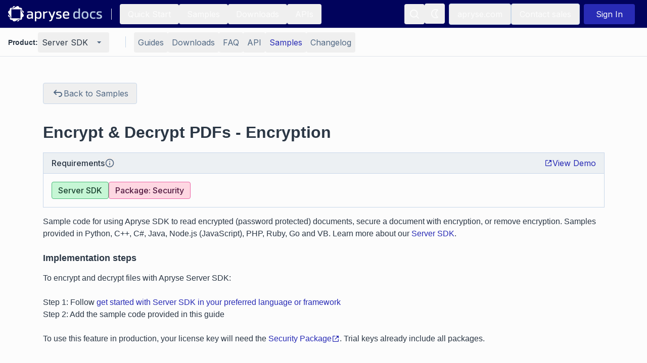

--- FILE ---
content_type: text/x-component
request_url: https://docs.apryse.com/samples?_rsc=fcsjq
body_size: 6982
content:
1:"$Sreact.fragment"
2:I[9766,[],""]
3:I[98924,[],""]
5:I[24431,[],"OutletBoundary"]
7:I[15278,[],"AsyncMetadataOutlet"]
9:I[24431,[],"ViewportBoundary"]
b:I[24431,[],"MetadataBoundary"]
c:"$Sreact.suspense"
0:{"b":"RYzgty68CJ-b_gIvMoqy-","f":[["children","(documentation)","children",["landingPage","samples","oc"],[["landingPage","samples","oc"],{"children":["__PAGE__",{}]}],[["landingPage","samples","oc"],["$","$1","c",{"children":[null,["$","$L2",null,{"parallelRouterKey":"children","error":"$undefined","errorStyles":"$undefined","errorScripts":"$undefined","template":["$","$L3",null,{}],"templateStyles":"$undefined","templateScripts":"$undefined","notFound":"$undefined","forbidden":"$undefined","unauthorized":"$undefined"}]]}],{"children":["__PAGE__",["$","$1","c",{"children":["$L4",null,["$","$L5",null,{"children":["$L6",["$","$L7",null,{"promise":"$@8"}]]}]]}],{},null,false]},null,false],["$","$1","h",{"children":[null,["$","$1","lN7aajorMm_ysrXCd-Mprv",{"children":[["$","$L9",null,{"children":"$La"}],["$","meta",null,{"name":"next-size-adjust","content":""}]]}],["$","$Lb","lN7aajorMm_ysrXCd-Mprm",{"children":["$","div",null,{"hidden":true,"children":["$","$c",null,{"fallback":null,"children":"$Ld"}]}]}]]}],false]],"S":false}
a:[["$","meta","0",{"charSet":"utf-8"}],["$","meta","1",{"name":"viewport","content":"width=device-width, initial-scale=1"}]]
6:null
e:T95d,M9.83824 18.4467C10.0103 18.7692 10.1826 19.0598 10.3473 19.3173C8.59745 18.9238 7.07906 17.9187 6.02838 16.5383C6.72181 16.1478 7.60995 15.743 8.67766 15.4468C8.98112 16.637 9.40924 17.6423 9.83824 18.4467ZM11.1618 17.7408C10.7891 17.0421 10.4156 16.1695 10.1465 15.1356C10.7258 15.0496 11.3442 15 12.0001 15C12.6559 15 13.2743 15.0496 13.8535 15.1355C13.5844 16.1695 13.2109 17.0421 12.8382 17.7408C12.5394 18.3011 12.2417 18.7484 12 19.0757C11.7583 18.7484 11.4606 18.3011 11.1618 17.7408ZM9.75 12C9.75 12.5841 9.7893 13.1385 9.8586 13.6619C10.5269 13.5594 11.2414 13.5 12.0001 13.5C12.7587 13.5 13.4732 13.5593 14.1414 13.6619C14.2107 13.1384 14.25 12.5841 14.25 12C14.25 11.4159 14.2107 10.8616 14.1414 10.3381C13.4732 10.4406 12.7587 10.5 12.0001 10.5C11.2414 10.5 10.5269 10.4406 9.8586 10.3381C9.7893 10.8615 9.75 11.4159 9.75 12ZM8.38688 10.0288C8.29977 10.6478 8.25 11.3054 8.25 12C8.25 12.6946 8.29977 13.3522 8.38688 13.9712C7.11338 14.3131 6.05882 14.7952 5.24324 15.2591C4.76698 14.2736 4.5 13.168 4.5 12C4.5 10.832 4.76698 9.72644 5.24323 8.74088C6.05872 9.20472 7.1133 9.68686 8.38688 10.0288ZM10.1465 8.86445C10.7258 8.95042 11.3442 9 12.0001 9C12.6559 9 13.2743 8.95043 13.8535 8.86447C13.5844 7.83055 13.2109 6.95793 12.8382 6.2592C12.5394 5.69894 12.2417 5.25156 12 4.92432C11.7583 5.25156 11.4606 5.69894 11.1618 6.25918C10.7891 6.95791 10.4156 7.83053 10.1465 8.86445ZM15.6131 10.0289C15.7002 10.6479 15.75 11.3055 15.75 12C15.75 12.6946 15.7002 13.3521 15.6131 13.9711C16.8866 14.3131 17.9412 14.7952 18.7568 15.2591C19.233 14.2735 19.5 13.1679 19.5 12C19.5 10.8321 19.233 9.72647 18.7568 8.74093C17.9413 9.20477 16.8867 9.6869 15.6131 10.0289ZM17.9716 7.46178C17.2781 7.85231 16.39 8.25705 15.3224 8.55328C15.0189 7.36304 14.5908 6.35769 14.1618 5.55332C13.9897 5.23077 13.8174 4.94025 13.6527 4.6827C15.4026 5.07623 16.921 6.08136 17.9716 7.46178ZM8.67765 8.55325C7.61001 8.25701 6.7219 7.85227 6.02839 7.46173C7.07906 6.08134 8.59745 5.07623 10.3472 4.6827C10.1826 4.94025 10.0103 5.23076 9.83823 5.5533C9.40924 6.35767 8.98112 7.36301 8.67765 8.55325ZM15.3224 15.4467C15.0189 16.637 14.5908 17.6423 14.1618 18.4467C13.9897 18.7692 13.8174 19.0598 13.6527 19.3173C15.4026 18.9238 16.921 17.9186 17.9717 16.5382C17.2782 16.1477 16.3901 15.743 15.3224 15.4467ZM12 21C16.9706 21 21 16.9706 21 12C21 7.02944 16.9706 3 12 3C7.02944 3 3 7.02944 3 12C3 16.9706 7.02944 21 12 21Z4:["$","div",null,{"className":"mx-auto h-full w-full justify-center px-4  lg:px-0 max-w-[1024px] py-10","children":[false,[["$","div",null,{"className":"mb-10 grid grid-cols-1 rounded-lg p-10 md:grid-cols-2 md:gap-4","style":{"background":"linear-gradient(83deg, #03057E 0.74%, #282BB5 100%)"},"children":[["$","div",null,{"className":"flex flex-col justify-center","children":[["$","h1",null,{"className":"!text-light mb-2","children":"Code Samples"}],["$","div",null,{"className":"force-light-text group","children":[["$","p","3442f40e1001",{"className":"mb-6 text-p last:mb-0","children":["Reference our code samples to get a head start on building your document workflow. "]}]]}],["$","div",null,{"className":"mt-4 flex flex-wrap gap-2","children":"$undefined"}]]}],["$","div",null,{"className":"hidden md:flex md:justify-end","children":null}]]}],["$","div",null,{"className":"flex flex-col justify-center","children":[["$","div","f0842ec3d838",{"className":"my-5 flex flex-col justify-center","children":[["$","h3",null,{"className":"mb-2 text-left","children":"Apryse SDK Sample Code"}],["$","p",null,{"className":"text-secondary mb-2 font-normal leading-6","children":"Select a product to review all samples."}],["$","div",null,{"className":"grid-cols-2 md:justify-items-between my-2 grid w-full gap-4 md:grid-cols-3","data-testid":"feature-card-container","children":[["$","div","c39552c904ee",{"className":"flex flex-row","children":[["$","svg",null,{"viewBox":"0 0 24 24","fill":"currentColor","xmlns":"http://www.w3.org/2000/svg","className":"flex-shrink-0","width":24,"height":24,"aria-label":"system button icon","children":[["$","g",null,{"id":"SVGRepo_bgCarrier","strokeWidth":"0"}],["$","g",null,{"id":"SVGRepo_tracerCarrier","strokeLinecap":"round","strokeLinejoin":"round"}],["$","g",null,{"id":"SVGRepo_iconCarrier","children":[" ",["$","path",null,{"fillRule":"evenodd","clipRule":"evenodd","d":"$e","fill":"currentColor"}]," "]}]]}],"$Lf"]}],"$L10","$L11","$L12","$L13","$L14"]}]]}]]}]]]}]
15:I[99109,["2959","static/chunks/2959-9eca96f4aa04751d.js","2392","static/chunks/2392-7326cd5cb88257ae.js","6489","static/chunks/6489-d3700c71d7c2fdfd.js","2407","static/chunks/2407-6564b05124cb52b4.js","1633","static/chunks/1633-0b9f736ec3a08747.js","5117","static/chunks/5117-6670dacdf2933310.js","6298","static/chunks/6298-87ae761fedb7b0eb.js","393","static/chunks/393-c301fe08fdc58173.js","8039","static/chunks/8039-3f330de30d4b2a5e.js","2759","static/chunks/app/(documentation)/%5B%5B...landingPage%5D%5D/page-da3f5f7ee76f3f1b.js"],"default"]
f:["$","$L15",null,{"href":"/web/samples","className":"text-indigo ml-2 font-medium","children":"WebViewer SDK"}]
10:["$","div","29cd630ac356",{"className":"flex flex-row","children":[["$","svg",null,{"className":"flex-shrink-0","width":24,"height":24,"viewBox":"0 0 24 24","xmlns":"http://www.w3.org/2000/svg","fill":"currentColor","aria-label":"system button icon","children":["$","path",null,{"fillRule":"evenodd","clipRule":"evenodd","d":"M18.9272 6.60261L17.1711 9.64402C20.1862 11.2841 22.2486 14.3369 22.5506 17.9435H1.44922C1.75093 14.3369 3.81333 11.2841 6.82879 9.64402L5.07268 6.60261C4.97173 6.42779 5.0319 6.2045 5.20643 6.10355C5.38096 6.00288 5.60453 6.06277 5.70549 6.23729L7.48357 9.31721C8.84329 8.69666 10.3704 8.35103 11.9999 8.35103C13.6294 8.35103 15.1565 8.69666 16.5163 9.31721L18.2944 6.23729C18.3953 6.06277 18.6189 6.00288 18.7934 6.10355C18.9679 6.2045 19.0278 6.42779 18.9272 6.60261ZM7.1437 14.937C6.65917 14.937 6.26507 14.5426 6.26507 14.058C6.26507 13.5735 6.65917 13.1794 7.1437 13.1794C7.62821 13.1794 8.02233 13.5735 8.02233 14.058C8.02233 14.5426 7.62821 14.937 7.1437 14.937ZM16.8567 14.937C16.3722 14.937 15.978 14.5426 15.978 14.058C15.978 13.5735 16.3722 13.1794 16.8567 13.1794C17.3412 13.1794 17.7353 13.5735 17.7353 14.058C17.7353 14.5426 17.3412 14.937 16.8567 14.937Z"}]}],["$","$L15",null,{"href":"/android/samples","className":"text-indigo ml-2 font-medium","children":"Android SDK"}]]}]
16:T492,M7.7708 3.57812C7.23065 3.57927 6.70189 3.88671 6.42998 4.35572L2.20076 11.7221C1.93308 12.1924 1.93308 12.807 2.20076 13.2773L6.42998 20.6437C6.70192 21.1127 7.23065 21.4202 7.7708 21.4213H16.2292C16.7694 21.4201 17.2981 21.1127 17.57 20.6437L21.7992 13.2773C22.0669 12.807 22.0669 12.1924 21.7992 11.7221L17.57 4.35572C17.2981 3.88671 16.7694 3.57919 16.2292 3.57812H7.7708ZM7.84757 7.88746C7.85919 7.88631 7.87137 7.88631 7.88303 7.88746H9.34197C9.40655 7.8888 9.4692 7.92622 9.50145 7.98243L11.9764 12.4046C11.9888 12.4265 11.9969 12.4509 11.9999 12.4759C12.003 12.4509 12.011 12.4265 12.0234 12.4046L14.4924 7.98243C14.5257 7.92452 14.5913 7.88689 14.6578 7.88746H16.1168C16.2459 7.88861 16.3427 8.05177 16.2822 8.16645L13.8663 12.4996L16.2822 16.8268C16.3484 16.9422 16.2493 17.1129 16.1168 17.1118H14.6578C14.5901 17.1112 14.5242 17.0709 14.4924 17.0108L12.0234 12.5886C12.011 12.5668 12.003 12.5424 11.9999 12.5174C11.9969 12.5424 11.9888 12.5668 11.9764 12.5886L9.50145 17.0108C9.47067 17.0692 9.40769 17.1091 9.34197 17.1118H7.88303C7.75049 17.1129 7.65138 16.9422 7.71766 16.8268L10.1335 12.4996L7.71766 8.16645C7.65974 8.06181 7.7304 7.90979 7.84757 7.88746Z11:["$","div","ea7a042fc9b9",{"className":"flex flex-row","children":[["$","svg",null,{"className":"flex-shrink-0","width":24,"height":24,"viewBox":"0 0 24 24","xmlns":"http://www.w3.org/2000/svg","fill":"currentColor","aria-label":"system button icon","children":["$","path",null,{"fillRule":"evenodd","clipRule":"evenodd","d":"$16"}]}],["$","$L15",null,{"href":"/xamarin/samples","className":"text-indigo ml-2 font-medium","children":"Xamarin"}]]}]
12:["$","div","e5b5ecec1eaa",{"className":"flex flex-row","children":[["$","svg",null,{"className":"flex-shrink-0","width":24,"height":24,"viewBox":"0 0 32 32","fill":"currentColor","xmlns":"http://www.w3.org/2000/svg","aria-label":"system button icon","children":[["$","path",null,{"d":"M9.75164 28.2052H4.76879C4.24307 28.2052 3.81641 27.7709 3.81641 27.2528V4.7766C3.81641 4.25089 4.25069 3.82422 4.76879 3.82422H9.75164V4.46422H4.76879C4.59355 4.46422 4.44879 4.60898 4.44879 4.78422V27.2528C4.44879 27.428 4.59355 27.5728 4.76879 27.5728H9.75164V28.2052Z"}],["$","path",null,{"d":"M27.2368 28.205H22.2539V27.565H27.2368C27.412 27.565 27.5568 27.4202 27.5568 27.245V4.77641C27.5568 4.60117 27.412 4.45641 27.2368 4.45641H22.2539V3.81641H27.2368C27.7625 3.81641 28.1891 4.25069 28.1891 4.76879V27.245C28.1891 27.7707 27.7549 28.205 27.2368 28.205Z"}],["$","path",null,{"d":"M22.8733 8.28906H9.13616C8.1914 8.28906 7.42188 9.05859 7.42188 10.0033V13.4395C7.42188 14.3843 8.1914 15.1538 9.13616 15.1538H22.8657C23.8104 15.1538 24.58 14.3843 24.58 13.4395V10.0033C24.5876 9.05859 23.8181 8.28906 22.8733 8.28906ZM9.13616 13.4395V10.0033H22.8657V13.4395H9.13616ZM22.8733 16.8681H9.13616C8.1914 16.8681 7.42188 17.6376 7.42188 18.5824V22.0186C7.42188 22.9633 8.1914 23.7329 9.13616 23.7329H22.8657C23.8104 23.7329 24.58 22.9633 24.58 22.0186V18.5824C24.5876 17.6376 23.8181 16.8681 22.8733 16.8681ZM9.13616 22.0186V18.5824H22.8657V22.0186H9.13616Z"}],["$","path",null,{"d":"M20.2979 10.8633H22.0122V12.5776H20.2979V10.8633ZM17.7227 10.8633H19.4369V12.5776H17.7227V10.8633ZM20.2979 19.4423H22.0122V21.1566H20.2979V19.4423ZM17.7227 19.4423H19.4369V21.1566H17.7227V19.4423Z"}]]}],["$","$L15",null,{"href":"/core/samples","className":"text-indigo ml-2 font-medium","children":"Server SDK"}]]}]
17:T445,M57.5708873,7282.19296 C58.2999598,7281.34797 58.7914012,7280.17098 58.6569121,7279 C57.6062792,7279.04 56.3352055,7279.67099 55.5818643,7280.51498 C54.905374,7281.26397 54.3148354,7282.46095 54.4735932,7283.60894 C55.6455696,7283.69593 56.8418148,7283.03894 57.5708873,7282.19296 M60.1989864,7289.62485 C60.2283111,7292.65181 62.9696641,7293.65879 63,7293.67179 C62.9777537,7293.74279 62.562152,7295.10677 61.5560117,7296.51675 C60.6853718,7297.73474 59.7823735,7298.94772 58.3596204,7298.97372 C56.9621472,7298.99872 56.5121648,7298.17973 54.9134635,7298.17973 C53.3157735,7298.17973 52.8162425,7298.94772 51.4935978,7298.99872 C50.1203933,7299.04772 49.0738052,7297.68074 48.197098,7296.46676 C46.4032359,7293.98379 45.0330649,7289.44985 46.8734421,7286.3899 C47.7875635,7284.87092 49.4206455,7283.90793 51.1942837,7283.88393 C52.5422083,7283.85893 53.8153044,7284.75292 54.6394294,7284.75292 C55.4635543,7284.75292 57.0106846,7283.67793 58.6366882,7283.83593 C59.3172232,7283.86293 61.2283842,7284.09893 62.4549652,7285.8199 C62.355868,7285.8789 60.1747177,7287.09489 60.1989864,7289.6248513:["$","div","27e45a95ac00",{"className":"flex flex-row","children":[["$","svg",null,{"viewBox":"-1.5 0 20 20","version":"1.1","xmlns":"http://www.w3.org/2000/svg","xmlnsXlink":"http://www.w3.org/1999/xlink","className":"flex-shrink-0","fill":"currentColor","width":24,"height":24,"aria-label":"system button icon","children":[["$","g",null,{"id":"SVGRepo_bgCarrier","strokeWidth":"0"}],["$","g",null,{"id":"SVGRepo_tracerCarrier","strokeLinecap":"round","strokeLinejoin":"round"}],["$","g",null,{"id":"SVGRepo_iconCarrier","children":[" ",["$","title",null,{"children":"apple [#173]"}]," ",["$","desc",null,{"children":"Created with Sketch."}]," ",["$","defs",null,{"children":" "}]," ",["$","g",null,{"id":"Page-1","stroke":"none","strokeWidth":"1","fill":"none","fillRule":"evenodd","children":[" ",["$","g",null,{"id":"Dribbble-Light-Preview","transform":"translate(-102.000000, -7439.000000)","children":[" ",["$","g",null,{"id":"icons","transform":"translate(56.000000, 160.000000)","children":[" ",["$","path",null,{"d":"$17","id":"apple-[#173]","fill":"currentColor","children":" "}]," "]}]," "]}]," "]}]," "]}]]}],["$","$L15",null,{"href":"/ios/samples","className":"text-indigo ml-2 font-medium","children":"iOS SDK"}]]}]
14:["$","div","ead9a47ad2f9",{"className":"flex flex-row","children":[["$","svg",null,{"className":"flex-shrink-0","width":24,"height":24,"viewBox":"0 0 24 24","xmlns":"http://www.w3.org/2000/svg","fill":"currentColor","aria-label":"system button icon","children":[["$","path",null,{"d":"M11.4575 3H3V11.4575H11.4575V3Z"}],["$","path",null,{"d":"M20.8432 3H12.3857V11.4575H20.8432V3Z"}],["$","path",null,{"d":"M11.4575 12.3862H3V20.8437H11.4575V12.3862Z"}],["$","path",null,{"d":"M20.8432 12.3862H12.3857V20.8437H20.8432V12.3862Z"}]]}],["$","$L15",null,{"href":"/uwp/samples","className":"text-indigo ml-2 font-medium","children":"UWP"}]]}]
18:I[80622,[],"IconMark"]
8:{"metadata":[["$","title","0",{"children":"Apryse Developer Suite Samples Menu | Apryse documentation"}],["$","meta","1",{"name":"description","content":"Select from Apryse SDK products to link to full samples lists."}],["$","meta","2",{"name":"robots","content":"index, follow, nocache"}],["$","link","3",{"rel":"canonical","href":"https://docs.apryse.com/samples"}],["$","meta","4",{"property":"og:title","content":"Apryse Developer Suite Samples Menu"}],["$","meta","5",{"property":"og:description","content":"Select from Apryse SDK products to link to full samples lists."}],["$","meta","6",{"property":"og:url","content":"https://docs.apryse.com"}],["$","meta","7",{"property":"og:site_name","content":"apryse-docs"}],["$","meta","8",{"property":"og:locale","content":"en_US"}],["$","meta","9",{"property":"og:image","content":"https://docs.apryse.com/apryse-preview-image.png"}],["$","meta","10",{"property":"og:image:width","content":"800"}],["$","meta","11",{"property":"og:image:height","content":"600"}],["$","meta","12",{"property":"og:type","content":"website"}],["$","meta","13",{"name":"twitter:card","content":"summary_large_image"}],["$","meta","14",{"name":"twitter:title","content":"Apryse Developer Suite Samples Menu"}],["$","meta","15",{"name":"twitter:description","content":"Select from Apryse SDK products to link to full samples lists."}],["$","meta","16",{"name":"twitter:image","content":"https://docs.apryse.com/apryse-preview-image.png"}],["$","meta","17",{"name":"twitter:image:width","content":"800"}],["$","meta","18",{"name":"twitter:image:height","content":"600"}],["$","link","19",{"rel":"icon","href":"/icon.ico?7d9587ff3c1aafe4","type":"image/x-icon","sizes":"48x48"}],["$","$L18","20",{}]],"error":null,"digest":"$undefined"}
d:"$8:metadata"


--- FILE ---
content_type: application/javascript; charset=UTF-8
request_url: https://docs.apryse.com/_next/static/chunks/app/(documentation)/%5Bproduct%5D/samples/%5B...slug%5D/page-31b35df94735b0fe.js
body_size: 1824
content:
(self.webpackChunk_N_E=self.webpackChunk_N_E||[]).push([[2554],{30665:(e,n,l)=>{Promise.resolve().then(l.t.bind(l,52619,23)),Promise.resolve().then(l.t.bind(l,81356,23)),Promise.resolve().then(l.bind(l,79667)),Promise.resolve().then(l.bind(l,53898)),Promise.resolve().then(l.bind(l,66430)),Promise.resolve().then(l.bind(l,29356)),Promise.resolve().then(l.bind(l,22774)),Promise.resolve().then(l.bind(l,98868)),Promise.resolve().then(l.bind(l,23452)),Promise.resolve().then(l.bind(l,99109)),Promise.resolve().then(l.bind(l,30230)),Promise.resolve().then(l.bind(l,66763)),Promise.resolve().then(l.bind(l,26019)),Promise.resolve().then(l.bind(l,47026)),Promise.resolve().then(l.bind(l,66903))},79667:(e,n,l)=>{"use strict";l.d(n,{default:()=>c});var s=l(95155),a=l(12115),r=l(49170),o=l(73775),t=l(83815),i=l(7496),d=l.n(i);function c(e){let{downloadList:n,className:l}=e,[i,c]=(0,a.useState)(!1),[m,u]=(0,a.useState)(!1),h=(0,a.useRef)(null),b=(0,a.useId)(),f=(0,a.useMemo)(()=>{var e;return null!=(e=null==n?void 0:n.filter(Boolean))?e:[]},[n]),w=(0,a.useCallback)(()=>c(!1),[]),p=(0,a.useCallback)(()=>c(e=>!e),[]);(0,a.useEffect)(()=>{if(!i)return;let e=e=>{let n=h.current;n&&!n.contains(e.target)&&w()},n=e=>{"Escape"===e.key&&w()};return document.addEventListener("mousedown",e,!0),document.addEventListener("keydown",n),()=>{document.removeEventListener("mousedown",e,!0),document.removeEventListener("keydown",n)}},[i,w]);let v=(0,a.useCallback)((e,n)=>{let l=window.URL.createObjectURL(e),s=document.createElement("a");s.href=l,s.download=n,s.style.display="none",document.body.appendChild(s),s.click(),document.body.removeChild(s),window.URL.revokeObjectURL(l)},[]),x=(0,a.useCallback)(async e=>{let n=await fetch(e);if(!n.ok)throw Error("Failed to fetch ".concat(e));return n.blob()},[]),g=(0,a.useCallback)(async()=>{if(0!==f.length){u(!0);try{let e=new(d()),n=f.map(async n=>{if(!n.url||!n.filename)return{success:!1,filename:n.filename,error:Error("No URL")};try{let l=await x(n.url),s=n.filename;return e.file(s,l),{success:!0,filename:n.filename}}catch(e){return console.warn("Failed to download ".concat(n.filename,":"),e),{success:!1,filename:n.filename,error:e}}}),l=await Promise.all(n),s=l.filter(e=>e.success).length;if(0===s)throw Error("No files could be downloaded");let a=await e.generateAsync({type:"blob"});if(v(a,"sample-documents.zip"),s<f.length){let e=l.filter(e=>!e.success).map(e=>e.filename);console.warn("Some files could not be included: ".concat(e.join(", ")))}}catch(e){console.error("Failed to create zip file:",e)}finally{u(!1)}}},[f,x,v]),y=(0,a.useCallback)(async(e,n)=>{if(e.preventDefault(),n.url){try{let e=await x(n.url);v(e,n.filename||"download")}catch(e){console.warn("Failed to download ".concat(n.filename,":"),e),window.open(n.url,"_blank","noopener,noreferrer")}w()}},[w,x,v]);return 0===f.length?null:(0,s.jsxs)("div",{ref:h,className:"relative inline-block ".concat(null!=l?l:""),"data-testid":"download-dropdown",children:[(0,s.jsxs)("div",{className:"flex rounded-md shadow-sm",children:[(0,s.jsx)(r.$,{type:"button",className:"min-w-0 rounded-l-md rounded-r-none border-r border-indigo-900 px-4 py-2 disabled:opacity-50",onClick:g,disabled:m,"aria-label":"Download all documents as ZIP",testId:"download-all",children:(0,s.jsx)("span",{className:"block truncate",children:m?(0,s.jsxs)("span",{className:"flex items-center gap-2",children:[(0,s.jsx)("span",{className:"border-t-transparent h-4 w-4 animate-spin rounded-full border-2 border-white"}),(0,s.jsx)("span",{className:"hidden sm:inline",children:"Creating ZIP..."}),(0,s.jsx)("span",{className:"sm:hidden",children:"Zipping..."})]}):(0,s.jsxs)(s.Fragment,{children:[(0,s.jsx)("span",{className:"hidden sm:inline",children:"Download Sample Documents"}),(0,s.jsx)("span",{className:"sm:hidden",children:"Download Documents"})]})})}),(0,s.jsx)(r.$,{type:"button",className:"rounded-l-none rounded-r-md px-2","aria-expanded":i,"aria-haspopup":"menu","aria-controls":b,onClick:p,testId:"menu-toggle",children:(0,s.jsx)(o.k,{className:"h-6 w-6"})})]}),i&&(0,s.jsx)("div",{id:b,role:"menu","aria-label":"Download single document",className:"absolute left-0 right-0 top-full z-10 mx-auto mt-2 w-72 max-w-[calc(100vw-2rem)] rounded-md bg-white py-2 shadow-lg ring-1 ring-black/5 focus:outline-none sm:left-[87%] sm:right-auto sm:w-[290px] sm:max-w-[290px]",children:(0,s.jsx)("div",{children:f.map(e=>(0,s.jsx)("a",{href:e.url,role:"menuitem",onClick:n=>y(n,e),className:"text-sm sm:text-base block w-full p-2 text-gray-700 no-underline outline-none hover:bg-gray-100 hover:text-gray-900 focus:bg-gray-100 focus:text-gray-900",children:(0,s.jsxs)("div",{className:"flex items-center gap-2",children:[(0,s.jsx)(t.s,{className:"h-5 w-5 shrink-0 text-gray-700 sm:h-6 sm:w-6"}),(0,s.jsx)("span",{className:"truncate",children:e.filename})]})},e.url))})})]})}}},e=>{e.O(0,[2959,2392,6489,2407,1633,5117,7496,6298,393,8039,8441,1255,7358],()=>e(e.s=30665)),_N_E=e.O()}]);

--- FILE ---
content_type: application/javascript; charset=UTF-8
request_url: https://docs.apryse.com/_next/static/chunks/app/(documentation)/%5Bproduct%5D/error-c3c3cc65251dbde7.js
body_size: 2141
content:
(self.webpackChunk_N_E=self.webpackChunk_N_E||[]).push([[2445],{34831:(e,t,r)=>{"use strict";r.d(t,{default:()=>b});var s=r(95155),l=r(10522),n=r(45137),a=r(50170),i=r(22774),c=r(99109);let o=e=>{let{title:t,href:r,linkText:l,children:n}=e;return(0,s.jsxs)("div",{className:"flex flex-wrap gap-2",children:[n,(0,s.jsx)("p",{className:"text-primary",children:t}),(0,s.jsx)(c.default,{href:r,className:"text-indigo hover:underline",children:l})]})};function d(e){let{showFeedback:t=!0}=e;return(0,s.jsxs)("div",{children:[t&&(0,s.jsx)(i.default,{}),(0,s.jsxs)("div",{className:"mt-6 flex flex-col gap-4",children:[(0,s.jsx)(o,{title:"Trial setup questions?",href:"https://apryse.com/discord?docLink=docDis",linkText:"Ask experts on Discord",children:(0,s.jsx)(n.o,{})}),(0,s.jsx)(o,{title:"Need other help?",href:"https://support.apryse.com/?docLink=docSup",linkText:"Contact Support",children:(0,s.jsx)(l.V,{})}),(0,s.jsx)(o,{title:"Pricing or product questions?",href:"https://apryse.com/form/contact-sales?docLink=docSal",linkText:"Contact Sales",children:(0,s.jsx)(a.r,{})})]})]})}var u=r(15239),m=r(62698),x=r(49170),f=r(77814),h=r(97849),p=r(4238);let j=()=>(0,s.jsxs)("div",{className:"mt-4 flex",children:[(0,s.jsx)(f.D,{}),(0,s.jsx)("p",{className:"text-secondary",children:"Powered by Ari"})]}),g=()=>(0,s.jsxs)("div",{className:"mt-6 flex w-full flex-col items-center",children:[[void 0,void 0,void 0,void 0].map((e,t)=>(0,s.jsx)("div",{className:"mb-3 w-full last:mb-0","aria-hidden":"true",children:(0,s.jsxs)("div",{className:"border-primary flex h-[42px] w-full animate-pulse items-center justify-start rounded-lg border px-4 py-3 sm:justify-center",children:[(0,s.jsx)("div",{className:"bg-secondary mr-3 h-6 w-6 flex-shrink-0 animate-pulse rounded-md"}),(0,s.jsx)("div",{className:"flex grow flex-col gap-2",children:(0,s.jsx)("div",{className:"bg-secondary h-4 w-full rounded"})})]})},t)),(0,s.jsx)(j,{})]}),y=function(e){let{sources:t}=e;if(!t||0===t.length)return null;let r=t.filter(e=>(0,m.AY)(e.url));return 0===r.length?null:(0,s.jsxs)("div",{className:"mt-6 flex w-full flex-col items-center",children:[r.map((e,t)=>{let r=(0,m.BM)(e.url);return(0,s.jsx)(x.$,{icon:(0,s.jsx)(h.M,{className:"flex-shrink-0"}),href:r,variant:"outline",className:"text-indigo w-full items-start justify-start rounded-lg sm:justify-center",wrapperClassName:"w-full sm:w-auto",onClick:()=>{var t;p.A.track("Suggested page clicked",{Title:e.title,SuggestedPath:r,OriginPath:null==(t=window)?void 0:t.location.pathname})},children:(0,s.jsx)("p",{className:"text-primary",children:e.title})},t)}),(0,s.jsx)(j,{})]})};var v=r(20063),w=r(12115);let N=()=>(0,s.jsx)("div",{className:"bg-tertiary h-[1px] grow"});function b(e){let{is404:t=!0}=e,r=(0,v.usePathname)(),[l,n]=(0,w.useState)(null),[a,i]=(0,w.useState)(!0);return(0,w.useEffect)(()=>{let e=!1;if(!r||"/"===r||r.length<2){n([]),i(!1);return}return fetch("/api/relevant-sources?pathname=".concat(encodeURIComponent(r)),{cache:"force-cache"}).then(e=>e.ok?e.json():Promise.reject(e.statusText)).then(t=>!e&&n(t.sources||[])).catch(()=>!e&&n([])).finally(()=>!e&&i(!1)),()=>{e=!0}},[r]),(0,s.jsxs)("div",{className:"mx-auto flex flex-col items-center justify-center",children:[(0,s.jsx)("title",{children:t?"404 | Apryse Documentation":"Error | Apryse Documentation"}),(0,s.jsx)("div",{className:"m-auto flex h-full w-full flex-col items-center justify-center",children:(0,s.jsxs)("div",{className:"flex flex-col items-center",children:[(0,s.jsx)("div",{className:"m-auto h-[250px] w-full max-w-fit",children:(0,s.jsx)(u.default,{src:t?"/images/404.svg":"/images/error.webp",alt:t?"404":"Error",fill:!1,width:400,height:250,className:"h-full w-full"})}),(0,s.jsx)("h1",{className:"p-2 text-center",children:t?"Page Not Found":"An unexpected error has occurred"}),(0,s.jsx)("p",{className:"text-secondary mt-2 max-w-[480px]",children:t?"Were you looking for...":'Our servers are currently experiencing a "paper jam"'}),a?(0,s.jsx)(g,{}):(0,s.jsx)(y,{sources:null!=l?l:[]}),(0,s.jsxs)("div",{className:"mb-6 mt-5 flex w-full items-center justify-center gap-2 sm:max-w-md",children:[(0,s.jsx)(N,{}),(0,s.jsx)("p",{className:"text-secondary px-2",children:"or"}),(0,s.jsx)(N,{})]}),(0,s.jsx)("div",{className:"pb-[50px]",children:(0,s.jsx)(d,{showFeedback:!1})})]})})]})}},65769:(e,t,r)=>{Promise.resolve().then(r.bind(r,83046))},74879:(e,t,r)=>{"use strict";let s;r.d(t,{A:()=>i});let l={randomUUID:"undefined"!=typeof crypto&&crypto.randomUUID&&crypto.randomUUID.bind(crypto)},n=new Uint8Array(16),a=[];for(let e=0;e<256;++e)a.push((e+256).toString(16).slice(1));let i=function(e,t,r){if(l.randomUUID&&!t&&!e)return l.randomUUID();let i=(e=e||{}).random??e.rng?.()??function(){if(!s){if("undefined"==typeof crypto||!crypto.getRandomValues)throw Error("crypto.getRandomValues() not supported. See https://github.com/uuidjs/uuid#getrandomvalues-not-supported");s=crypto.getRandomValues.bind(crypto)}return s(n)}();if(i.length<16)throw Error("Random bytes length must be >= 16");if(i[6]=15&i[6]|64,i[8]=63&i[8]|128,t){if((r=r||0)<0||r+16>t.length)throw RangeError(`UUID byte range ${r}:${r+15} is out of buffer bounds`);for(let e=0;e<16;++e)t[r+e]=i[e];return t}return function(e,t=0){return(a[e[t+0]]+a[e[t+1]]+a[e[t+2]]+a[e[t+3]]+"-"+a[e[t+4]]+a[e[t+5]]+"-"+a[e[t+6]]+a[e[t+7]]+"-"+a[e[t+8]]+a[e[t+9]]+"-"+a[e[t+10]]+a[e[t+11]]+a[e[t+12]]+a[e[t+13]]+a[e[t+14]]+a[e[t+15]]).toLowerCase()}(i)}},83046:(e,t,r)=>{"use strict";r.r(t),r.d(t,{default:()=>n});var s=r(95155),l=r(34831);function n(){return(0,s.jsx)(l.default,{is404:!1})}}},e=>{e.O(0,[2959,2392,6489,6298,393,8441,1255,7358],()=>e(e.s=65769)),_N_E=e.O()}]);

--- FILE ---
content_type: application/javascript; charset=UTF-8
request_url: https://docs.apryse.com/_next/static/chunks/app/(documentation)/%5Bproduct%5D/layout-eee122e31be74102.js
body_size: 1051
content:
(self.webpackChunk_N_E=self.webpackChunk_N_E||[]).push([[7919],{56358:(e,t,n)=>{"use strict";n.d(t,{default:()=>h});var a=n(95155),s=n(12115),l=n(49170),i=n(20063),r=n(39978),c=n(44391),o=n(5729),d=n(50810);let u=["/download","/getting-started/sample-showcase","/getting-started/run-sample","/api","/changelog"];function h(){var e;let t=(0,i.usePathname)()||"",{section:n}=(0,d.k)(t),{currentProduct:h}=(0,r.e)(),m=(0,s.useMemo)(()=>{let e="/".concat(null==h?void 0:h.name,"/").concat(n),a=u.find(n=>t.startsWith("".concat(e).concat(n)));return a?"".concat(e).concat(a):void 0},[t,h]),f=null==h?void 0:h.secondaryNavigationButtons,x=f&&0!==f.length,v=x&&((null==(e=f.find(e=>{var n;return(null==(n=e.href)?void 0:n.href)===t}))?void 0:e.text)||f[0].text),[p,b]=(0,s.useState)(v||void 0),g=(0,s.useMemo)(()=>null==f?void 0:f.map((e,t)=>(0,a.jsx)(l.$,{variant:"plain",href:e.href,testId:"secondary-nav-button-item",className:"".concat((e=>{let{button:t,matchedExtendedPath:n,product:a,section:s}=e;if(!t.href||!t.href.href)return!1;let l=t.href.href;return n?l.startsWith(n):!u.some(e=>l.startsWith("/".concat(a,"/").concat(s).concat(e)))&&l.startsWith("/".concat(a,"/").concat(s))})({button:e,matchedExtendedPath:m,product:null==h?void 0:h.name,section:n})?"text-indigo":""," m-0 flex h-full justify-center whitespace-nowrap bg-none px-2"),onClick:()=>b(e.text),children:e.text},"".concat(e.text,"-").concat(t))),[f,t]);return x&&g?(0,a.jsxs)("div",{className:"flex w-full","data-testid":"secondary-nav-buttons-dropdown",children:[(0,a.jsx)("div",{className:"border-primary m-4 hidden h-[22px] border-r-[1px] lg:block"}),(0,a.jsx)("div",{className:"my-auto lg:hidden",children:(0,a.jsxs)("div",{className:"flex w-full items-center gap-2",children:[(0,a.jsx)("p",{className:"text-primary font-bold",children:"Section:"}),(0,a.jsx)(c.default,{className:"w-[150px]",menuButton:{variant:"plain",testId:"secondary-nav-buttons",className:"p-2 my-0 w-full text-primary flex",children:(0,a.jsxs)("div",{className:"flex w-full",children:[p,(0,a.jsx)(o.D,{className:"text-secondary ml-[10px]"})]})},menuSections:g})]})}),(0,a.jsx)("div",{className:"hidden gap-2 lg:flex",children:g})]}):null}},67300:(e,t,n)=>{"use strict";n.d(t,{default:()=>r});var a=n(95155),s=n(93820),l=n(49170),i=n(39978);function r(){let{displaySidenav:e,setDisplaySidenav:t}=(0,i.e)();return(0,a.jsx)("div",{className:"flex w-full justify-end lg:hidden",children:(0,a.jsx)(l.$,{testId:"mobile-side-nav-button",icon:(0,a.jsx)(s.Z,{}),variant:"plain",onClick:()=>t(!e),active:e})})}},94956:(e,t,n)=>{Promise.resolve().then(n.bind(n,67300)),Promise.resolve().then(n.bind(n,56358)),Promise.resolve().then(n.bind(n,71719)),Promise.resolve().then(n.bind(n,39978))}},e=>{e.O(0,[2545,2959,2392,2407,8334,725,6298,1719,8441,1255,7358],()=>e(e.s=94956)),_N_E=e.O()}]);

--- FILE ---
content_type: text/x-component
request_url: https://docs.apryse.com/?_rsc=o295z
body_size: 29
content:
0:{"b":"RYzgty68CJ-b_gIvMoqy-","f":[["children","(documentation)","children",["landingPage","","oc"],[["landingPage","","oc"],{"children":["__PAGE__",{}]}],null,[null,null],true]],"S":false}


--- FILE ---
content_type: application/javascript; charset=UTF-8
request_url: https://docs.apryse.com/_next/static/chunks/app/(documentation)/%5Bproduct%5D/samples/page-1e418981c59fe797.js
body_size: 7412
content:
(self.webpackChunk_N_E=self.webpackChunk_N_E||[]).push([[9180],{4238:(e,t,a)=>{"use strict";let r;a.d(t,{A:()=>i});var l=a(99310);let n=(e,t)=>{"production"!==(0,l.h)()&&console.log("%c [Mixpanel] ".concat(e," :: ").concat(t),"color: rgb(0, 255, 0)")};async function s(){return r||(r=(await a.e(9933).then(a.bind(a,14679))).default).init((0,l.E)("NEXT_PUBLIC_MIXPANEL_TOKEN"),{api_host:"".concat(window.location.origin,"/api/mp"),ip:!0,track_pageview:!0}),r}let i={init:async()=>{n("init","Mixpanel initialized"),await s()},identify:async e=>{n("identify",e),(await s()).identify(e)},track:async(e,t)=>{n("track","".concat(e," - ").concat(JSON.stringify(t,null,2))),(await s()).track(e,t)},people:{set:async e=>{n("people.set",JSON.stringify(e,null,2)),(await s()).people.set(e)},set_once:async e=>{n("people.set_once",JSON.stringify(e,null,2)),(await s()).people.set_once(e)}}}},16957:(e,t,a)=>{"use strict";a.d(t,{default:()=>C});var r=a(95155),l=a(12115);function n(e,t){let[a,r]=(0,l.useState)(e),[n,s]=(0,l.useState)(e),[i,o]=(0,l.useState)(!1);return(0,l.useEffect)(()=>{o(!0);let e=setTimeout(()=>{o(!1),s(a)},t);return()=>{clearTimeout(e)}},[a,t]),[n,(0,l.useCallback)(e=>{r(e)},[]),i,a]}let s=(e,t)=>RegExp("\\b".concat(e,"\\b"),"i").test(t),i=(e,t)=>RegExp("\\b".concat(e,"?\\w*"),"i").test(t);function o(e){let{keyword:t,stringToMatch:a}=e,r=t.replace(/[.*+?^${}()|[\]\\]/g,"\\$&");return r.length<=3?s(r,a):!!t.split(" ").every(e=>{let t=e.replace(/[.*+?^${}()|[\]\\]/g,"\\$&");return e.length<=3?s(t,a):i(t,a)})||i(r.replace(/\s/g,""),a)}let c=e=>{let{keyword:t,blockContent:a}=e;return!!a&&a.some(e=>!!(e.text&&o({keyword:t,stringToMatch:e.text}))||("block"===e._type&&e.children?e.children.some(e=>o({keyword:t,stringToMatch:e.text})):!!e.content&&c({keyword:t,blockContent:e.content})))};var d=a(49170),u=a(99109),p=a(66763);let m=e=>{let{categoryTitle:t,sampleTags:a,onTagSelected:n,onTagDeselected:s}=e,i=e=>{let{name:t,checked:a}=e.target;a?n(t):s(t)},[o,c]=(0,l.useState)(4);return(0,l.useEffect)(()=>{let e=!0,t=-1;a.forEach((a,r)=>{let{hasSample:l}=a;e=e&&l,l&&(t=r)}),e?c(e=>Math.max(e,4)):c(e=>Math.max(t+1,e))},[a]),(0,r.jsxs)("div",{className:"-start my-4 flex flex-col gap-4",children:[(0,r.jsx)("h3",{className:"capitalize",children:t}),a.slice(0,o).map(e=>{let{title:t,hasSample:a,selected:l}=e;return(0,r.jsxs)("label",{"data-testid":"tag-filter-".concat(t),className:"flex select-none items-center gap-2 ".concat(a?"cursor-pointer":"text-disabled cursor-not-allowed"),children:[(0,r.jsx)("input",{type:"checkbox",className:"".concat(a||l?"cursor-pointer":"cursor-not-allowed"," light:accent-indigo-500 h-5 w-5 rounded border-2 transition-all checked:accent-indigo-500 hover:accent-indigo-500 dark:accent-gray-500"),name:t,value:t,disabled:!a&&!l,onChange:i,checked:l,"data-testid":"tag-filter-".concat(t,"-checkbox")}),(0,r.jsx)("span",{children:t})]},t)}),o<a.length&&(0,r.jsx)("div",{className:"text-indigo flex cursor-pointer justify-start hover:underline",children:(0,r.jsx)("button",{onClick:()=>{c(a.length)},children:"Show More"})})]})},h=e=>{let{tagsGroupedByCategory:t,languages:a,selectedLanguage:l,setSelectedLanguage:n,samplesUnderTag:s,onTagSelected:i,onTagDeselected:o,selectedTags:c}=e;return(0,r.jsxs)("div",{className:"w-[240px]",children:[(0,r.jsx)("h3",{className:"text-secondary",children:"Filter by"}),t.map(e=>{let[t,a]=Object.entries(e)[0],l=a.map(e=>{var t;return{title:e,hasSample:(null==(t=s[e])?void 0:t.length)>0,selected:c.includes(e)}}).sort((e,t)=>e.title.toLocaleLowerCase()>t.title.toLocaleLowerCase()?1:-1);return(0,r.jsx)(m,{categoryTitle:t,sampleTags:l,onTagSelected:i,onTagDeselected:o},t)}),(0,r.jsx)(m,{categoryTitle:"Languages",sampleTags:a.map(e=>{var t;return{title:e,hasSample:(null==(t=s[e])?void 0:t.length)>0,selected:e===l}}).sort((e,t)=>e.title.toLocaleLowerCase()>t.title.toLocaleLowerCase()?1:-1),onTagSelected:n,onTagDeselected:()=>n(null)})]})};var g=a(63119);function x(e){let{children:t,className:a,placeholder:s,handleInputChange:i,initialValue:o=""}=e,[c,d]=(0,l.useState)(o),[u,p]=n(o,300);return(0,l.useEffect)(()=>{i(u)},[u]),(0,r.jsxs)("div",{className:"my-2 flex items-center gap-2 rounded border p-2 ".concat(a),children:[(0,r.jsx)("div",{className:"text-secondary bg-primary",children:(0,r.jsx)(g.W,{})}),(0,r.jsx)("input",{"data-testid":"search-bar",type:"text",placeholder:s,className:"bg-primary focus:border-transparent flex-grow focus:outline-none",value:c,onChange:e=>{d(e.target.value),p(e.target.value)}}),t]})}var f=a(82803);function v(e){let{tags:t}=e;return t&&0!==t.length?(0,r.jsx)("div",{className:"flex flex-wrap gap-2","data-testid":"tags",children:t.map((e,t)=>(0,r.jsx)("div",{"data-testid":"tag-".concat(e,"-in-group"),children:(0,r.jsx)(f.A,{children:e})},"".concat(e,"-").concat(t)))}):null}var y=a(44391),b=a(40513);let w=e=>(0,r.jsx)(y.default,{className:"p-1",menuButton:{testId:"sample-filter-dropdown-menu-button",variant:"primary",className:"lg:border-0 rounded px-2 my-0 text-primary",children:(0,r.jsx)(b.Y,{className:"text-secondary"})},menuSections:[(0,l.createElement)(h,{...e,key:"sample-filter-dropdown"})],menuAlignment:"right",menuItemsClassName:"w-[240px] text-primary p-4"});var j=a(20063),N=a(66430);function k(e){let{samples:t,selectedTags:a,searchKeyword:r,selectedLanguage:l}=e;if(!t)return[];let n=[...t];a.length>0&&(n=n.filter(e=>a.every(t=>{var a;return null==(a=e.tags)?void 0:a.some(e=>e.title===t)}))),l&&(n=n.filter(e=>{var t;return null==(t=e.languages)?void 0:t.includes(l)}));let s=r.trim().toLowerCase();return s&&(n=n.filter(e=>o({keyword:s,stringToMatch:e.title})||e.subtitle&&o({keyword:s,stringToMatch:e.subtitle})||e.content&&c({keyword:s,blockContent:e.content})||e.languages&&function(e,t){if(!e||!t)return!1;let a=RegExp(t.replace(/[.*+?^${}()|[\]\\]/g,"\\$&"),"i");return e.some(e=>a.test(e))}(e.languages,s))),n}function C(e){var t,a;let{samples:s}=e,i=(0,j.useRouter)(),o=(0,j.useSearchParams)(),[c,m]=n(null!=(t=null==o?void 0:o.get("search"))?t:"",300),[g,f]=(0,l.useState)(null!=(a=null==o?void 0:o.getAll("tags"))?a:[]);(0,l.useEffect)(()=>{let e=null==o?void 0:o.get("search");e&&m(e)},[o]),(0,l.useEffect)(()=>{let e=new URLSearchParams;c&&e.set("search",c),g.length>0&&g.forEach(t=>e.append("tags",t)),i.replace("?".concat(e.toString()),{scroll:!1})},[c,g,i]);let y=(0,l.useMemo)(()=>{let e=new Set;return s.forEach(t=>{var a;null==(a=t.languages)||a.forEach(t=>{e.add(t)})}),Array.from(e)},[s]),b=(0,l.useMemo)(()=>{let e={};return s.forEach(t=>{var a;null==(a=t.tags)||a.forEach(t=>{e[t.category]||(e[t.category]=new Set),e[t.category].add(t.title)})}),Object.entries(e).map(e=>{let[t,a]=e;return{[t]:Array.from(a)}})},[s]),C=(0,l.useMemo)(()=>{let e={};return s.forEach(t=>{var a;null==(a=t.tags)||a.forEach(a=>{e[a.title]||(e[a.title]=[]),e[a.title].push(t)})}),e},[s]),[E,S]=(0,l.useState)(C),[T,D]=(0,l.useState)(null),[A,L]=(0,l.useState)(k({samples:s,selectedTags:g,searchKeyword:c,selectedLanguage:T}));(0,l.useEffect)(()=>{L(k({samples:s,selectedTags:g,searchKeyword:c,selectedLanguage:T}))},[s,g,c,T]),(0,l.useEffect)(()=>{let e={};A.forEach(t=>{var a,r;null==(a=t.tags)||a.forEach(a=>{e[a.title]||(e[a.title]=[]),e[a.title].push(t)}),null==(r=t.languages)||r.forEach(a=>{T&&a!==T||(e[a]||(e[a]=[]),e[a].push(t))})}),S(e)},[A,T]);let I=(0,l.useCallback)(e=>{f(t=>[...t,e])},[]),R=(0,l.useCallback)(e=>{f(t=>t.filter(t=>t!==e))},[]);return(0,r.jsx)("div",{className:"mx-auto flex w-full max-w-[1175px] flex-col pt-[72px] sm:pt-[100px] lg:w-[calc(100vw_-_320px)]",children:(0,r.jsxs)("div",{className:"flex w-full max-w-[1175px] flex-col gap-4 p-4",children:[(0,r.jsx)("h1",{children:"Samples"}),(0,r.jsxs)("div",{className:"flex w-full items-center gap-1",children:[(0,r.jsx)("div",{className:"flex-grow",children:(0,r.jsx)(x,{placeholder:"Search Keyword",handleInputChange:m,initialValue:c})}),(0,r.jsx)("div",{className:"lg:hidden",children:(0,r.jsx)(w,{tagsGroupedByCategory:b,samplesUnderTag:E,languages:y,setSelectedLanguage:D,selectedLanguage:T,onTagSelected:I,onTagDeselected:R,selectedTags:g})})]}),(0,r.jsxs)("div",{className:"flex flex-row items-start gap-4",children:[(0,r.jsx)("div",{className:"border-primary hidden rounded border p-4 lg:block",children:(0,r.jsx)(h,{tagsGroupedByCategory:b,samplesUnderTag:E,languages:y,setSelectedLanguage:D,selectedLanguage:T,onTagSelected:I,onTagDeselected:R,selectedTags:g})}),(0,r.jsxs)("div",{className:"flex w-full flex-col gap-4",children:[0===A.length&&(0,r.jsx)("div",{className:"flex h-[calc(100vh-350px)] w-full items-center justify-center",children:(0,r.jsx)("p",{className:"text-secondary text-[16px] font-normal leading-[24px]",children:"No results found"})}),A.map(e=>{var t,a,n,s;let i=[...null!=(n=e.languages)?n:[],...null!=(s=null==(t=e.tags)?void 0:t.map(e=>e.title))?s:[]].sort(),o=(null==e||null==(a=e.samplesListButtonGroup)?void 0:a.buttons)||[];return(0,r.jsxs)("div",{className:"border-primary flex w-full flex-col gap-2 rounded border p-4",children:[(0,r.jsxs)("div",{className:"flex flex-row items-center justify-between",children:[(0,r.jsx)(p.default,{anchor:!0,wrapperClassName:"!mb-0 ",className:"text-primary h-[26px] text-[16px] font-medium leading-[24px]",children:e.title}),(0,r.jsx)(N.default,{productId:e.product._ref,pageId:e._id,docType:"samples"})]}),(0,r.jsx)(v,{tags:i}),(0,r.jsx)("p",{className:"text-primary text-[16px] font-normal leading-[24px]",children:e.subtitle}),(0,r.jsxs)("div",{className:"flex flex-row flex-wrap items-center gap-4",children:[(null==e?void 0:e.path)&&(0,r.jsx)(u.default,{className:"text-[16px] font-medium leading-[24px]",href:e.path,children:"View Sample"}),o.length>0&&o.map(e=>(0,l.createElement)(d.$,{testId:"sample-list-button",className:"text-indigo hover:text-indigo hover:bg-primary my-0 p-0 text-[16px] font-medium leading-[24px] hover:underline",...e,key:e._key},e.text))]})]},e._id)})]})]})]})})}},22341:(e,t,a)=>{Promise.resolve().then(a.bind(a,16957))},23878:(e,t,a)=>{"use strict";a.d(t,{A:()=>l});var r=a(95155);let l=e=>{let{label:t}=e;return(0,r.jsx)("div",{className:"group/tooltip absolute h-full w-full",children:(0,r.jsx)("span",{className:"border-primary bg-tertiary text-primary pointer-events-none invisible absolute left-1/2 top-16 z-[80] w-max -translate-x-1/2 -translate-y-1/2 rounded px-4 py-1 group-hover/tooltip:visible group-hover/tooltip:delay-700",children:t})})}},32043:(e,t,a)=>{"use strict";a.d(t,{T:()=>l});var r=a(99310);let l=e=>{let{docType:t,productId:a,documentId:l}=e,n=(0,r.E)("SANITY_DATASET");return"/studio/".concat(n,"/structure/").concat(t,";").concat(a?"".concat(a,";"):"").concat(l)}},44391:(e,t,a)=>{"use strict";a.d(t,{default:()=>c});var r=a(95155),l=a(54722),n=a(89129),s=a(12115),i=a(49170),o=a(66705);let c=e=>{let{menuButton:t,menuSections:a,className:c,menuItemsClassName:d,menuAlignment:u}=e;return a?(0,r.jsxs)(l.W1,{className:"relative ".concat(c),as:"div",children:[(0,r.jsx)(l.IU,{className:"focus-visible:outline-none",as:"div",...t.testId?{"data-testid":t.testId}:{},children:e=>{let{active:a}=e;return(0,r.jsx)("div",{children:(0,r.jsx)(i.$,{icon:t.icon,variant:"plain",className:"".concat(a?"text-indigo":""," ").concat(t.className),testId:t.testId,children:t.text||t.children},t.text)})}}),(0,r.jsx)(n.e,{as:s.Fragment,enter:"transition ease-out duration-100",enterFrom:"transform opacity-0 scale-95",enterTo:"transform opacity-100 scale-100",leave:"transition ease-in duration-75",leaveFrom:"transform opacity-100 scale-100",leaveTo:"transform opacity-0 scale-95",children:(0,r.jsx)(l.c,{className:(0,o.V)(["text-secondary bg-primary border-secondary absolute z-[70] mt-2 w-full rounded-lg border p-2 shadow-lg focus:outline-none focus:ring-0 lg:w-fit",d,"right"===u?"right-0":"left-0"]),children:(0,r.jsx)("div",{className:"flex flex-col",children:a.map((e,t)=>Array.isArray(e)?(0,r.jsxs)("div",{className:"flex flex-col",children:[e.map(e=>(0,r.jsx)(l.Dr,{as:"div",children:e},"menu-item-".concat(t))),t!==a.length-1&&(0,r.jsx)("div",{className:"border-primary my-2 border-b"},"section-divider")]},t):(0,r.jsx)(l.Dr,{children:e},e.key||t))})})})]}):null}},49170:(e,t,a)=>{"use strict";a.d(t,{$:()=>b});var r=a(95155),l=a(66705),n=a(83101),s=a(12115),i=a(31790),o=a(99109),c=a(46633),d=a(29132),u=a(15239),p=a(39781);let m=a.n(p)()(c.G2);function h(e){let{className:t="",asset:a,...l}=e,{alt:n,maxHeight:i,maxWidth:o}=l,p=(0,s.useMemo)(()=>(0,c.ij)(a),[a]);if(!a)return null;let{width:h,height:g}=function(e){let{dimensions:{width:t,height:a,aspectRatio:r},maxWidth:l,maxHeight:n}=e,s=t,i=a;return l&&t>l&&(i=(s=l)/r),n&&i>n&&(s=(i=n)*r),{width:s,height:i}}({dimensions:(0,d.vX)(a),maxWidth:o,maxHeight:i});return(0,r.jsx)(u.default,{className:t,sizes:l.sizes,src:p.url()||"",alt:n||"Apryse Docs Image",width:h,height:g,loading:l.defer?"lazy":"eager",priority:!l.defer,blurDataURL:m.image(a).width(10).height(10).blur(10).url()})}var g=a(39349);let x=e=>{let{lightModeCustomIcon:t,darkModeCustomIcon:a,systemIcon:l}=e,n=!!(t&&t.asset),s=a&&a.asset;return n?(0,r.jsxs)(r.Fragment,{children:[(0,r.jsx)(h,{...t,alt:"light mode custom button icon",className:"flex-shrink-0 ".concat(s&&"dark:hidden")}),s&&(0,r.jsx)(h,{...a,alt:"dark mode custom button icon",className:"hidden flex-shrink-0 dark:block"})]}):l&&l.icon?(0,r.jsx)(g.A,{type:l.icon,width:24,height:24,"aria-label":"system button icon",className:"flex-shrink-0"}):null};var f=a(23878),v=a(50810);let y=(0,n.F)("inline-flex items-center gap-2 justify-center rounded hover:no-underline relative",{variants:{variant:{primary:"text-light bg-indigo hover:bg-indigoDark disabled:text-disabled disabled:bg-disabled",outline:"border border-primary text-secondary hover:border-indigoDark hover:text-indigoDark focus:border-indigoDark focus:text-indigoDark disabled:text-disabled disabled:border-disabled",plain:"text-secondary hover:text-primary hover:bg-tertiary disabled:text-disabled"},hasChildren:{true:"py-2 px-4",false:"p-2"},noHover:{true:"hover:bg-inherit hover:no-underline hover:text-inherit",false:""}},defaultVariants:{variant:"primary",hasChildren:!0}}),b=(0,s.forwardRef)((e,t)=>{let{className:a,children:n,variant:s,icon:c,tooltip:d,active:u,href:p,noHover:m=!1,lightModeCustomIcon:h,darkModeCustomIcon:g,systemIcon:b,onClick:w,type:j,disabled:N,testId:k,showExternalIcon:C=!0,isDownload:E,wrapperClassName:S}=e,T=(0,l.V)(y({variant:s,className:a,hasChildren:!!n,noHover:m}),u?"text-indigo bg-indigoSoft":""),D=(0,v.i)(p||""),A=c||(0,r.jsx)(x,{lightModeCustomIcon:h,darkModeCustomIcon:g,systemIcon:b}),L=(0,r.jsxs)("button",{className:T,ref:t,onClick:w,type:j,"data-testid":k,disabled:N,children:[d&&(0,r.jsx)(f.A,{label:d}),A&&A,n,D&&C&&(0,r.jsx)(i.p,{"data-testid":"external-link-icon"})]});return p?(0,r.jsx)(o.default,{showExternalIcon:!1,className:"my-2 hover:no-underline ".concat(S||""),href:p,isDownload:E,children:L}):(0,r.jsx)("div",{className:"my-2 ".concat(S||""),children:L})});b.displayName="Button"},66430:(e,t,a)=>{"use strict";a.d(t,{default:()=>c});var r=a(95155),l=a(32043),n=a(36489),s=a(52619),i=a.n(s),o=a(49170);let c=e=>{let{productId:t,pageId:a,docType:s}=e,c=(0,l.T)({docType:s,productId:t,documentId:a}),{data:d}=(0,n.useSession)();return(e=>!!e&&!!e.user&&!!(null==e?void 0:e.user.email)&&(null==e?void 0:e.user.email.endsWith("@apryse.com")))(d)?(0,r.jsx)(i(),{href:c,target:"_blank",rel:"noreferrer","data-testid":"edit-content-button",children:(0,r.jsx)(o.$,{variant:"outline",className:"text-sm px-2 py-1",children:"Edit ".concat(s)})}):null}},66763:(e,t,a)=>{"use strict";a.r(t),a.d(t,{default:()=>c});var r=a(95155),l=a(12115),n=a(87813),s=a.n(n),i=a(36751),o=a(604);function c(e){let{size:t="h2",children:a,className:n="",anchor:c,wrapperClassName:d}=e,u="display"===t?"h1":t,p="h2"===t||"h3"===t||"h4"===t,[m,h]=(0,l.useState)(!1),g={display:"h-6 w-6",h1:"h-6 w-6",h2:"h-5 w-5",h3:"h-4 w-4",h4:"h-4 w-4",h5:"h-3 w-3",h6:"h-3 w-3"}[t],x=(0,l.useMemo)(()=>{let e=function e(t){let a;return l.Children.forEach(t,(t,r)=>{"string"==typeof t&&0===r?a=t:(0,l.isValidElement)(t)&&0===r&&(a=e(t.props.children))}),a}(a);if(e)return e.replace(/\*/g,"").replace(/[()]/g,"").replace(/<(.*?)>/g,"").replace(/\[(.*?)\]/g,"").replace(/['"’]/g,"").replace(/[?!]/g,"").replace(/[-().,]/g,"").replace(/\//g," ").replace(/\text{2,}/g," ").replace(/%/g," ").replace(/#/g,"").trim().split(" ").join("-").toLowerCase()},[a]),f=(0,l.useCallback)(()=>{if(!p)return;let e=new URL(window.location.href),t=e.origin+e.pathname+e.search;s()("".concat(t,"#").concat(x)),h(!0),setTimeout(()=>{h(!1)},2e3)},[h,x,p]);return c?(0,r.jsx)("div",{children:(0,r.jsx)("div",{className:"".concat(d," mb-4 inline-block"),children:(0,r.jsxs)("div",{className:"group relative flex flex-wrap items-baseline gap-2 ".concat(p?"cursor-pointer":""),onClick:f,"data-testid":"heading-anchor",children:[(0,r.jsxs)("div",{className:"flex flex-row flex-wrap items-baseline gap-2",children:[(0,r.jsx)("span",{id:x,className:"absolute -top-[125px]","data-testid":"heading-anchor-span"}),(0,r.jsx)(u,{className:"".concat(n," ").concat(t," scroll-mt-36"),"data-testid":"heading-".concat(x),children:a}),!m&&(0,r.jsx)("div",{className:"".concat(p?"visible":"invisible"),children:(0,r.jsx)(i.q,{className:"text-secondary invisible ".concat(g," group-hover:visible")})})]}),m&&(0,r.jsxs)("div",{className:"text-positive flex flex-shrink-0 flex-row items-center gap-1","data-testid":"copied-message",children:[(0,r.jsx)(o.N,{className:g}),(0,r.jsx)("span",{className:"text-positive text-[14px]",children:"Link copied"})]})]})})}):(0,r.jsx)(u,{className:"".concat(t," scroll-mt-20 ").concat(n),children:a})}},82803:(e,t,a)=>{"use strict";a.d(t,{A:()=>n});var r=a(95155),l=a(66705);function n(e){let{children:t,className:a}=e,n=(0,l.V)("border-primary text-primary inline-block rounded-md border-[1px] px-2 text-[14px] font-[400]",a);return(0,r.jsx)("div",{"data-testid":"tag",className:n,children:t})}},87813:(e,t,a)=>{"use strict";var r=a(92108),l={"text/plain":"Text","text/html":"Url",default:"Text"};e.exports=function(e,t){var a,n,s,i,o,c,d,u,p=!1;t||(t={}),s=t.debug||!1;try{if(o=r(),c=document.createRange(),d=document.getSelection(),(u=document.createElement("span")).textContent=e,u.ariaHidden="true",u.style.all="unset",u.style.position="fixed",u.style.top=0,u.style.clip="rect(0, 0, 0, 0)",u.style.whiteSpace="pre",u.style.webkitUserSelect="text",u.style.MozUserSelect="text",u.style.msUserSelect="text",u.style.userSelect="text",u.addEventListener("copy",function(a){if(a.stopPropagation(),t.format)if(a.preventDefault(),void 0===a.clipboardData){s&&console.warn("unable to use e.clipboardData"),s&&console.warn("trying IE specific stuff"),window.clipboardData.clearData();var r=l[t.format]||l.default;window.clipboardData.setData(r,e)}else a.clipboardData.clearData(),a.clipboardData.setData(t.format,e);t.onCopy&&(a.preventDefault(),t.onCopy(a.clipboardData))}),document.body.appendChild(u),c.selectNodeContents(u),d.addRange(c),!document.execCommand("copy"))throw Error("copy command was unsuccessful");p=!0}catch(r){s&&console.error("unable to copy using execCommand: ",r),s&&console.warn("trying IE specific stuff");try{window.clipboardData.setData(t.format||"text",e),t.onCopy&&t.onCopy(window.clipboardData),p=!0}catch(r){s&&console.error("unable to copy using clipboardData: ",r),s&&console.error("falling back to prompt"),a="message"in t?t.message:"Copy to clipboard: #{key}, Enter",n=(/mac os x/i.test(navigator.userAgent)?"⌘":"Ctrl")+"+C",i=a.replace(/#{\s*key\s*}/g,n),window.prompt(i,e)}}finally{d&&("function"==typeof d.removeRange?d.removeRange(c):d.removeAllRanges()),u&&document.body.removeChild(u),o()}return p}},92108:e=>{e.exports=function(){var e=document.getSelection();if(!e.rangeCount)return function(){};for(var t=document.activeElement,a=[],r=0;r<e.rangeCount;r++)a.push(e.getRangeAt(r));switch(t.tagName.toUpperCase()){case"INPUT":case"TEXTAREA":t.blur();break;default:t=null}return e.removeAllRanges(),function(){"Caret"===e.type&&e.removeAllRanges(),e.rangeCount||a.forEach(function(t){e.addRange(t)}),t&&t.focus()}}},99109:(e,t,a)=>{"use strict";a.r(t),a.d(t,{default:()=>x,isApryseDomain:()=>m,shouldAddNoFollow:()=>h,shouldOpenInNewTab:()=>g});var r=a(95155),l=a(50810),n=a(62698),s=a(52619),i=a.n(s),o=a(12115),c=a(31790),d=a(4238);let u=(0,o.forwardRef)(function(e,t){let{className:a="",onClick:l,children:s,href:o,showExternalIcon:u=!0,isDownload:m}=e;if(!o)return s;let h=p(o),g=h.href;return g?(0,r.jsxs)(i(),{href:(0,n.RP)(g),prefetch:!h.isExternal,ref:t,target:h.blank?"_blank":void 0,rel:h.noFollow?"nofollow":void 0,className:"".concat("inline-block text-indigo hover:underline group isLink hover:group-[.isCode]:text-indigoDark"," ").concat(a," inline-flex items-center gap-[2px]"),onClick:()=>{if(h.isExternal&&!m){let e=new URL(g).origin;d.A.track("External link clicked",{RootDomain:e,DomainWithPath:g,OriginPath:window.location.pathname})}l&&l()},passHref:!0,children:[s,h.isExternal&&u&&(0,r.jsx)(c.p,{"data-testid":"external-link-icon"})]}):s}),p=e=>{let t="string"==typeof e?e:e.href;if(!e||!t)return{href:void 0,blank:!1,noFollow:!1,isExternal:!1};let a=(0,l.i)(e),r="string"==typeof e?m(e):m(t),s=h({href:e,isExternal:a,isApryseDomain:r}),i=g({href:e,isExternal:a});return"string"==typeof e?{href:(0,n.RP)(e),blank:i,noFollow:s,isExternal:a}:{...e,blank:i,noFollow:s,isExternal:a}},m=e=>{try{let{hostname:t}=new URL(e);return/^([a-zA-Z0-9-]+\.)*apryse\.com$/.test(t)}catch(e){return!1}},h=e=>{let{href:t,isExternal:a,isApryseDomain:r}=e;return"string"==typeof t?!r&&!!a:!!t.noFollow||!r&&!!a},g=e=>{let{href:t,isExternal:a}=e;return"string"!=typeof t&&!!t.blank||!!a},x=u}},e=>{e.O(0,[2545,2959,2392,6489,2407,8334,725,6298,8441,1255,7358],()=>e(e.s=22341)),_N_E=e.O()}]);

--- FILE ---
content_type: application/javascript; charset=UTF-8
request_url: https://docs.apryse.com/_next/static/chunks/app/(documentation)/%5Bproduct%5D/guides/%5B%5B...slug%5D%5D/error-5173ea13d4834d23.js
body_size: 2136
content:
(self.webpackChunk_N_E=self.webpackChunk_N_E||[]).push([[6371],{34831:(e,t,r)=>{"use strict";r.d(t,{default:()=>b});var s=r(95155),l=r(10522),n=r(45137),a=r(50170),i=r(22774),c=r(99109);let o=e=>{let{title:t,href:r,linkText:l,children:n}=e;return(0,s.jsxs)("div",{className:"flex flex-wrap gap-2",children:[n,(0,s.jsx)("p",{className:"text-primary",children:t}),(0,s.jsx)(c.default,{href:r,className:"text-indigo hover:underline",children:l})]})};function d(e){let{showFeedback:t=!0}=e;return(0,s.jsxs)("div",{children:[t&&(0,s.jsx)(i.default,{}),(0,s.jsxs)("div",{className:"mt-6 flex flex-col gap-4",children:[(0,s.jsx)(o,{title:"Trial setup questions?",href:"https://apryse.com/discord?docLink=docDis",linkText:"Ask experts on Discord",children:(0,s.jsx)(n.o,{})}),(0,s.jsx)(o,{title:"Need other help?",href:"https://support.apryse.com/?docLink=docSup",linkText:"Contact Support",children:(0,s.jsx)(l.V,{})}),(0,s.jsx)(o,{title:"Pricing or product questions?",href:"https://apryse.com/form/contact-sales?docLink=docSal",linkText:"Contact Sales",children:(0,s.jsx)(a.r,{})})]})]})}var u=r(15239),m=r(62698),x=r(49170),f=r(77814),h=r(97849),p=r(4238);let j=()=>(0,s.jsxs)("div",{className:"mt-4 flex",children:[(0,s.jsx)(f.D,{}),(0,s.jsx)("p",{className:"text-secondary",children:"Powered by Ari"})]}),g=()=>(0,s.jsxs)("div",{className:"mt-6 flex w-full flex-col items-center",children:[[void 0,void 0,void 0,void 0].map((e,t)=>(0,s.jsx)("div",{className:"mb-3 w-full last:mb-0","aria-hidden":"true",children:(0,s.jsxs)("div",{className:"border-primary flex h-[42px] w-full animate-pulse items-center justify-start rounded-lg border px-4 py-3 sm:justify-center",children:[(0,s.jsx)("div",{className:"bg-secondary mr-3 h-6 w-6 flex-shrink-0 animate-pulse rounded-md"}),(0,s.jsx)("div",{className:"flex grow flex-col gap-2",children:(0,s.jsx)("div",{className:"bg-secondary h-4 w-full rounded"})})]})},t)),(0,s.jsx)(j,{})]}),y=function(e){let{sources:t}=e;if(!t||0===t.length)return null;let r=t.filter(e=>(0,m.AY)(e.url));return 0===r.length?null:(0,s.jsxs)("div",{className:"mt-6 flex w-full flex-col items-center",children:[r.map((e,t)=>{let r=(0,m.BM)(e.url);return(0,s.jsx)(x.$,{icon:(0,s.jsx)(h.M,{className:"flex-shrink-0"}),href:r,variant:"outline",className:"text-indigo w-full items-start justify-start rounded-lg sm:justify-center",wrapperClassName:"w-full sm:w-auto",onClick:()=>{var t;p.A.track("Suggested page clicked",{Title:e.title,SuggestedPath:r,OriginPath:null==(t=window)?void 0:t.location.pathname})},children:(0,s.jsx)("p",{className:"text-primary",children:e.title})},t)}),(0,s.jsx)(j,{})]})};var v=r(20063),w=r(12115);let N=()=>(0,s.jsx)("div",{className:"bg-tertiary h-[1px] grow"});function b(e){let{is404:t=!0}=e,r=(0,v.usePathname)(),[l,n]=(0,w.useState)(null),[a,i]=(0,w.useState)(!0);return(0,w.useEffect)(()=>{let e=!1;if(!r||"/"===r||r.length<2){n([]),i(!1);return}return fetch("/api/relevant-sources?pathname=".concat(encodeURIComponent(r)),{cache:"force-cache"}).then(e=>e.ok?e.json():Promise.reject(e.statusText)).then(t=>!e&&n(t.sources||[])).catch(()=>!e&&n([])).finally(()=>!e&&i(!1)),()=>{e=!0}},[r]),(0,s.jsxs)("div",{className:"mx-auto flex flex-col items-center justify-center",children:[(0,s.jsx)("title",{children:t?"404 | Apryse Documentation":"Error | Apryse Documentation"}),(0,s.jsx)("div",{className:"m-auto flex h-full w-full flex-col items-center justify-center",children:(0,s.jsxs)("div",{className:"flex flex-col items-center",children:[(0,s.jsx)("div",{className:"m-auto h-[250px] w-full max-w-fit",children:(0,s.jsx)(u.default,{src:t?"/images/404.svg":"/images/error.webp",alt:t?"404":"Error",fill:!1,width:400,height:250,className:"h-full w-full"})}),(0,s.jsx)("h1",{className:"p-2 text-center",children:t?"Page Not Found":"An unexpected error has occurred"}),(0,s.jsx)("p",{className:"text-secondary mt-2 max-w-[480px]",children:t?"Were you looking for...":'Our servers are currently experiencing a "paper jam"'}),a?(0,s.jsx)(g,{}):(0,s.jsx)(y,{sources:null!=l?l:[]}),(0,s.jsxs)("div",{className:"mb-6 mt-5 flex w-full items-center justify-center gap-2 sm:max-w-md",children:[(0,s.jsx)(N,{}),(0,s.jsx)("p",{className:"text-secondary px-2",children:"or"}),(0,s.jsx)(N,{})]}),(0,s.jsx)("div",{className:"pb-[50px]",children:(0,s.jsx)(d,{showFeedback:!1})})]})})]})}},43234:(e,t,r)=>{"use strict";r.r(t),r.d(t,{default:()=>n});var s=r(95155),l=r(34831);function n(){return(0,s.jsx)(l.default,{is404:!1})}},74879:(e,t,r)=>{"use strict";let s;r.d(t,{A:()=>i});let l={randomUUID:"undefined"!=typeof crypto&&crypto.randomUUID&&crypto.randomUUID.bind(crypto)},n=new Uint8Array(16),a=[];for(let e=0;e<256;++e)a.push((e+256).toString(16).slice(1));let i=function(e,t,r){if(l.randomUUID&&!t&&!e)return l.randomUUID();let i=(e=e||{}).random??e.rng?.()??function(){if(!s){if("undefined"==typeof crypto||!crypto.getRandomValues)throw Error("crypto.getRandomValues() not supported. See https://github.com/uuidjs/uuid#getrandomvalues-not-supported");s=crypto.getRandomValues.bind(crypto)}return s(n)}();if(i.length<16)throw Error("Random bytes length must be >= 16");if(i[6]=15&i[6]|64,i[8]=63&i[8]|128,t){if((r=r||0)<0||r+16>t.length)throw RangeError(`UUID byte range ${r}:${r+15} is out of buffer bounds`);for(let e=0;e<16;++e)t[r+e]=i[e];return t}return function(e,t=0){return(a[e[t+0]]+a[e[t+1]]+a[e[t+2]]+a[e[t+3]]+"-"+a[e[t+4]]+a[e[t+5]]+"-"+a[e[t+6]]+a[e[t+7]]+"-"+a[e[t+8]]+a[e[t+9]]+"-"+a[e[t+10]]+a[e[t+11]]+a[e[t+12]]+a[e[t+13]]+a[e[t+14]]+a[e[t+15]]).toLowerCase()}(i)}},81395:(e,t,r)=>{Promise.resolve().then(r.bind(r,43234))}},e=>{e.O(0,[2959,2392,6489,6298,393,8441,1255,7358],()=>e(e.s=81395)),_N_E=e.O()}]);

--- FILE ---
content_type: application/javascript; charset=UTF-8
request_url: https://docs.apryse.com/_next/static/chunks/app/(documentation)/%5Bproduct%5D/samples/error-8f18f4345af6b560.js
body_size: 2129
content:
(self.webpackChunk_N_E=self.webpackChunk_N_E||[]).push([[3677],{18339:(e,t,r)=>{Promise.resolve().then(r.bind(r,60414))},34831:(e,t,r)=>{"use strict";r.d(t,{default:()=>b});var s=r(95155),l=r(10522),n=r(45137),a=r(50170),i=r(22774),c=r(99109);let o=e=>{let{title:t,href:r,linkText:l,children:n}=e;return(0,s.jsxs)("div",{className:"flex flex-wrap gap-2",children:[n,(0,s.jsx)("p",{className:"text-primary",children:t}),(0,s.jsx)(c.default,{href:r,className:"text-indigo hover:underline",children:l})]})};function d(e){let{showFeedback:t=!0}=e;return(0,s.jsxs)("div",{children:[t&&(0,s.jsx)(i.default,{}),(0,s.jsxs)("div",{className:"mt-6 flex flex-col gap-4",children:[(0,s.jsx)(o,{title:"Trial setup questions?",href:"https://apryse.com/discord?docLink=docDis",linkText:"Ask experts on Discord",children:(0,s.jsx)(n.o,{})}),(0,s.jsx)(o,{title:"Need other help?",href:"https://support.apryse.com/?docLink=docSup",linkText:"Contact Support",children:(0,s.jsx)(l.V,{})}),(0,s.jsx)(o,{title:"Pricing or product questions?",href:"https://apryse.com/form/contact-sales?docLink=docSal",linkText:"Contact Sales",children:(0,s.jsx)(a.r,{})})]})]})}var u=r(15239),m=r(62698),x=r(49170),f=r(77814),h=r(97849),p=r(4238);let j=()=>(0,s.jsxs)("div",{className:"mt-4 flex",children:[(0,s.jsx)(f.D,{}),(0,s.jsx)("p",{className:"text-secondary",children:"Powered by Ari"})]}),g=()=>(0,s.jsxs)("div",{className:"mt-6 flex w-full flex-col items-center",children:[[void 0,void 0,void 0,void 0].map((e,t)=>(0,s.jsx)("div",{className:"mb-3 w-full last:mb-0","aria-hidden":"true",children:(0,s.jsxs)("div",{className:"border-primary flex h-[42px] w-full animate-pulse items-center justify-start rounded-lg border px-4 py-3 sm:justify-center",children:[(0,s.jsx)("div",{className:"bg-secondary mr-3 h-6 w-6 flex-shrink-0 animate-pulse rounded-md"}),(0,s.jsx)("div",{className:"flex grow flex-col gap-2",children:(0,s.jsx)("div",{className:"bg-secondary h-4 w-full rounded"})})]})},t)),(0,s.jsx)(j,{})]}),y=function(e){let{sources:t}=e;if(!t||0===t.length)return null;let r=t.filter(e=>(0,m.AY)(e.url));return 0===r.length?null:(0,s.jsxs)("div",{className:"mt-6 flex w-full flex-col items-center",children:[r.map((e,t)=>{let r=(0,m.BM)(e.url);return(0,s.jsx)(x.$,{icon:(0,s.jsx)(h.M,{className:"flex-shrink-0"}),href:r,variant:"outline",className:"text-indigo w-full items-start justify-start rounded-lg sm:justify-center",wrapperClassName:"w-full sm:w-auto",onClick:()=>{var t;p.A.track("Suggested page clicked",{Title:e.title,SuggestedPath:r,OriginPath:null==(t=window)?void 0:t.location.pathname})},children:(0,s.jsx)("p",{className:"text-primary",children:e.title})},t)}),(0,s.jsx)(j,{})]})};var v=r(20063),w=r(12115);let N=()=>(0,s.jsx)("div",{className:"bg-tertiary h-[1px] grow"});function b(e){let{is404:t=!0}=e,r=(0,v.usePathname)(),[l,n]=(0,w.useState)(null),[a,i]=(0,w.useState)(!0);return(0,w.useEffect)(()=>{let e=!1;if(!r||"/"===r||r.length<2){n([]),i(!1);return}return fetch("/api/relevant-sources?pathname=".concat(encodeURIComponent(r)),{cache:"force-cache"}).then(e=>e.ok?e.json():Promise.reject(e.statusText)).then(t=>!e&&n(t.sources||[])).catch(()=>!e&&n([])).finally(()=>!e&&i(!1)),()=>{e=!0}},[r]),(0,s.jsxs)("div",{className:"mx-auto flex flex-col items-center justify-center",children:[(0,s.jsx)("title",{children:t?"404 | Apryse Documentation":"Error | Apryse Documentation"}),(0,s.jsx)("div",{className:"m-auto flex h-full w-full flex-col items-center justify-center",children:(0,s.jsxs)("div",{className:"flex flex-col items-center",children:[(0,s.jsx)("div",{className:"m-auto h-[250px] w-full max-w-fit",children:(0,s.jsx)(u.default,{src:t?"/images/404.svg":"/images/error.webp",alt:t?"404":"Error",fill:!1,width:400,height:250,className:"h-full w-full"})}),(0,s.jsx)("h1",{className:"p-2 text-center",children:t?"Page Not Found":"An unexpected error has occurred"}),(0,s.jsx)("p",{className:"text-secondary mt-2 max-w-[480px]",children:t?"Were you looking for...":'Our servers are currently experiencing a "paper jam"'}),a?(0,s.jsx)(g,{}):(0,s.jsx)(y,{sources:null!=l?l:[]}),(0,s.jsxs)("div",{className:"mb-6 mt-5 flex w-full items-center justify-center gap-2 sm:max-w-md",children:[(0,s.jsx)(N,{}),(0,s.jsx)("p",{className:"text-secondary px-2",children:"or"}),(0,s.jsx)(N,{})]}),(0,s.jsx)("div",{className:"pb-[50px]",children:(0,s.jsx)(d,{showFeedback:!1})})]})})]})}},60414:(e,t,r)=>{"use strict";r.r(t),r.d(t,{default:()=>n});var s=r(95155),l=r(34831);function n(){return(0,s.jsx)(l.default,{is404:!1})}},74879:(e,t,r)=>{"use strict";let s;r.d(t,{A:()=>i});let l={randomUUID:"undefined"!=typeof crypto&&crypto.randomUUID&&crypto.randomUUID.bind(crypto)},n=new Uint8Array(16),a=[];for(let e=0;e<256;++e)a.push((e+256).toString(16).slice(1));let i=function(e,t,r){if(l.randomUUID&&!t&&!e)return l.randomUUID();let i=(e=e||{}).random??e.rng?.()??function(){if(!s){if("undefined"==typeof crypto||!crypto.getRandomValues)throw Error("crypto.getRandomValues() not supported. See https://github.com/uuidjs/uuid#getrandomvalues-not-supported");s=crypto.getRandomValues.bind(crypto)}return s(n)}();if(i.length<16)throw Error("Random bytes length must be >= 16");if(i[6]=15&i[6]|64,i[8]=63&i[8]|128,t){if((r=r||0)<0||r+16>t.length)throw RangeError(`UUID byte range ${r}:${r+15} is out of buffer bounds`);for(let e=0;e<16;++e)t[r+e]=i[e];return t}return function(e,t=0){return(a[e[t+0]]+a[e[t+1]]+a[e[t+2]]+a[e[t+3]]+"-"+a[e[t+4]]+a[e[t+5]]+"-"+a[e[t+6]]+a[e[t+7]]+"-"+a[e[t+8]]+a[e[t+9]]+"-"+a[e[t+10]]+a[e[t+11]]+a[e[t+12]]+a[e[t+13]]+a[e[t+14]]+a[e[t+15]]).toLowerCase()}(i)}}},e=>{e.O(0,[2959,2392,6489,6298,393,8441,1255,7358],()=>e(e.s=18339)),_N_E=e.O()}]);

--- FILE ---
content_type: text/x-component
request_url: https://docs.apryse.com/guides/get-started?_rsc=fcsjq
body_size: 56597
content:
1:"$Sreact.fragment"
2:I[9766,[],""]
3:I[98924,[],""]
5:I[24431,[],"OutletBoundary"]
7:I[15278,[],"AsyncMetadataOutlet"]
9:I[24431,[],"ViewportBoundary"]
b:I[24431,[],"MetadataBoundary"]
c:"$Sreact.suspense"
0:{"b":"RYzgty68CJ-b_gIvMoqy-","f":[["children","(documentation)","children",["landingPage","guides/get-started","oc"],[["landingPage","guides/get-started","oc"],{"children":["__PAGE__",{}]}],[["landingPage","guides/get-started","oc"],["$","$1","c",{"children":[null,["$","$L2",null,{"parallelRouterKey":"children","error":"$undefined","errorStyles":"$undefined","errorScripts":"$undefined","template":["$","$L3",null,{}],"templateStyles":"$undefined","templateScripts":"$undefined","notFound":"$undefined","forbidden":"$undefined","unauthorized":"$undefined"}]]}],{"children":["__PAGE__",["$","$1","c",{"children":["$L4",null,["$","$L5",null,{"children":["$L6",["$","$L7",null,{"promise":"$@8"}]]}]]}],{},null,false]},null,false],["$","$1","h",{"children":[null,["$","$1","hHFFpUKS2E92DvDbL781Rv",{"children":[["$","$L9",null,{"children":"$La"}],["$","meta",null,{"name":"next-size-adjust","content":""}]]}],["$","$Lb","hHFFpUKS2E92DvDbL781Rm",{"children":["$","div",null,{"hidden":true,"children":["$","$c",null,{"fallback":null,"children":"$Ld"}]}]}]]}],false]],"S":false}
a:[["$","meta","0",{"charSet":"utf-8"}],["$","meta","1",{"name":"viewport","content":"width=device-width, initial-scale=1"}]]
6:null
e:T95d,M9.83824 18.4467C10.0103 18.7692 10.1826 19.0598 10.3473 19.3173C8.59745 18.9238 7.07906 17.9187 6.02838 16.5383C6.72181 16.1478 7.60995 15.743 8.67766 15.4468C8.98112 16.637 9.40924 17.6423 9.83824 18.4467ZM11.1618 17.7408C10.7891 17.0421 10.4156 16.1695 10.1465 15.1356C10.7258 15.0496 11.3442 15 12.0001 15C12.6559 15 13.2743 15.0496 13.8535 15.1355C13.5844 16.1695 13.2109 17.0421 12.8382 17.7408C12.5394 18.3011 12.2417 18.7484 12 19.0757C11.7583 18.7484 11.4606 18.3011 11.1618 17.7408ZM9.75 12C9.75 12.5841 9.7893 13.1385 9.8586 13.6619C10.5269 13.5594 11.2414 13.5 12.0001 13.5C12.7587 13.5 13.4732 13.5593 14.1414 13.6619C14.2107 13.1384 14.25 12.5841 14.25 12C14.25 11.4159 14.2107 10.8616 14.1414 10.3381C13.4732 10.4406 12.7587 10.5 12.0001 10.5C11.2414 10.5 10.5269 10.4406 9.8586 10.3381C9.7893 10.8615 9.75 11.4159 9.75 12ZM8.38688 10.0288C8.29977 10.6478 8.25 11.3054 8.25 12C8.25 12.6946 8.29977 13.3522 8.38688 13.9712C7.11338 14.3131 6.05882 14.7952 5.24324 15.2591C4.76698 14.2736 4.5 13.168 4.5 12C4.5 10.832 4.76698 9.72644 5.24323 8.74088C6.05872 9.20472 7.1133 9.68686 8.38688 10.0288ZM10.1465 8.86445C10.7258 8.95042 11.3442 9 12.0001 9C12.6559 9 13.2743 8.95043 13.8535 8.86447C13.5844 7.83055 13.2109 6.95793 12.8382 6.2592C12.5394 5.69894 12.2417 5.25156 12 4.92432C11.7583 5.25156 11.4606 5.69894 11.1618 6.25918C10.7891 6.95791 10.4156 7.83053 10.1465 8.86445ZM15.6131 10.0289C15.7002 10.6479 15.75 11.3055 15.75 12C15.75 12.6946 15.7002 13.3521 15.6131 13.9711C16.8866 14.3131 17.9412 14.7952 18.7568 15.2591C19.233 14.2735 19.5 13.1679 19.5 12C19.5 10.8321 19.233 9.72647 18.7568 8.74093C17.9413 9.20477 16.8867 9.6869 15.6131 10.0289ZM17.9716 7.46178C17.2781 7.85231 16.39 8.25705 15.3224 8.55328C15.0189 7.36304 14.5908 6.35769 14.1618 5.55332C13.9897 5.23077 13.8174 4.94025 13.6527 4.6827C15.4026 5.07623 16.921 6.08136 17.9716 7.46178ZM8.67765 8.55325C7.61001 8.25701 6.7219 7.85227 6.02839 7.46173C7.07906 6.08134 8.59745 5.07623 10.3472 4.6827C10.1826 4.94025 10.0103 5.23076 9.83823 5.5533C9.40924 6.35767 8.98112 7.36301 8.67765 8.55325ZM15.3224 15.4467C15.0189 16.637 14.5908 17.6423 14.1618 18.4467C13.9897 18.7692 13.8174 19.0598 13.6527 19.3173C15.4026 18.9238 16.921 17.9186 17.9717 16.5382C17.2782 16.1477 16.3901 15.743 15.3224 15.4467ZM12 21C16.9706 21 21 16.9706 21 12C21 7.02944 16.9706 3 12 3C7.02944 3 3 7.02944 3 12C3 16.9706 7.02944 21 12 21Z4:["$","div",null,{"className":"mx-auto h-full w-full justify-center px-4  lg:px-0 max-w-[1024px] py-10","children":[false,[["$","div",null,{"className":"mb-10 grid grid-cols-1 rounded-lg p-10 md:grid-cols-2 md:gap-4","style":{"background":"linear-gradient(83deg, #03057E 0.74%, #282BB5 100%)"},"children":[["$","div",null,{"className":"flex flex-col justify-center","children":[["$","h1",null,{"className":"!text-light mb-2","children":"PDF Library Free Trial"}],["$","div",null,{"className":"force-light-text group","children":[["$","p","a8c4ae80d717",{"className":"mb-6 text-p last:mb-0","children":["Choose your favorite framework, language, integration or platform below to get started."]}]]}],["$","div",null,{"className":"mt-4 flex flex-wrap gap-2","children":"$undefined"}]]}],["$","div",null,{"className":"hidden md:flex md:justify-end","children":null}]]}],["$","div",null,{"className":"flex flex-col justify-center","children":[["$","div","670f04efb918",{"className":"my-5 flex flex-col justify-center","children":[["$","h3",null,{"className":"mb-2 text-left","children":"Apryse SDKs"}],"$undefined",["$","div",null,{"className":"grid-cols-2 md:justify-items-between my-2 grid w-full gap-4 md:grid-cols-3","data-testid":"feature-card-container","children":[["$","div","13b5660f1e23",{"className":"flex flex-row","children":[["$","svg",null,{"viewBox":"0 0 24 24","fill":"currentColor","xmlns":"http://www.w3.org/2000/svg","className":"flex-shrink-0","width":24,"height":24,"aria-label":"system button icon","children":[["$","g",null,{"id":"SVGRepo_bgCarrier","strokeWidth":"0"}],["$","g",null,{"id":"SVGRepo_tracerCarrier","strokeLinecap":"round","strokeLinejoin":"round"}],["$","g",null,{"id":"SVGRepo_iconCarrier","children":[" ",["$","path",null,{"fillRule":"evenodd","clipRule":"evenodd","d":"$e","fill":"currentColor"}]," "]}]]}],"$Lf"]}],"$L10","$L11"]}]]}],"$L12","$L13","$L14","$L15"]}]]]}]
16:I[99109,["2959","static/chunks/2959-9eca96f4aa04751d.js","2392","static/chunks/2392-7326cd5cb88257ae.js","6489","static/chunks/6489-d3700c71d7c2fdfd.js","2407","static/chunks/2407-6564b05124cb52b4.js","1633","static/chunks/1633-0b9f736ec3a08747.js","5117","static/chunks/5117-6670dacdf2933310.js","6298","static/chunks/6298-87ae761fedb7b0eb.js","393","static/chunks/393-c301fe08fdc58173.js","8039","static/chunks/8039-3f330de30d4b2a5e.js","2759","static/chunks/app/(documentation)/%5B%5B...landingPage%5D%5D/page-da3f5f7ee76f3f1b.js"],"default"]
f:["$","$L16",null,{"href":"/web/guides/get-started","className":"text-indigo ml-2 font-medium","children":"WebViewer"}]
10:["$","div","6347eeb3a2e4",{"className":"flex flex-row","children":[["$","svg",null,{"className":"flex-shrink-0","width":24,"height":24,"viewBox":"0 0 32 32","fill":"currentColor","xmlns":"http://www.w3.org/2000/svg","aria-label":"system button icon","children":[["$","path",null,{"d":"M9.75164 28.2052H4.76879C4.24307 28.2052 3.81641 27.7709 3.81641 27.2528V4.7766C3.81641 4.25089 4.25069 3.82422 4.76879 3.82422H9.75164V4.46422H4.76879C4.59355 4.46422 4.44879 4.60898 4.44879 4.78422V27.2528C4.44879 27.428 4.59355 27.5728 4.76879 27.5728H9.75164V28.2052Z"}],["$","path",null,{"d":"M27.2368 28.205H22.2539V27.565H27.2368C27.412 27.565 27.5568 27.4202 27.5568 27.245V4.77641C27.5568 4.60117 27.412 4.45641 27.2368 4.45641H22.2539V3.81641H27.2368C27.7625 3.81641 28.1891 4.25069 28.1891 4.76879V27.245C28.1891 27.7707 27.7549 28.205 27.2368 28.205Z"}],["$","path",null,{"d":"M22.8733 8.28906H9.13616C8.1914 8.28906 7.42188 9.05859 7.42188 10.0033V13.4395C7.42188 14.3843 8.1914 15.1538 9.13616 15.1538H22.8657C23.8104 15.1538 24.58 14.3843 24.58 13.4395V10.0033C24.5876 9.05859 23.8181 8.28906 22.8733 8.28906ZM9.13616 13.4395V10.0033H22.8657V13.4395H9.13616ZM22.8733 16.8681H9.13616C8.1914 16.8681 7.42188 17.6376 7.42188 18.5824V22.0186C7.42188 22.9633 8.1914 23.7329 9.13616 23.7329H22.8657C23.8104 23.7329 24.58 22.9633 24.58 22.0186V18.5824C24.5876 17.6376 23.8181 16.8681 22.8733 16.8681ZM9.13616 22.0186V18.5824H22.8657V22.0186H9.13616Z"}],["$","path",null,{"d":"M20.2979 10.8633H22.0122V12.5776H20.2979V10.8633ZM17.7227 10.8633H19.4369V12.5776H17.7227V10.8633ZM20.2979 19.4423H22.0122V21.1566H20.2979V19.4423ZM17.7227 19.4423H19.4369V21.1566H17.7227V19.4423Z"}]]}],["$","$L16",null,{"href":"/core/guides/get-started","className":"text-indigo ml-2 font-medium","children":"Server SDK"}]]}]
11:["$","div","dcd4dcaae059",{"className":"flex flex-row","children":[["$","svg",null,{"className":"flex-shrink-0","width":24,"height":24,"viewBox":"0 0 32 32","xmlns":"http://www.w3.org/2000/svg","fill":"none","aria-label":"system button icon","children":[["$","rect",null,{"x":"7.5","y":"1.5","width":"18","height":"29","rx":"1.5","stroke":"currentColor"}],["$","rect",null,{"x":"9","y":"3","width":"15","height":"22","fill":"currentColor"}],["$","line",null,{"x1":"14","y1":"27.5","x2":"19","y2":"27.5","fill":"currentColor"}]]}],["$","$L16",null,{"href":"/mobile","className":"text-indigo ml-2 font-medium","children":"Mobile SDK"}]]}]
17:T122b,M17.9314 8.37248C20.5343 9.1692 22.2321 10.454 22.2321 11.8096C22.2321 13.1612 20.5427 14.4459 17.9565 15.2426C18.5613 17.8873 18.2985 19.9938 17.1264 20.6695C16.8511 20.828 16.534 20.9031 16.1837 20.9031C15.0365 20.9031 13.5349 20.0939 12.0165 18.684C10.4981 20.1022 8.99647 20.9198 7.84936 20.9198C7.49897 20.9198 7.18195 20.8447 6.91081 20.6862C5.7345 20.0105 5.46754 17.8998 6.06821 15.2468C3.4653 14.4501 1.76758 13.1653 1.76758 11.8096C1.76758 10.4581 3.45696 9.17754 6.05152 8.37665C5.44668 5.73203 5.70947 3.62552 6.88161 2.94976C7.15692 2.79125 7.47394 2.71617 7.82433 2.71617V2.712C8.97144 2.712 10.4731 3.52123 11.9915 4.93114C13.5098 3.51289 15.0115 2.69531 16.1586 2.69531V2.69949C16.5032 2.70009 16.8188 2.7752 17.0888 2.93308C18.2651 3.60883 18.5321 5.71952 17.9314 8.37248ZM16.1545 3.62552C15.2869 3.62774 14.0124 4.31998 12.6547 5.58186C13.2429 6.19505 13.8269 6.89583 14.39 7.66752C15.3285 7.76764 16.2212 7.92198 17.0388 8.1222C17.1305 7.70089 17.2056 7.28793 17.2515 6.89583C17.4434 5.30239 17.1973 4.06351 16.63 3.73814C16.5007 3.66723 16.3463 3.62969 16.1545 3.62969V3.62552ZM11.3282 5.58604C9.96839 4.33047 8.68779 3.6422 7.82433 3.6422V3.64637C7.63245 3.64637 7.46977 3.67974 7.34463 3.75483C6.7815 4.08436 6.53957 5.32324 6.73562 6.91669C6.78567 7.30462 6.85659 7.70924 6.95253 8.12637C7.7701 7.92197 8.66277 7.76764 9.60548 7.66752C10.1603 6.89583 10.7443 6.19922 11.3282 5.58604ZM16.2379 10.675C16.4548 10.1203 16.6467 9.56547 16.801 9.02737C16.2546 8.89389 15.6831 8.78544 15.0908 8.69784C15.2952 9.01486 15.4996 9.34022 15.6914 9.67393C15.8875 10.0076 16.0669 10.3413 16.2379 10.675ZM13.8853 15.0633C14.2315 14.5669 14.5652 14.033 14.8905 13.4698C15.2034 12.9234 15.4912 12.3644 15.754 11.8055C15.4912 11.2465 15.2034 10.6917 14.8864 10.1453C14.561 9.58633 14.2231 9.05657 13.8769 8.56019C13.2596 8.51013 12.6297 8.48093 11.9998 8.48093C11.3658 8.48093 10.7359 8.51013 10.1144 8.56436C9.76816 9.06074 9.43446 9.59467 9.1091 10.1578C8.79625 10.7042 8.50426 11.2632 8.24563 11.8222C8.50843 12.3811 8.79625 12.9359 9.11327 13.4823C9.43863 14.0413 9.77651 14.5711 10.1227 15.0674C10.7401 15.1175 11.37 15.1467 11.9998 15.1467C12.6339 15.1467 13.2637 15.1175 13.8853 15.0633ZM16.8135 14.5877C16.655 14.0455 16.4631 13.4865 16.2379 12.9276C16.0669 13.2613 15.8875 13.5991 15.6956 13.9328C15.5037 14.2707 15.2993 14.6003 15.0949 14.9214C15.6914 14.8338 16.2671 14.7212 16.8135 14.5877ZM10.8485 16.0435C11.2323 16.5316 11.6202 16.9779 12.0082 17.3784C12.3919 16.9779 12.7799 16.5316 13.1553 16.0435C12.7757 16.0644 12.3878 16.0727 11.9956 16.0727C11.6077 16.0727 11.224 16.0602 10.8485 16.0435ZM7.19446 14.5919C7.7409 14.7254 8.31237 14.8338 8.9047 14.9214C8.70031 14.6044 8.50008 14.2791 8.30403 13.9454C8.10798 13.6117 7.92861 13.2779 7.75759 12.9442C7.54068 13.499 7.3488 14.0538 7.19446 14.5919ZM13.1469 7.57576C12.7632 7.08771 12.3752 6.64138 11.9873 6.24093C11.6035 6.64138 11.2156 7.08771 10.8402 7.57576C11.2198 7.5549 11.6077 7.54656 11.9998 7.54656C12.3878 7.54656 12.7715 7.55907 13.1469 7.57576ZM8.29986 9.68644C8.49174 9.34857 8.69614 9.01903 8.90053 8.69784C8.30403 8.78544 7.72839 8.89806 7.18195 9.02737C7.34046 9.56965 7.53234 10.1286 7.75759 10.6876C7.92861 10.3539 8.10798 10.0201 8.29986 9.68644ZM2.69361 11.8096C2.69361 12.4645 3.64884 13.2905 5.12549 13.9203C5.48839 14.0747 5.8805 14.2165 6.29346 14.3458C6.52705 13.5324 6.83573 12.6856 7.21949 11.818C6.83156 10.9462 6.51871 10.0952 6.28094 9.27765C5.87633 9.40696 5.48422 9.54462 5.12549 9.69896C3.64884 10.3247 2.69361 11.1547 2.69361 11.8096ZM6.74813 16.7235C6.55625 18.3169 6.80236 19.5558 7.36966 19.8811C7.4948 19.9521 7.65331 19.9896 7.84102 19.9938C8.70865 19.9938 9.98507 19.3013 11.3449 18.0374C10.7568 17.4242 10.1728 16.7235 9.60966 15.9518C8.67111 15.8517 7.77845 15.6973 6.96087 15.4971C6.8691 15.9184 6.79402 16.3314 6.74813 16.7235ZM16.655 19.8645C17.2181 19.5349 17.4601 18.296 17.264 16.7026C17.2181 16.3147 17.1431 15.9101 17.0471 15.4887C16.2295 15.6931 15.3369 15.8475 14.3942 15.9476C13.8394 16.7193 13.2554 17.4159 12.6714 18.0291C14.0313 19.2846 15.3118 19.9729 16.1753 19.9729C16.3672 19.9729 16.5299 19.9395 16.655 19.8645ZM17.7145 14.3416C18.1191 14.2123 18.5112 14.0747 18.87 13.9203C20.3466 13.2946 21.3019 12.4645 21.306 11.8096C21.306 11.1547 20.3508 10.3288 18.8741 9.69896C18.5071 9.54462 18.115 9.40279 17.702 9.27348C17.4684 10.0869 17.1597 10.9337 16.776 11.8013C17.1639 12.6731 17.4768 13.5241 17.7145 14.3416ZM13.9018 11.8096C13.9018 12.8625 13.0483 13.7159 11.9955 13.7159C10.9427 13.7159 10.0892 12.8625 10.0892 11.8096C10.0892 10.7568 10.9427 9.90334 11.9955 9.90334C13.0483 9.90334 13.9018 10.7568 13.9018 11.8096Z12:["$","div","5440bb729c89",{"className":"my-5 flex flex-col justify-center","children":[["$","h3",null,{"className":"mb-2 text-left","children":"Libraries and Frameworks"}],["$","p",null,{"className":"text-secondary mb-2 font-normal leading-6","children":"Apryse SDKs supports a number of frameworks for delivering applications from a single codebase."}],["$","div",null,{"className":"grid-cols-2 md:justify-items-between my-2 grid w-full gap-4 md:grid-cols-3","data-testid":"feature-card-container","children":[["$","div","dafceff90905",{"className":"flex flex-row","children":[["$","svg",null,{"className":"flex-shrink-0","width":24,"height":24,"viewBox":"0 0 24 24","fill":"currentColor","xmlns":"http://www.w3.org/2000/svg","aria-label":"system button icon","children":["$","path",null,{"fillRule":"evenodd","clipRule":"evenodd","d":"$17"}]}],"$L18"]}],"$L19","$L1a","$L1b","$L1c","$L1d","$L1e","$L1f","$L20","$L21","$L22","$L23","$L24","$L25","$L26","$L27","$L28"]}]]}]
29:T102e,M193.918,208.369c-4.729-10.456-6.849-22.652-3.236-33.731c3.612-11.327,11.703-20.413,19.794-28.878 c22.525-22.531,50.285-39.085,72.316-61.986c12.197-12.573,22.278-27.634,25.762-44.937c2.864-12.695,1.496-25.764-1.117-38.337 c11.7,13.319,15.559,32.363,12.197,49.541c-3.608,19.292-14.316,36.344-26.886,51.031c-10.081,11.827-21.659,22.282-33.731,31.993 c-14.065,11.327-27.88,23.524-36.716,39.457c-7.472,12.943-9.215,28.876-4.11,42.942c8.341,24.146,27.756,42.071,38.338,64.848 c-11.703-10.332-23.152-21.036-33.86-32.361C211.471,236.001,200.889,223.307,193.918,208.369z M257.398,189.448 c-2.115,19.792,8.213,38.462,20.539,53.151c5.972,6.596,11.076,14.687,11.323,23.899c0.251,12.318-6.716,23.774-15.684,31.861 c2.119-0.246,3.612-2.115,5.355-3.11c13.443-8.589,26.385-19.418,32.982-34.227c4.357-10.083,3.362-22.034-2.362-31.371 c-6.724-10.953-15.559-20.662-20.786-32.61c-2.867-6.721-3.862-14.562-1.496-21.657c3.114-9.583,9.834-17.426,16.93-24.272 c19.54-18.544,43.189-31.743,65.844-46.179c-28.629,8.214-56.883,19.542-81.03,37.343 C273.702,153.727,259.515,169.658,257.398,189.448z M393.447,283.052c13.568,0.748,26.882,10.704,29.374,24.397 c2.366,11.825-3.358,23.524-10.705,32.485c-12.075,14.438-28.382,24.771-44.807,33.609c-1.622,0.991-2.99,2.237-4.235,3.608 c21.659-5.478,43.314-13.689,60.867-27.756c9.705-8.091,18.294-18.799,20.163-31.619c1.743-11.076-2.86-22.528-11.077-29.871 c-9.96-9.09-24.021-12.448-37.218-10.704c-7.593,0.995-15.931,2.613-21.158,8.961C380.877,284.921,386.971,282.429,393.447,283.052 z M123.22,318.647c16.303,4.357,33.108,5.603,49.787,6.724c14.936,0.995,29.875,1.246,44.937,1.12 c38.833-0.619,77.916-3.236,116.003-11.699c3.608-0.87,7.593-1.493,10.833-3.733c6.347-4.11,13.313-7.347,20.162-10.583 c-30.995,4.979-62.113,9.215-93.478,11.205c-31.74,1.991-63.731,3.236-95.593,1.121c-9.086-0.87-18.423-1.371-26.886-4.858 c-1.994-0.87-4.733-2.609-3.738-5.227c1.869-3.361,5.603-4.977,8.839-6.72c13.694-6.473,28.629-10.081,43.193-14.313 c-25.021-0.376-49.916,5.971-72.814,15.806c-5.105,2.491-10.83,4.481-14.936,8.714c-1.622,1.739-1.622,4.732,0.247,6.222 C113.511,315.787,118.487,317.28,123.22,318.647z M324.864,352.88c-21.784,3.859-43.694,7.472-65.726,8.589 c-24.147,1.618-48.294,0.247-72.191-2.241c-4.604-0.623-9.211-1.368-13.317-3.483c-2.116-1.246-4.231-3.236-4.106-5.854 c0.247-4.106,3.73-6.967,6.222-9.956c-7.715,2.739-15.434,5.599-21.906,10.708c-2.742,2.116-5.478,5.474-4.733,9.208 c1.125,4.356,5.356,6.97,9.09,8.96c9.208,4.733,19.54,6.846,29.625,8.714c25.511,4.11,51.527,4.235,77.167,2.488 c27.141-2.115,54.148-6.594,80.411-14.313C337.932,362.342,330.836,358.479,324.864,352.88z M188.068,395.951 c-6.97,1.99-14.066,4.357-19.79,8.957c-2.868,2.241-5.105,6.104-3.734,9.713c1.743,4.604,6.1,7.347,10.203,9.705 c10.708,5.854,22.78,8.589,34.604,10.708c26.765,4.229,54.27,3.608,80.908-1.12c15.806-2.989,31.615-7.221,46.301-13.815 c-9.584-3.984-18.917-8.467-27.878-13.693c-15.559,2.738-31.246,5.603-47.178,6.598c-21.032,1.618-42.319-0.125-63.355-2.738 c-4.98-1.121-11.202-1.618-14.563-5.976C181.847,400.677,185.828,398.063,188.068,395.951z M358.345,475.982 c17.424-3.604,34.977-7.719,50.908-15.806c4.976-2.867,11.076-5.979,12.698-11.95c0.87-5.725-5.105-8.714-9.337-11.08 c2.613,2.993,4.356,7.347,1.74,10.83c-4.357,5.853-11.821,8.091-18.42,10.332c-20.66,5.85-42.072,8.216-63.355,10.582 c-56.385,5.102-113.146,6.348-169.528,1.618c-18.92-1.994-38.217-4.109-56.264-10.829c-2.86-1.246-7.217-2.492-7.217-6.352 c1.117-3.354,4.357-5.227,7.217-6.845c12.945-6.595,27.384-10.207,41.822-11.077c-4.228-2.491-9.208-2.738-14.062-2.613 c-12.076,0.373-23.9,3.483-35.349,7.347c-9.834,3.604-19.916,7.59-27.76,14.811c-3.111,2.735-5.971,7.962-2.739,11.699 c4.98,5.353,12.699,6.72,19.54,8.338c38.338,6.599,77.171,10.328,116.011,11.699C255.781,488.184,307.684,485.942,358.345,475.982z M409.378,482.706c-23.402,7.468-47.672,11.574-71.822,14.936c-41.696,5.227-83.769,6.845-125.716,5.603 c-25.515-0.995-51.03-2.738-76.176-6.974c5.85,3.984,13.071,5.227,19.794,7.096c28.257,5.976,57.255,7.096,86.01,7.966 c42.19,0.748,84.387-0.87,125.962-7.468c19.669-3.48,39.459-7.715,57.13-16.927c9.215-4.854,18.552-12.326,20.163-23.152 C435.391,473.741,421.951,478.349,409.378,482.706z13:["$","div","2be5999ac13a",{"className":"my-5 flex flex-col justify-center","children":[["$","h3",null,{"className":"mb-2 text-left","children":"Languages"}],["$","p",null,{"className":"text-secondary mb-2 font-normal leading-6","children":"Some language specific areas we support."}],["$","div",null,{"className":"grid-cols-2 md:justify-items-between my-2 grid w-full gap-4 md:grid-cols-3","data-testid":"feature-card-container","children":[["$","div","3f76f9676dd5",{"className":"flex flex-row","children":[["$","svg",null,{"className":"flex-shrink-0","viewBox":"0 0 32 32","xmlns":"http://www.w3.org/2000/svg","fill":"currentColor","width":24,"height":24,"aria-label":"system button icon","children":[["$","g",null,{"id":"SVGRepo_bgCarrier","strokeWidth":"0"}],["$","g",null,{"id":"SVGRepo_tracerCarrier","strokeLinecap":"round","strokeLinejoin":"round"}],["$","g",null,{"id":"SVGRepo_iconCarrier","children":[["$","title",null,{"children":"file_type_cpp2"}],["$","path",null,{"d":"M26.914,13.8V15.34H25.372v1.543h1.542v1.543h1.543V16.883H30V15.34H28.457V13.8Zm-3.5,0H21.87V15.34H20.327v1.543H21.87v1.543h1.543V16.883h1.543V15.34H23.413Zm-3.654,5.226a6.167,6.167,0,1,1-.04-6.118l5.39-3.1a12.384,12.384,0,1,0,.032,12.34Z"}]]}]]}],["$","$L16",null,{"href":"/core/guides/get-started/cpp","className":"text-indigo ml-2 font-medium","children":"C++"}]]}],["$","div","35b844f2d812",{"className":"flex flex-row","children":[["$","svg",null,{"version":"1.1","xmlns":"http://www.w3.org/2000/svg","xmlnsXlink":"http://www.w3.org/1999/xlink","viewBox":"0 0 512 512","enableBackground":"new 0 0 512 512","xmlSpace":"preserve","className":"flex-shrink-0","fill":"currentColor","width":24,"height":24,"aria-label":"system button icon","children":[["$","g",null,{"id":"SVGRepo_bgCarrier","strokeWidth":"0"}],["$","g",null,{"id":"SVGRepo_tracerCarrier","strokeLinecap":"round","strokeLinejoin":"round"}],["$","g",null,{"id":"SVGRepo_iconCarrier","children":[" ",["$","g",null,{"id":"5151e0c8492e5103c096af88a51e8d81","children":[" ",["$","path",null,{"display":"inline","d":"$29","children":" "}]," "]}]," "]}]]}],"$L2a"]}],"$L2b","$L2c","$L2d","$L2e","$L2f","$L30","$L31","$L32"]}]]}]
33:T299e,M12.9449 4.78232C11.8524 4.78232 10.8646 5.24084 10.1551 5.98012C9.37442 4.9594 8.14311 4.30065 6.75761 4.30065C4.39778 4.30065 2.48453 6.21106 2.48453 8.56775C2.48453 9.17104 2.61021 9.74487 2.83615 10.2648C1.73866 10.9063 1 12.1053 1 13.4786C1 15.5279 2.64405 17.1888 4.672 17.1887C4.93087 17.1887 5.18315 17.1618 5.42665 17.1101C5.98385 18.6217 7.43547 19.6993 9.13874 19.6993C10.7743 19.6993 12.1777 18.706 12.78 17.2891C13.2382 17.5126 13.7528 17.6381 14.2969 17.6381C15.5965 17.6381 16.7288 16.922 17.3229 15.8622C17.6305 15.9243 17.9434 15.9555 18.2572 15.9553C20.8765 15.9553 23 13.8133 23 11.1708C23 8.52859 20.8765 6.38655 18.2572 6.38655C17.5743 6.38655 16.9253 6.5323 16.3389 6.79427C15.6642 5.59211 14.3971 4.78232 12.9449 4.78232ZM13.9857 9.69029C14.034 9.69937 14.071 9.70784 14.1117 9.72038C14.1205 9.7238 14.1453 9.73602 14.1352 9.76493L14.0378 10.0326C14.0296 10.0526 14.024 10.0648 13.9823 10.0523C13.9719 10.0491 13.9566 10.0448 13.9171 10.0363C13.8886 10.0303 13.8507 10.026 13.8124 10.026C13.762 10.026 13.7159 10.0322 13.6755 10.0454C13.636 10.0582 13.5999 10.0805 13.5686 10.1118C13.5369 10.1438 13.4993 10.1905 13.4793 10.2479C13.4395 10.363 13.4202 10.4843 13.414 10.5232L13.4119 10.5355H13.8196C13.8538 10.5355 13.8644 10.5512 13.8613 10.5766L13.8137 10.8417C13.8064 10.8802 13.771 10.879 13.771 10.879H13.3511L13.0637 12.5046C13.0336 12.6725 12.9957 12.8167 12.9515 12.9327C12.907 13.0502 12.8603 13.136 12.786 13.2182C12.7171 13.294 12.6394 13.3501 12.5504 13.3824C12.4617 13.4143 12.3545 13.4309 12.2373 13.4309C12.1812 13.4309 12.1214 13.43 12.0505 13.4134C11.9994 13.4012 11.9715 13.3924 11.9339 13.3792C11.918 13.3733 11.9054 13.3535 11.9142 13.3282C11.9233 13.3028 11.9985 13.0962 12.0089 13.069C12.022 13.0361 12.0549 13.0486 12.0549 13.0486C12.0778 13.0583 12.0938 13.0649 12.1239 13.0709C12.1543 13.0771 12.1953 13.0822 12.226 13.0822C12.2815 13.0822 12.3323 13.0753 12.3761 13.0605C12.4294 13.0427 12.4602 13.012 12.4927 12.9706C12.5266 12.9273 12.5538 12.8681 12.5817 12.7891C12.6103 12.7089 12.636 12.6033 12.6582 12.4748L12.944 10.879H12.6623C12.6285 10.879 12.6175 10.863 12.6209 10.8379L12.6682 10.5725C12.6758 10.5343 12.7109 10.5355 12.7109 10.5355H13.0004L13.0161 10.4493C13.0593 10.1933 13.1455 9.99866 13.2725 9.87078C13.4 9.7423 13.5818 9.67711 13.8125 9.67711C13.8786 9.67711 13.9368 9.68153 13.9857 9.69029ZM8.37841 12.5168C8.39973 12.5168 8.41508 12.4996 8.41508 12.4783V9.75672C8.41508 9.73544 8.39973 9.71819 8.37841 9.71819H8.04026C8.01895 9.71819 8.00391 9.73544 8.00391 9.75672V12.4783C8.00391 12.4996 8.01895 12.5168 8.04026 12.5168H8.37841ZM4.1927 12.3325C4.18612 12.3262 4.1752 12.3159 4.18661 12.2861L4.27569 12.0391C4.28978 11.9965 4.32207 12.0106 4.33491 12.0188C4.34531 12.025 4.35463 12.0311 4.36435 12.0374C4.37747 12.0459 4.3913 12.0548 4.40949 12.0654C4.6718 12.2312 4.91468 12.2328 4.99083 12.2328C5.18702 12.2328 5.30861 12.1288 5.30861 11.989V11.9815C5.30861 11.8287 5.12191 11.7713 4.90503 11.7046L4.85639 11.6897C4.55834 11.6045 4.24026 11.4822 4.24026 11.1052V11.0977C4.24026 10.7401 4.52857 10.4907 4.94161 10.4907L4.98673 10.4904C5.22928 10.4904 5.46371 10.5609 5.63325 10.664C5.6486 10.6734 5.66364 10.6909 5.65519 10.7148C5.64735 10.7367 5.57212 10.9391 5.56336 10.9617C5.54737 11.004 5.50381 10.9758 5.50381 10.9758C5.35527 10.8937 5.12461 10.8291 4.93031 10.8291C4.75544 10.8291 4.64262 10.9219 4.64262 11.0479V11.0557C4.64262 11.203 4.83544 11.2656 5.05905 11.3383L5.09797 11.3509C5.39476 11.4446 5.71095 11.5744 5.71095 11.9317V11.9392C5.71095 12.3256 5.43078 12.5656 4.97951 12.5656C4.75795 12.5656 4.54607 12.5309 4.32169 12.4118L4.2954 12.397C4.26199 12.3783 4.22879 12.3598 4.19601 12.3359C4.19526 12.3349 4.19407 12.3337 4.1927 12.3325ZM10.7992 12.3325C10.7927 12.3262 10.7817 12.3159 10.7932 12.2861L10.8822 12.0391C10.8953 11.9987 10.9336 12.0134 10.9417 12.0188L10.9568 12.0285C10.9744 12.04 10.9912 12.051 11.016 12.0654C11.2783 12.2312 11.5212 12.2328 11.5973 12.2328C11.7935 12.2328 11.9154 12.1288 11.9154 11.989V11.9815C11.9154 11.8288 11.7286 11.7714 11.5119 11.7048L11.4629 11.6897C11.1648 11.6045 10.8467 11.4822 10.8467 11.1052V11.0977C10.8467 10.7401 11.135 10.4907 11.5481 10.4907L11.5932 10.4904C11.8358 10.4904 12.0702 10.5609 12.2397 10.664C12.2551 10.6734 12.2702 10.6909 12.2617 10.7148C12.2538 10.7367 12.1786 10.9391 12.1698 10.9617C12.1539 11.004 12.1103 10.9758 12.1103 10.9758C11.9618 10.8937 11.7311 10.8291 11.5368 10.8291C11.3619 10.8291 11.2491 10.9219 11.2491 11.0479V11.0557C11.2491 11.2029 11.4419 11.2656 11.6653 11.3382L11.7045 11.3509C12.0013 11.4446 12.3175 11.5744 12.3175 11.9317V11.9392C12.3175 12.3256 12.0373 12.5656 11.586 12.5656C11.3645 12.5656 11.1526 12.5309 10.9282 12.4118L10.9018 12.3969C10.8685 12.3783 10.8353 12.3598 10.8026 12.3359C10.8021 12.3353 10.8015 12.3346 10.8008 12.3339C10.8003 12.3335 10.7998 12.333 10.7992 12.3325ZM15.5086 10.7971C15.5853 10.8889 15.643 10.9992 15.68 11.1243C15.7169 11.2487 15.7355 11.385 15.7355 11.5292C15.7355 11.6734 15.717 11.8097 15.68 11.9341C15.643 12.0591 15.5853 12.1695 15.5086 12.2613C15.4318 12.3534 15.3343 12.4271 15.2193 12.4794C15.104 12.5317 14.9683 12.5584 14.8157 12.5584C14.6627 12.5584 14.527 12.5317 14.4117 12.4794C14.2967 12.4271 14.1992 12.3534 14.1224 12.2613C14.0453 12.1692 13.988 12.0588 13.9507 11.9341C13.914 11.81 13.8955 11.6737 13.8955 11.5292C13.8955 11.3847 13.914 11.2487 13.9507 11.1243C13.988 10.9996 14.0457 10.8893 14.1221 10.7971C14.1992 10.705 14.2964 10.631 14.4117 10.5771C14.5267 10.5235 14.6627 10.4963 14.8157 10.4963C14.9683 10.4963 15.1043 10.5235 15.2193 10.5771C15.3346 10.631 15.4318 10.705 15.5086 10.7971ZM18.7254 12.139C18.7254 12.139 18.7608 12.1252 18.7733 12.1619L18.8658 12.4173C18.8777 12.449 18.8504 12.4621 18.8504 12.4621C18.7082 12.5182 18.5101 12.5574 18.3171 12.5574C17.9905 12.5574 17.7401 12.4631 17.5734 12.2775C17.407 12.0926 17.3227 11.84 17.3227 11.5276C17.3227 11.3831 17.3433 11.2465 17.3841 11.1221C17.4251 10.9973 17.4865 10.887 17.5674 10.7949C17.6482 10.7027 17.7504 10.6288 17.8708 10.5752C17.9914 10.5213 18.1324 10.4943 18.2907 10.4943C18.3966 10.4943 18.4919 10.5009 18.5734 10.5135C18.6605 10.5266 18.7758 10.5576 18.8247 10.5767C18.8335 10.5802 18.8579 10.5924 18.8479 10.6209C18.8244 10.6883 18.8056 10.7399 18.7859 10.7942L18.7554 10.8786C18.7413 10.9174 18.7116 10.9046 18.7116 10.9046C18.5875 10.8654 18.469 10.8475 18.3136 10.8475C18.1271 10.8475 17.9874 10.9099 17.8955 11.0315C17.8031 11.1537 17.7517 11.3142 17.751 11.5276C17.7504 11.762 17.8087 11.9353 17.9128 12.0425C18.0165 12.1497 18.1613 12.2039 18.3437 12.2039C18.4179 12.2039 18.4872 12.1989 18.5502 12.1892C18.6122 12.1795 18.6705 12.16 18.7254 12.139ZM20.5374 10.7549C20.5895 10.8107 20.6688 10.9326 20.7007 11.0532C20.7772 11.3219 20.7449 11.5563 20.7393 11.597L20.7386 11.6026C20.7351 11.6352 20.7016 11.6358 20.7016 11.6358L19.4265 11.6346C19.4346 11.8282 19.4807 11.9655 19.575 12.0589C19.6668 12.1501 19.8135 12.2084 20.0112 12.2087C20.2873 12.2093 20.4194 12.1587 20.5097 12.1241L20.5346 12.1147C20.5346 12.1147 20.5701 12.1018 20.5826 12.1366L20.6659 12.3701C20.6829 12.4096 20.6694 12.4234 20.6553 12.4312C20.5754 12.4754 20.3814 12.5575 20.0131 12.5587C19.8342 12.5591 19.6784 12.5334 19.5503 12.4838C19.4211 12.4341 19.3133 12.3626 19.2297 12.2714C19.1457 12.1808 19.0836 12.0715 19.0448 11.9473C19.0062 11.8242 18.9868 11.6872 18.9868 11.5402C18.9868 11.3958 19.0056 11.2588 19.0429 11.1332C19.0799 11.0069 19.1381 10.8956 19.2156 10.8022C19.293 10.7085 19.3917 10.6333 19.5092 10.5781C19.6264 10.523 19.7709 10.4963 19.9301 10.4963C20.0667 10.4963 20.1915 10.5258 20.2955 10.5703C20.3751 10.6048 20.4553 10.6665 20.5374 10.7549ZM10.3251 10.7549C10.3771 10.8107 10.4561 10.9326 10.488 11.0532C10.5645 11.3209 10.5328 11.5546 10.5271 11.5965L10.5263 11.6026C10.5229 11.6352 10.4893 11.6358 10.4893 11.6358L9.21415 11.6346C9.22232 11.8282 9.26837 11.9655 9.36271 12.0589C9.45454 12.1501 9.60121 12.2084 9.79864 12.2087C10.0751 12.2093 10.2071 12.1587 10.2974 12.1241L10.3223 12.1147C10.3223 12.1147 10.3577 12.1018 10.3706 12.1366L10.4536 12.3701C10.4705 12.4096 10.4571 12.4234 10.443 12.4312C10.363 12.4754 10.1691 12.5575 9.80082 12.5587C9.62187 12.5591 9.46613 12.5334 9.33794 12.4838C9.20882 12.4341 9.10103 12.3626 9.01734 12.2714C8.93337 12.1808 8.87132 12.0715 8.83245 11.9473C8.79389 11.8242 8.77446 11.6872 8.77446 11.5402C8.77446 11.3958 8.79358 11.2588 8.83055 11.1332C8.86753 11.0069 8.92582 10.8956 9.00323 10.8022C9.08063 10.7085 9.17936 10.6333 9.29687 10.5781C9.41407 10.523 9.55886 10.4963 9.71775 10.4963C9.8544 10.4963 9.97911 10.5258 10.0832 10.5703C10.1628 10.6048 10.243 10.6665 10.3251 10.7549ZM6.77214 11.253C6.85237 11.253 6.91944 11.2552 6.97115 11.2589C6.97115 11.2589 7.07175 11.268 7.18144 11.2837V11.2297C7.18144 11.0599 7.14603 10.9794 7.07646 10.9261C7.00502 10.8712 6.8991 10.8437 6.76119 10.8437C6.76119 10.8437 6.45095 10.8396 6.20556 10.9731C6.19426 10.9797 6.18455 10.9835 6.18455 10.9835C6.18455 10.9835 6.15414 10.9941 6.14286 10.9628L6.0526 10.7202C6.03881 10.6851 6.06387 10.6694 6.06387 10.6694C6.17858 10.5798 6.45718 10.5259 6.45718 10.5259C6.54932 10.5074 6.70319 10.4942 6.79879 10.4942C7.05356 10.4942 7.25068 10.5535 7.3845 10.6707C7.51895 10.7882 7.58726 10.9778 7.58726 11.2335L7.5879 12.3997C7.5879 12.3997 7.59041 12.4335 7.55874 12.4413C7.52908 12.4494 7.4993 12.457 7.46942 12.4642C7.42681 12.4739 7.27325 12.5049 7.14821 12.5263C7.02191 12.5479 6.89154 12.5585 6.76086 12.5585C6.63675 12.5585 6.52331 12.547 6.42333 12.5241C6.32181 12.5012 6.23436 12.4633 6.16354 12.4116C6.0921 12.3599 6.03601 12.2928 5.99714 12.2123C5.95827 12.132 5.93885 12.0339 5.93885 11.9211C5.93885 11.8102 5.96173 11.7111 6.00686 11.6271C6.0515 11.5438 6.11477 11.4718 6.19175 11.4168C6.26885 11.3617 6.35848 11.32 6.45813 11.2934C6.55716 11.2667 6.66278 11.253 6.77214 11.253ZM17.2369 10.5561C17.2454 10.5592 17.2657 10.573 17.256 10.6019C17.2441 10.6366 17.1821 10.8112 17.1601 10.8695C17.152 10.8917 17.1382 10.9068 17.1138 10.904C17.1138 10.904 17.0404 10.8868 16.9737 10.8868C16.9273 10.8868 16.8618 10.8927 16.8026 10.9109C16.7446 10.9287 16.6916 10.9604 16.6449 11.0055C16.5985 11.051 16.5609 11.1143 16.5334 11.1933C16.5052 11.2732 16.491 11.4004 16.491 11.5279V12.4781C16.4911 12.4884 16.487 12.4983 16.4798 12.5055C16.4726 12.5128 16.4628 12.517 16.4525 12.517H16.1175C16.0962 12.517 16.0786 12.4995 16.0786 12.4781V10.5762C16.0786 10.5545 16.094 10.5373 16.1153 10.5373H16.4421C16.4635 10.5373 16.4788 10.5545 16.4788 10.5762V10.7313C16.5277 10.6658 16.6155 10.6081 16.6944 10.5724C16.7741 10.5367 16.8631 10.5097 17.0232 10.5194C17.1069 10.5248 17.2153 10.5477 17.2369 10.5561Z14:["$","div","d656b1ac48ae",{"className":"my-5 flex flex-col justify-center","children":[["$","h3",null,{"className":"mb-2 text-left","children":"Integrations"}],["$","p",null,{"className":"text-secondary mb-2 font-normal leading-6","children":"Deploy WebViewer SDK on any of the Low-Code platforms."}],["$","div",null,{"className":"grid-cols-2 md:justify-items-between my-2 grid w-full gap-4 md:grid-cols-3","data-testid":"feature-card-container","children":[["$","div","add3926836ba",{"className":"flex flex-row","children":[["$","svg",null,{"className":"flex-shrink-0","viewBox":"0 0 24 24","xmlns":"http://www.w3.org/2000/svg","fill":"currentColor","width":24,"height":24,"aria-label":"system button icon","children":[["$","g",null,{"id":"SVGRepo_bgCarrier","strokeWidth":"0"}],["$","g",null,{"id":"SVGRepo_tracerCarrier","strokeLinecap":"round","strokeLinejoin":"round"}],["$","g",null,{"id":"SVGRepo_iconCarrier","children":[" ",["$","path",null,{"d":"M15.1823 12.0413C15.2625 11.9197 15.3033 11.7476 15.3033 11.5292C15.3033 11.3111 15.2625 11.1393 15.1826 11.019C15.103 10.8999 14.983 10.8419 14.8157 10.8419C14.648 10.8419 14.5286 10.8999 14.4506 11.019C14.3716 11.1393 14.3315 11.3111 14.3315 11.5292C14.3315 11.7476 14.3716 11.92 14.4506 12.0413C14.5286 12.1619 14.648 12.2202 14.8157 12.2202C14.983 12.2202 15.103 12.1616 15.1823 12.0413Z"}]," ",["$","path",null,{"d":"M19.5355 11.0191C19.4838 11.0977 19.4503 11.1987 19.4324 11.3199H20.3419C20.3328 11.2031 20.3099 11.0977 20.2573 11.0191C20.178 10.9 20.0674 10.8342 19.9 10.8342C19.7326 10.8342 19.6136 10.8997 19.5355 11.0191Z"}]," ",["$","path",null,{"d":"M9.32318 11.0191C9.27148 11.0977 9.23824 11.1987 9.22008 11.3199H10.1295C10.1204 11.2031 10.0975 11.0977 10.0452 11.0191C9.96563 10.9 9.85499 10.8342 9.68765 10.8342C9.5203 10.8342 9.40121 10.8997 9.32318 11.0191Z"}]," ",["$","path",null,{"d":"M6.39015 12.0794C6.40706 12.1051 6.41395 12.1151 6.46379 12.1549C6.46284 12.1546 6.57817 12.2452 6.83766 12.2295C7.02004 12.2185 7.18175 12.1837 7.18175 12.1837V11.604C7.18175 11.604 7.01848 11.577 6.83578 11.5745C6.57568 11.5711 6.46507 11.667 6.46599 11.6666C6.3892 11.7209 6.35223 11.8014 6.35223 11.9136C6.35223 11.9844 6.36506 12.0402 6.39015 12.0794Z"}]," ",["$","path",null,{"fillRule":"evenodd","clipRule":"evenodd","d":"$33"}]," "]}]]}],"$L34"]}],"$L35","$L36","$L37","$L38","$L39","$L3a"]}]]}]
3b:T95d,M9.83824 18.4467C10.0103 18.7692 10.1826 19.0598 10.3473 19.3173C8.59745 18.9238 7.07906 17.9187 6.02838 16.5383C6.72181 16.1478 7.60995 15.743 8.67766 15.4468C8.98112 16.637 9.40924 17.6423 9.83824 18.4467ZM11.1618 17.7408C10.7891 17.0421 10.4156 16.1695 10.1465 15.1356C10.7258 15.0496 11.3442 15 12.0001 15C12.6559 15 13.2743 15.0496 13.8535 15.1355C13.5844 16.1695 13.2109 17.0421 12.8382 17.7408C12.5394 18.3011 12.2417 18.7484 12 19.0757C11.7583 18.7484 11.4606 18.3011 11.1618 17.7408ZM9.75 12C9.75 12.5841 9.7893 13.1385 9.8586 13.6619C10.5269 13.5594 11.2414 13.5 12.0001 13.5C12.7587 13.5 13.4732 13.5593 14.1414 13.6619C14.2107 13.1384 14.25 12.5841 14.25 12C14.25 11.4159 14.2107 10.8616 14.1414 10.3381C13.4732 10.4406 12.7587 10.5 12.0001 10.5C11.2414 10.5 10.5269 10.4406 9.8586 10.3381C9.7893 10.8615 9.75 11.4159 9.75 12ZM8.38688 10.0288C8.29977 10.6478 8.25 11.3054 8.25 12C8.25 12.6946 8.29977 13.3522 8.38688 13.9712C7.11338 14.3131 6.05882 14.7952 5.24324 15.2591C4.76698 14.2736 4.5 13.168 4.5 12C4.5 10.832 4.76698 9.72644 5.24323 8.74088C6.05872 9.20472 7.1133 9.68686 8.38688 10.0288ZM10.1465 8.86445C10.7258 8.95042 11.3442 9 12.0001 9C12.6559 9 13.2743 8.95043 13.8535 8.86447C13.5844 7.83055 13.2109 6.95793 12.8382 6.2592C12.5394 5.69894 12.2417 5.25156 12 4.92432C11.7583 5.25156 11.4606 5.69894 11.1618 6.25918C10.7891 6.95791 10.4156 7.83053 10.1465 8.86445ZM15.6131 10.0289C15.7002 10.6479 15.75 11.3055 15.75 12C15.75 12.6946 15.7002 13.3521 15.6131 13.9711C16.8866 14.3131 17.9412 14.7952 18.7568 15.2591C19.233 14.2735 19.5 13.1679 19.5 12C19.5 10.8321 19.233 9.72647 18.7568 8.74093C17.9413 9.20477 16.8867 9.6869 15.6131 10.0289ZM17.9716 7.46178C17.2781 7.85231 16.39 8.25705 15.3224 8.55328C15.0189 7.36304 14.5908 6.35769 14.1618 5.55332C13.9897 5.23077 13.8174 4.94025 13.6527 4.6827C15.4026 5.07623 16.921 6.08136 17.9716 7.46178ZM8.67765 8.55325C7.61001 8.25701 6.7219 7.85227 6.02839 7.46173C7.07906 6.08134 8.59745 5.07623 10.3472 4.6827C10.1826 4.94025 10.0103 5.23076 9.83823 5.5533C9.40924 6.35767 8.98112 7.36301 8.67765 8.55325ZM15.3224 15.4467C15.0189 16.637 14.5908 17.6423 14.1618 18.4467C13.9897 18.7692 13.8174 19.0598 13.6527 19.3173C15.4026 18.9238 16.921 17.9186 17.9717 16.5382C17.2782 16.1477 16.3901 15.743 15.3224 15.4467ZM12 21C16.9706 21 21 16.9706 21 12C21 7.02944 16.9706 3 12 3C7.02944 3 3 7.02944 3 12C3 16.9706 7.02944 21 12 21Z15:["$","div","ddd8a9b65d93",{"className":"my-5 flex flex-col justify-center","children":[["$","h3",null,{"className":"mb-2 text-left","children":"Platforms"}],["$","p",null,{"className":"text-secondary mb-2 font-normal leading-6","children":"Embed the Apryse SDK into your application with these platforms."}],["$","div",null,{"className":"grid-cols-2 md:justify-items-between my-2 grid w-full gap-4 md:grid-cols-2","data-testid":"feature-card-container","children":[["$","div","f831164ba44c",{"className":"flex flex-row","children":[["$","svg",null,{"viewBox":"0 0 24 24","fill":"currentColor","xmlns":"http://www.w3.org/2000/svg","className":"flex-shrink-0","width":24,"height":24,"aria-label":"system button icon","children":[["$","g",null,{"id":"SVGRepo_bgCarrier","strokeWidth":"0"}],["$","g",null,{"id":"SVGRepo_tracerCarrier","strokeLinecap":"round","strokeLinejoin":"round"}],["$","g",null,{"id":"SVGRepo_iconCarrier","children":[" ",["$","path",null,{"fillRule":"evenodd","clipRule":"evenodd","d":"$3b","fill":"currentColor"}]," "]}]]}],["$","$L16",null,{"href":"/web/guides","className":"text-indigo ml-2 font-medium","children":"Web"}]]}],"$L3c","$L3d","$L3e","$L3f","$L40","$L41"]}]]}]
18:["$","$L16",null,{"href":"/web/guides/get-started/react","className":"text-indigo ml-2 font-medium","children":"React"}]
19:["$","div","9257e59ffbcd",{"className":"flex flex-row","children":[["$","svg",null,{"className":"flex-shrink-0","viewBox":"0 0 32 32","version":"1.1","xmlns":"http://www.w3.org/2000/svg","fill":"currentColor","width":24,"height":24,"aria-label":"system button icon","children":[["$","g",null,{"id":"SVGRepo_bgCarrier","strokeWidth":"0"}],["$","g",null,{"id":"SVGRepo_tracerCarrier","strokeLinecap":"round","strokeLinejoin":"round"}],["$","g",null,{"id":"SVGRepo_iconCarrier","children":[" ",["$","title",null,{"children":"dotnet"}]," ",["$","path",null,{"d":"M3.175 20.551c-0.001 0.289-0.123 0.549-0.318 0.733l-0.001 0c-0.2 0.188-0.47 0.303-0.767 0.303s-0.568-0.116-0.769-0.304l0.001 0.001c-0.195-0.184-0.317-0.444-0.317-0.732s0.122-0.549 0.318-0.732l0.001-0c0.2-0.188 0.47-0.303 0.767-0.303s0.567 0.115 0.768 0.304l-0.001-0.001c0.195 0.184 0.317 0.444 0.318 0.733v0zM14.051 21.417h-1.947l-5.126-8.088c-0.118-0.182-0.227-0.392-0.314-0.613l-0.009-0.024h-0.045c0.041 0.365 0.064 0.787 0.064 1.215 0 0.104-0.001 0.208-0.004 0.312l0-0.015v7.213h-1.721v-11.003h2.073l4.955 7.898c0.209 0.326 0.344 0.552 0.404 0.675h0.030c-0.050-0.374-0.078-0.806-0.078-1.245 0-0.083 0.001-0.165 0.003-0.248l-0 0.012v-7.093h1.715zM22.433 21.417h-6.025v-11.003h5.786v1.55h-4.005v3.117h3.69v1.542h-3.69v3.254h4.244zM30.996 11.964h-3.084v9.454h-1.781v-9.454h-3.077v-1.55h7.941z"}]," "]}]]}],["$","$L16",null,{"href":"/core/guides/get-started/dotnet","className":"text-indigo ml-2 font-medium","children":".NET (C#, VB)"}]]}]
42:T122b,M17.9314 8.37248C20.5343 9.1692 22.2321 10.454 22.2321 11.8096C22.2321 13.1612 20.5427 14.4459 17.9565 15.2426C18.5613 17.8873 18.2985 19.9938 17.1264 20.6695C16.8511 20.828 16.534 20.9031 16.1837 20.9031C15.0365 20.9031 13.5349 20.0939 12.0165 18.684C10.4981 20.1022 8.99647 20.9198 7.84936 20.9198C7.49897 20.9198 7.18195 20.8447 6.91081 20.6862C5.7345 20.0105 5.46754 17.8998 6.06821 15.2468C3.4653 14.4501 1.76758 13.1653 1.76758 11.8096C1.76758 10.4581 3.45696 9.17754 6.05152 8.37665C5.44668 5.73203 5.70947 3.62552 6.88161 2.94976C7.15692 2.79125 7.47394 2.71617 7.82433 2.71617V2.712C8.97144 2.712 10.4731 3.52123 11.9915 4.93114C13.5098 3.51289 15.0115 2.69531 16.1586 2.69531V2.69949C16.5032 2.70009 16.8188 2.7752 17.0888 2.93308C18.2651 3.60883 18.5321 5.71952 17.9314 8.37248ZM16.1545 3.62552C15.2869 3.62774 14.0124 4.31998 12.6547 5.58186C13.2429 6.19505 13.8269 6.89583 14.39 7.66752C15.3285 7.76764 16.2212 7.92198 17.0388 8.1222C17.1305 7.70089 17.2056 7.28793 17.2515 6.89583C17.4434 5.30239 17.1973 4.06351 16.63 3.73814C16.5007 3.66723 16.3463 3.62969 16.1545 3.62969V3.62552ZM11.3282 5.58604C9.96839 4.33047 8.68779 3.6422 7.82433 3.6422V3.64637C7.63245 3.64637 7.46977 3.67974 7.34463 3.75483C6.7815 4.08436 6.53957 5.32324 6.73562 6.91669C6.78567 7.30462 6.85659 7.70924 6.95253 8.12637C7.7701 7.92197 8.66277 7.76764 9.60548 7.66752C10.1603 6.89583 10.7443 6.19922 11.3282 5.58604ZM16.2379 10.675C16.4548 10.1203 16.6467 9.56547 16.801 9.02737C16.2546 8.89389 15.6831 8.78544 15.0908 8.69784C15.2952 9.01486 15.4996 9.34022 15.6914 9.67393C15.8875 10.0076 16.0669 10.3413 16.2379 10.675ZM13.8853 15.0633C14.2315 14.5669 14.5652 14.033 14.8905 13.4698C15.2034 12.9234 15.4912 12.3644 15.754 11.8055C15.4912 11.2465 15.2034 10.6917 14.8864 10.1453C14.561 9.58633 14.2231 9.05657 13.8769 8.56019C13.2596 8.51013 12.6297 8.48093 11.9998 8.48093C11.3658 8.48093 10.7359 8.51013 10.1144 8.56436C9.76816 9.06074 9.43446 9.59467 9.1091 10.1578C8.79625 10.7042 8.50426 11.2632 8.24563 11.8222C8.50843 12.3811 8.79625 12.9359 9.11327 13.4823C9.43863 14.0413 9.77651 14.5711 10.1227 15.0674C10.7401 15.1175 11.37 15.1467 11.9998 15.1467C12.6339 15.1467 13.2637 15.1175 13.8853 15.0633ZM16.8135 14.5877C16.655 14.0455 16.4631 13.4865 16.2379 12.9276C16.0669 13.2613 15.8875 13.5991 15.6956 13.9328C15.5037 14.2707 15.2993 14.6003 15.0949 14.9214C15.6914 14.8338 16.2671 14.7212 16.8135 14.5877ZM10.8485 16.0435C11.2323 16.5316 11.6202 16.9779 12.0082 17.3784C12.3919 16.9779 12.7799 16.5316 13.1553 16.0435C12.7757 16.0644 12.3878 16.0727 11.9956 16.0727C11.6077 16.0727 11.224 16.0602 10.8485 16.0435ZM7.19446 14.5919C7.7409 14.7254 8.31237 14.8338 8.9047 14.9214C8.70031 14.6044 8.50008 14.2791 8.30403 13.9454C8.10798 13.6117 7.92861 13.2779 7.75759 12.9442C7.54068 13.499 7.3488 14.0538 7.19446 14.5919ZM13.1469 7.57576C12.7632 7.08771 12.3752 6.64138 11.9873 6.24093C11.6035 6.64138 11.2156 7.08771 10.8402 7.57576C11.2198 7.5549 11.6077 7.54656 11.9998 7.54656C12.3878 7.54656 12.7715 7.55907 13.1469 7.57576ZM8.29986 9.68644C8.49174 9.34857 8.69614 9.01903 8.90053 8.69784C8.30403 8.78544 7.72839 8.89806 7.18195 9.02737C7.34046 9.56965 7.53234 10.1286 7.75759 10.6876C7.92861 10.3539 8.10798 10.0201 8.29986 9.68644ZM2.69361 11.8096C2.69361 12.4645 3.64884 13.2905 5.12549 13.9203C5.48839 14.0747 5.8805 14.2165 6.29346 14.3458C6.52705 13.5324 6.83573 12.6856 7.21949 11.818C6.83156 10.9462 6.51871 10.0952 6.28094 9.27765C5.87633 9.40696 5.48422 9.54462 5.12549 9.69896C3.64884 10.3247 2.69361 11.1547 2.69361 11.8096ZM6.74813 16.7235C6.55625 18.3169 6.80236 19.5558 7.36966 19.8811C7.4948 19.9521 7.65331 19.9896 7.84102 19.9938C8.70865 19.9938 9.98507 19.3013 11.3449 18.0374C10.7568 17.4242 10.1728 16.7235 9.60966 15.9518C8.67111 15.8517 7.77845 15.6973 6.96087 15.4971C6.8691 15.9184 6.79402 16.3314 6.74813 16.7235ZM16.655 19.8645C17.2181 19.5349 17.4601 18.296 17.264 16.7026C17.2181 16.3147 17.1431 15.9101 17.0471 15.4887C16.2295 15.6931 15.3369 15.8475 14.3942 15.9476C13.8394 16.7193 13.2554 17.4159 12.6714 18.0291C14.0313 19.2846 15.3118 19.9729 16.1753 19.9729C16.3672 19.9729 16.5299 19.9395 16.655 19.8645ZM17.7145 14.3416C18.1191 14.2123 18.5112 14.0747 18.87 13.9203C20.3466 13.2946 21.3019 12.4645 21.306 11.8096C21.306 11.1547 20.3508 10.3288 18.8741 9.69896C18.5071 9.54462 18.115 9.40279 17.702 9.27348C17.4684 10.0869 17.1597 10.9337 16.776 11.8013C17.1639 12.6731 17.4768 13.5241 17.7145 14.3416ZM13.9018 11.8096C13.9018 12.8625 13.0483 13.7159 11.9955 13.7159C10.9427 13.7159 10.0892 12.8625 10.0892 11.8096C10.0892 10.7568 10.9427 9.90334 11.9955 9.90334C13.0483 9.90334 13.9018 10.7568 13.9018 11.8096Z1a:["$","div","0239c56f7f5e",{"className":"flex flex-row","children":[["$","svg",null,{"className":"flex-shrink-0","width":24,"height":24,"viewBox":"0 0 24 24","fill":"currentColor","xmlns":"http://www.w3.org/2000/svg","aria-label":"system button icon","children":["$","path",null,{"fillRule":"evenodd","clipRule":"evenodd","d":"$42"}]}],"$L43"]}]
1b:["$","div","d8037d299e06",{"className":"flex flex-row","children":[["$","svg",null,{"className":"flex-shrink-0","viewBox":"0 0 24 24","xmlns":"http://www.w3.org/2000/svg","fill":"currentColor","width":24,"height":24,"aria-label":"system button icon","children":[["$","g",null,{"id":"SVGRepo_bgCarrier","strokeWidth":"0"}],["$","g",null,{"id":"SVGRepo_tracerCarrier","strokeLinecap":"round","strokeLinejoin":"round"}],["$","g",null,{"id":"SVGRepo_iconCarrier","children":[" ",["$","title",null,{"children":"angular"}]," ",["$","rect",null,{"width":"24","height":"24","fill":"none"}]," ",["$","path",null,{"d":"M12,2.5l8.84,3.15L19.5,17.35,12,21.5,4.5,17.35,3.16,5.65,12,2.5m0,2.1L6.47,17H8.53l1.11-2.78h4.7L15.45,17H17.5L12,4.6m1.62,7.9H10.39L12,8.63Z"}]," "]}]]}],["$","$L16",null,{"href":"/web/guides/get-started/angular","className":"text-indigo ml-2 font-medium","children":"Angular"}]]}]
44:T41e,M20.7361 13.9507C20.7337 13.6526 20.7079 13.3551 20.659 13.0611C20.5133 12.3956 20.2382 11.8176 19.5946 11.506C19.0689 11.2505 18.465 11.2073 17.9083 11.3855C17.3517 11.5636 16.885 11.9494 16.6054 12.4626C16.0229 13.5052 16.0447 14.5972 16.5223 15.6658C16.6467 15.9535 16.8385 16.2068 17.0816 16.4045C17.3247 16.6022 17.6118 16.7385 17.9187 16.8015C18.5689 16.9474 19.2483 16.8868 19.8625 16.6283C20.3998 16.4187 20.4303 16.3517 20.3866 15.7692C20.3866 15.7692 20.3866 15.7547 20.3692 15.7183L20.1726 15.8507C19.6529 16.2175 19.0135 16.3736 18.3832 16.2876C17.495 16.161 16.9272 15.4475 16.8761 14.453C16.8646 14.2477 16.9024 14.1793 17.1281 14.1822C18.2521 14.1953 19.3761 14.1822 20.4988 14.1923C20.691 14.1968 20.7449 14.14 20.7361 13.9507ZM19.8742 13.6099C19.4053 13.6099 18.9379 13.6099 18.4705 13.6099C18.0032 13.6099 17.5503 13.6099 17.0902 13.6099C17.0101 13.6099 16.914 13.6419 16.9198 13.4862C16.9432 12.7582 17.6114 11.9879 18.3162 11.8845C19.5509 11.7127 19.9979 12.6125 20.0402 13.4716C20.046 13.6129 19.9673 13.6099 19.8727 13.6099H19.8742Z1c:["$","div","6e2db701848f",{"className":"flex flex-row","children":[["$","svg",null,{"className":"flex-shrink-0","width":24,"height":24,"viewBox":"0 0 24 24","xmlns":"http://www.w3.org/2000/svg","fill":"currentColor","aria-label":"system button icon","children":[["$","path",null,{"d":"M3.26367 14.0379C3.26367 11.184 5.04295 8.91697 7.73516 8.33601C9.64403 7.92396 11.3374 8.42628 12.7992 9.7207C12.9215 9.82845 12.9449 9.89397 12.808 10.0119C12.524 10.2769 12.5357 10.2813 12.2328 10.0265C11.3823 9.29682 10.3122 8.87246 9.19267 8.82088C6.67663 8.67527 4.38774 10.4982 3.9815 12.9531C3.50392 15.9016 5.15652 18.323 7.79778 18.9534C9.49989 19.3597 11.0389 18.9418 12.3551 17.777C12.5008 17.6459 12.5722 17.6314 12.7017 17.7857C12.939 18.0594 12.9566 18.0609 12.6609 18.307C11.0054 19.6829 9.1286 20.0804 7.09888 19.3903C5.06916 18.7001 3.85336 17.2572 3.38307 15.1721C3.30592 14.7989 3.26593 14.419 3.26367 14.0379Z"}],["$","path",null,{"d":"M13.6236 12.4361C13.8332 12.1288 13.9875 11.8114 14.286 11.5945C14.4535 11.4677 14.6476 11.3805 14.8536 11.3394C15.0596 11.2983 15.2722 11.3044 15.4756 11.3571C15.4979 11.3577 15.5198 11.3632 15.5398 11.3732C15.5598 11.3832 15.5773 11.3974 15.5911 11.4149C15.605 11.4324 15.615 11.4527 15.6202 11.4744C15.6253 11.4961 15.6257 11.5187 15.6212 11.5406C15.6212 11.7095 15.6212 11.8784 15.6212 12.0502C14.7593 11.7503 14.2103 12.0007 13.8637 12.8438C13.7085 13.2228 13.6275 13.6281 13.625 14.0377C13.625 14.8706 13.625 15.7034 13.625 16.5348C13.625 16.7066 13.577 16.7517 13.4095 16.7488C12.9727 16.7416 12.9727 16.7488 12.9727 16.3047C12.9727 14.7541 12.9727 13.2019 12.9727 11.6454C12.9727 11.4416 13.0251 11.3877 13.2261 11.3964C13.6293 11.4125 13.6293 11.3964 13.6293 11.8027L13.6236 12.4361Z"}],["$","path",null,{"d":"$44"}],["$","path",null,{"d":"M8.885 15.9827C9.88938 15.9827 10.7036 15.0876 10.7036 13.9836C10.7036 12.8794 9.88938 11.9844 8.885 11.9844C7.88061 11.9844 7.06641 12.8794 7.06641 13.9836C7.06641 15.0876 7.88061 15.9827 8.885 15.9827Z"}],["$","path",null,{"d":"M8.80777 6.74837C8.89362 6.74837 8.96321 6.67878 8.96321 6.59294C8.96321 6.5071 8.89362 6.4375 8.80777 6.4375C8.72193 6.4375 8.65234 6.5071 8.65234 6.59294C8.65234 6.67878 8.72193 6.74837 8.80777 6.74837Z"}],["$","path",null,{"d":"M9.55859 4.28271V6.75069L9.78719 6.75652L9.81049 4.66128L11.2723 6.7769H11.4864V4.28125L11.2403 4.28271L11.2651 6.37649L9.79884 4.28125L9.55859 4.28271Z"}],"$L45","$L46"]}],"$L47"]}]
48:T122b,M17.9314 8.37248C20.5343 9.1692 22.2321 10.454 22.2321 11.8096C22.2321 13.1612 20.5427 14.4459 17.9565 15.2426C18.5613 17.8873 18.2985 19.9938 17.1264 20.6695C16.8511 20.828 16.534 20.9031 16.1837 20.9031C15.0365 20.9031 13.5349 20.0939 12.0165 18.684C10.4981 20.1022 8.99647 20.9198 7.84936 20.9198C7.49897 20.9198 7.18195 20.8447 6.91081 20.6862C5.7345 20.0105 5.46754 17.8998 6.06821 15.2468C3.4653 14.4501 1.76758 13.1653 1.76758 11.8096C1.76758 10.4581 3.45696 9.17754 6.05152 8.37665C5.44668 5.73203 5.70947 3.62552 6.88161 2.94976C7.15692 2.79125 7.47394 2.71617 7.82433 2.71617V2.712C8.97144 2.712 10.4731 3.52123 11.9915 4.93114C13.5098 3.51289 15.0115 2.69531 16.1586 2.69531V2.69949C16.5032 2.70009 16.8188 2.7752 17.0888 2.93308C18.2651 3.60883 18.5321 5.71952 17.9314 8.37248ZM16.1545 3.62552C15.2869 3.62774 14.0124 4.31998 12.6547 5.58186C13.2429 6.19505 13.8269 6.89583 14.39 7.66752C15.3285 7.76764 16.2212 7.92198 17.0388 8.1222C17.1305 7.70089 17.2056 7.28793 17.2515 6.89583C17.4434 5.30239 17.1973 4.06351 16.63 3.73814C16.5007 3.66723 16.3463 3.62969 16.1545 3.62969V3.62552ZM11.3282 5.58604C9.96839 4.33047 8.68779 3.6422 7.82433 3.6422V3.64637C7.63245 3.64637 7.46977 3.67974 7.34463 3.75483C6.7815 4.08436 6.53957 5.32324 6.73562 6.91669C6.78567 7.30462 6.85659 7.70924 6.95253 8.12637C7.7701 7.92197 8.66277 7.76764 9.60548 7.66752C10.1603 6.89583 10.7443 6.19922 11.3282 5.58604ZM16.2379 10.675C16.4548 10.1203 16.6467 9.56547 16.801 9.02737C16.2546 8.89389 15.6831 8.78544 15.0908 8.69784C15.2952 9.01486 15.4996 9.34022 15.6914 9.67393C15.8875 10.0076 16.0669 10.3413 16.2379 10.675ZM13.8853 15.0633C14.2315 14.5669 14.5652 14.033 14.8905 13.4698C15.2034 12.9234 15.4912 12.3644 15.754 11.8055C15.4912 11.2465 15.2034 10.6917 14.8864 10.1453C14.561 9.58633 14.2231 9.05657 13.8769 8.56019C13.2596 8.51013 12.6297 8.48093 11.9998 8.48093C11.3658 8.48093 10.7359 8.51013 10.1144 8.56436C9.76816 9.06074 9.43446 9.59467 9.1091 10.1578C8.79625 10.7042 8.50426 11.2632 8.24563 11.8222C8.50843 12.3811 8.79625 12.9359 9.11327 13.4823C9.43863 14.0413 9.77651 14.5711 10.1227 15.0674C10.7401 15.1175 11.37 15.1467 11.9998 15.1467C12.6339 15.1467 13.2637 15.1175 13.8853 15.0633ZM16.8135 14.5877C16.655 14.0455 16.4631 13.4865 16.2379 12.9276C16.0669 13.2613 15.8875 13.5991 15.6956 13.9328C15.5037 14.2707 15.2993 14.6003 15.0949 14.9214C15.6914 14.8338 16.2671 14.7212 16.8135 14.5877ZM10.8485 16.0435C11.2323 16.5316 11.6202 16.9779 12.0082 17.3784C12.3919 16.9779 12.7799 16.5316 13.1553 16.0435C12.7757 16.0644 12.3878 16.0727 11.9956 16.0727C11.6077 16.0727 11.224 16.0602 10.8485 16.0435ZM7.19446 14.5919C7.7409 14.7254 8.31237 14.8338 8.9047 14.9214C8.70031 14.6044 8.50008 14.2791 8.30403 13.9454C8.10798 13.6117 7.92861 13.2779 7.75759 12.9442C7.54068 13.499 7.3488 14.0538 7.19446 14.5919ZM13.1469 7.57576C12.7632 7.08771 12.3752 6.64138 11.9873 6.24093C11.6035 6.64138 11.2156 7.08771 10.8402 7.57576C11.2198 7.5549 11.6077 7.54656 11.9998 7.54656C12.3878 7.54656 12.7715 7.55907 13.1469 7.57576ZM8.29986 9.68644C8.49174 9.34857 8.69614 9.01903 8.90053 8.69784C8.30403 8.78544 7.72839 8.89806 7.18195 9.02737C7.34046 9.56965 7.53234 10.1286 7.75759 10.6876C7.92861 10.3539 8.10798 10.0201 8.29986 9.68644ZM2.69361 11.8096C2.69361 12.4645 3.64884 13.2905 5.12549 13.9203C5.48839 14.0747 5.8805 14.2165 6.29346 14.3458C6.52705 13.5324 6.83573 12.6856 7.21949 11.818C6.83156 10.9462 6.51871 10.0952 6.28094 9.27765C5.87633 9.40696 5.48422 9.54462 5.12549 9.69896C3.64884 10.3247 2.69361 11.1547 2.69361 11.8096ZM6.74813 16.7235C6.55625 18.3169 6.80236 19.5558 7.36966 19.8811C7.4948 19.9521 7.65331 19.9896 7.84102 19.9938C8.70865 19.9938 9.98507 19.3013 11.3449 18.0374C10.7568 17.4242 10.1728 16.7235 9.60966 15.9518C8.67111 15.8517 7.77845 15.6973 6.96087 15.4971C6.8691 15.9184 6.79402 16.3314 6.74813 16.7235ZM16.655 19.8645C17.2181 19.5349 17.4601 18.296 17.264 16.7026C17.2181 16.3147 17.1431 15.9101 17.0471 15.4887C16.2295 15.6931 15.3369 15.8475 14.3942 15.9476C13.8394 16.7193 13.2554 17.4159 12.6714 18.0291C14.0313 19.2846 15.3118 19.9729 16.1753 19.9729C16.3672 19.9729 16.5299 19.9395 16.655 19.8645ZM17.7145 14.3416C18.1191 14.2123 18.5112 14.0747 18.87 13.9203C20.3466 13.2946 21.3019 12.4645 21.306 11.8096C21.306 11.1547 20.3508 10.3288 18.8741 9.69896C18.5071 9.54462 18.115 9.40279 17.702 9.27348C17.4684 10.0869 17.1597 10.9337 16.776 11.8013C17.1639 12.6731 17.4768 13.5241 17.7145 14.3416ZM13.9018 11.8096C13.9018 12.8625 13.0483 13.7159 11.9955 13.7159C10.9427 13.7159 10.0892 12.8625 10.0892 11.8096C10.0892 10.7568 10.9427 9.90334 11.9955 9.90334C13.0483 9.90334 13.9018 10.7568 13.9018 11.8096Z1d:["$","div","ff8b9acd68bf",{"className":"flex flex-row","children":[["$","svg",null,{"className":"flex-shrink-0","width":24,"height":24,"viewBox":"0 0 24 24","fill":"currentColor","xmlns":"http://www.w3.org/2000/svg","aria-label":"system button icon","children":["$","path",null,{"fillRule":"evenodd","clipRule":"evenodd","d":"$48"}]}],"$L49"]}]
1e:["$","div","a3cf2d4657e9",{"className":"flex flex-row","children":[["$","svg",null,{"className":"flex-shrink-0","viewBox":"0 0 16 16","fill":"currentColor","xmlns":"http://www.w3.org/2000/svg","width":24,"height":24,"aria-label":"system button icon","children":[["$","g",null,{"id":"SVGRepo_bgCarrier","strokeWidth":"0"}],["$","g",null,{"id":"SVGRepo_tracerCarrier","strokeLinecap":"round","strokeLinejoin":"round"}],["$","g",null,{"id":"SVGRepo_iconCarrier","children":[" ",["$","path",null,{"fillRule":"nonzero","clipRule":"nonzero","d":"M11.7527 1.00003H10.4167C10.1615 1.00003 9.92378 1.1298 9.78578 1.34446L8 4.12235L6.21422 1.34446C6.07622 1.1298 5.83853 1.00003 5.58333 1.00003H0.75C0.481089 1.00003 0.232759 1.144 0.0991399 1.37737C-0.0344791 1.61073 -0.0329346 1.89777 0.103188 2.12968L7.35319 14.4815C7.48785 14.711 7.73397 14.8519 8 14.8519C8.26603 14.8519 8.51215 14.711 8.64681 14.4815L15.8968 2.12968C16.0329 1.89777 16.0345 1.61073 15.9009 1.37737C15.7672 1.144 15.5189 1.00003 15.25 1.00003H11.7668C11.7621 0.999989 11.7574 0.999989 11.7527 1.00003ZM3.80997 2.50003L8.00001 9.68295L12.19 2.50003H13.9401L8 12.6203L2.05987 2.50003H3.80997Z"}]," "]}]]}],["$","$L16",null,{"href":"/web/guides/get-started/vue","className":"text-indigo ml-2 font-medium","children":"Vue"}]]}]
4a:T814,M11.9997 22.1788C11.7202 22.1788 11.4594 22.1039 11.2173 21.9727L8.73963 20.4923C8.36705 20.2862 8.55334 20.2112 8.66512 20.1737C9.16809 20.0051 9.26124 19.9676 9.78285 19.6678C9.83873 19.6303 9.91325 19.649 9.96913 19.6865L11.8693 20.8296C11.9438 20.8671 12.0369 20.8671 12.0928 20.8296L19.5257 16.5009C19.6002 16.4634 19.6375 16.3884 19.6375 16.2947V7.65598C19.6375 7.56228 19.6002 7.48733 19.5257 7.44985L12.0928 3.13984C12.0183 3.10236 11.9252 3.10236 11.8693 3.13984L4.43637 7.44985C4.36186 7.48733 4.3246 7.58102 4.3246 7.65598V16.2947C4.3246 16.3697 4.36186 16.4634 4.43637 16.5009L6.46691 17.6814C7.56602 18.2436 8.25528 17.5877 8.25528 16.9319V8.40555C8.25528 8.29311 8.34843 8.18068 8.47883 8.18068H9.4289C9.54067 8.18068 9.65244 8.27437 9.65244 8.40555V16.9319C9.65244 18.4123 8.8514 19.2743 7.45424 19.2743C7.02578 19.2743 6.69046 19.2743 5.74039 18.8058L3.78436 17.6814C3.30001 17.4003 3.00195 16.8757 3.00195 16.3135V7.67472C3.00195 7.11254 3.30001 6.58785 3.78436 6.30676L11.2173 1.97801C11.683 1.71566 12.3164 1.71566 12.7821 1.97801L20.215 6.30676C20.6993 6.58785 20.9974 7.11254 20.9974 7.67472V16.3135C20.9974 16.8757 20.6993 17.4003 20.215 17.6814L12.7821 22.0102C12.5399 22.1226 12.2605 22.1788 11.9997 22.1788ZM14.291 16.2385C11.031 16.2385 10.3603 14.7394 10.3603 13.4651C10.3603 13.3527 10.4535 13.2403 10.5839 13.2403H11.5526C11.6644 13.2403 11.7575 13.3152 11.7575 13.4276C11.9065 14.4208 12.335 14.908 14.3097 14.908C15.8745 14.908 16.5451 14.552 16.5451 13.7087C16.5451 13.2215 16.3588 12.8655 13.9184 12.6219C11.8879 12.4157 10.6211 11.966 10.6211 10.3357C10.6211 8.81781 11.8879 7.91833 14.0116 7.91833C16.3961 7.91833 17.5697 8.74285 17.7187 10.5418C17.7187 10.598 17.7001 10.6542 17.6628 10.7105C17.6256 10.7479 17.5697 10.7854 17.5138 10.7854H16.5451C16.452 10.7854 16.3588 10.7105 16.3402 10.6168C16.1166 9.58611 15.5392 9.24881 14.0116 9.24881C12.2977 9.24881 12.0928 9.84846 12.0928 10.2982C12.0928 10.8416 12.335 11.0103 14.645 11.3101C16.9363 11.6099 18.0168 12.0409 18.0168 13.6525C17.9982 15.3016 16.6569 16.2385 14.291 16.2385Z1f:["$","div","76bda45f0bcf",{"className":"flex flex-row","children":[["$","svg",null,{"className":"flex-shrink-0","width":24,"height":24,"viewBox":"0 0 24 24","xmlns":"http://www.w3.org/2000/svg","fill":"currentColor","aria-label":"system button icon","children":[["$","g",null,{"clipPath":"url(#clip0_667_14505)","children":["$","path",null,{"d":"$4a"}]}],["$","defs",null,{"children":["$","clipPath",null,{"id":"clip0_667_14505","children":["$","rect",null,{"width":"17.9954","height":"20.4355","transform":"translate(3.00195 1.78125)"}]}]}]]}],["$","$L16",null,{"href":"/core/guides/get-started/nodejs","className":"text-indigo ml-2 font-medium","children":"Node.js"}]]}]
20:["$","div","49265f6ababc",{"className":"flex flex-row","children":[["$","svg",null,{"className":"flex-shrink-0","width":24,"height":24,"viewBox":"0 0 24 24","fill":"currentColor","xmlns":"http://www.w3.org/2000/svg","aria-label":"system button icon","children":[["$","path",null,{"d":"M7.18937 14.9629L4.22656 12.0001L13.8477 2.37891H19.7734","fillOpacity":"0.8"}],["$","path",null,{"d":"M19.772 11.2539H13.8464L11.627 13.4734L14.5898 16.4362","fillOpacity":"0.8"}],["$","path",null,{"d":"M11.627 19.4003L13.8464 21.6198H19.772L14.5898 16.4375","fill":"currentColor"}],["$","path",null,{"d":"M11.6304 13.4829L8.67188 16.4414L11.6304 19.3999L14.5889 16.4414L11.6304 13.4829Z"}],["$","path",null,{"d":"M14.5894 16.4399L11.6309 19.3984L12.0439 19.8114L15.0024 16.8529L14.5894 16.4399Z","fill":"url(#paint0_linear_667_14586)"}],["$","path",null,{"d":"M11.627 19.4003L16.0234 17.8817L14.5898 16.4375","fill":"url(#paint1_linear_667_14586)"}],["$","defs",null,{"children":[["$","linearGradient",null,{"id":"paint0_linear_667_14586","x1":"11.6309","y1":"19.3984","x2":"12.0439","y2":"19.8114","gradientUnits":"userSpaceOnUse","children":[["$","stop",null,{"offset":"0.2","stopOpacity":"0.15"}],["$","stop",null,{"offset":"0.85","stopColor":"currentColor","stopOpacity":"0.01"}]]}],["$","linearGradient",null,{"id":"paint1_linear_667_14586","x1":"11.627","y1":"16.4375","x2":"16.0234","y2":"16.4375","gradientUnits":"userSpaceOnUse","children":[["$","stop",null,{"offset":"0.2","stopOpacity":"0.55"}],["$","stop",null,{"offset":"0.85","stopColor":"currentColor","stopOpacity":"0.01"}]]}]]}]]}],["$","$L16",null,{"href":"/android/guides/get-started/flutter","className":"text-indigo ml-2 font-medium","children":"Flutter"}]]}]
4b:T5b4,M12.438 2.94656C13.0222 3.84625 13.0826 4.82176 12.784 5.56064C12.2332 5.04017 11.5732 4.66735 10.8806 4.48388C10.8888 4.33095 10.8504 4.17412 10.7606 4.03584C10.535 3.68845 10.0705 3.58972 9.72314 3.81532L8.0472 4.90369C8.04673 4.90399 8.04627 4.90429 8.0458 4.9046L5.52979 6.53851C5.1824 6.76411 5.08367 7.22861 5.30926 7.57599C5.53486 7.92338 5.99936 8.02212 6.34675 7.79652L8.86347 6.16214C8.86323 6.16229 8.86371 6.16198 8.86347 6.16214C9.81822 5.54278 11.3592 5.87563 12.2475 7.24351C13.1361 8.61173 12.813 10.1553 11.8583 10.7753L6.82625 14.0431C5.87156 14.6631 4.33001 14.3304 3.44148 12.9622C2.85722 12.0625 2.79684 11.087 3.09545 10.3481C3.64623 10.8686 4.30624 11.2414 4.99882 11.4249C4.99062 11.5778 5.02903 11.7347 5.11882 11.8729C5.34442 12.2203 5.80892 12.3191 6.15631 12.0935L10.3497 9.37027C10.697 9.14467 10.7958 8.68017 10.5702 8.33279C10.3446 7.9854 9.88009 7.88666 9.5327 8.11226L7.01644 9.74634C7.01652 9.74629 7.01635 9.7464 7.01644 9.74634C6.06172 10.3661 4.52038 10.0334 3.63192 8.66527C2.74339 7.29705 3.06648 5.75348 4.02117 5.13349L9.0532 1.86566C10.0079 1.24567 11.5494 1.57834 12.438 2.94656ZM13.7667 6.88194C14.7218 5.56301 14.6705 3.63028 13.696 2.1296C12.4789 0.255528 10.0607 -0.577139 8.23624 0.607651L3.20422 3.87549C1.52381 4.96675 1.20205 7.21441 2.11271 9.02685C1.15769 10.3458 1.20893 12.2785 2.18348 13.7792C3.40052 15.6533 5.81879 16.4859 7.64321 15.3011L12.6752 12.0333C14.3556 10.942 14.6774 8.69437 13.7667 6.88194Z21:["$","div","1cf11d22d868",{"className":"flex flex-row","children":[["$","svg",null,{"className":"flex-shrink-0","viewBox":"0 0 16 16","fill":"currentColor","xmlns":"http://www.w3.org/2000/svg","width":24,"height":24,"aria-label":"system button icon","children":[["$","g",null,{"id":"SVGRepo_bgCarrier","strokeWidth":"0"}],["$","g",null,{"id":"SVGRepo_tracerCarrier","strokeLinecap":"round","strokeLinejoin":"round"}],["$","g",null,{"id":"SVGRepo_iconCarrier","children":[" ",["$","path",null,{"fillRule":"evenodd","clipRule":"evenodd","d":"$4b"}]," "]}]]}],["$","$L16",null,{"href":"/web/guides/get-started/svelte","className":"text-indigo ml-2 font-medium","children":"Svelte"}]]}]
4c:T651,M17.813 22.502c-.089.047-.084.066.005.021a.228.228 0 0 0 .07-.047c0-.016-.002-.014-.075.026zm.178-.094c-.042.033-.042.035.009.009.028-.014.052-.03.052-.035 0-.019-.012-.014-.061.026zm.117-.071c-.042.033-.042.035.009.009.028-.014.052-.03.052-.035 0-.019-.012-.014-.061.026zm.117-.07c-.042.033-.042.035.009.009.028-.014.052-.03.052-.035 0-.019-.012-.014-.061.026zm.162-.105c-.082.052-.108.087-.035.047.052-.03.136-.094.122-.096a.466.466 0 0 0-.087.049zM11.214.006c-.052.005-.216.021-.364.033-3.408.307-6.601 2.146-8.623 4.973a11.876 11.876 0 0 0-2.118 5.243c-.096.659-.108.854-.108 1.748s.012 1.088.108 1.748c.652 4.506 3.859 8.292 8.208 9.695.779.251 1.6.422 2.533.525.364.04 1.935.04 2.299 0 1.611-.178 2.977-.577 4.323-1.264.206-.106.246-.134.218-.157a231.73 231.73 0 0 1-1.954-2.62l-1.919-2.592-2.404-3.558a332.01 332.01 0 0 0-2.421-3.556c-.009-.002-.019 1.579-.023 3.509-.007 3.38-.009 3.516-.052 3.596a.424.424 0 0 1-.206.213c-.075.038-.141.045-.495.045H7.81l-.108-.068a.442.442 0 0 1-.157-.171l-.049-.106.005-4.703.007-4.705.073-.091a.637.637 0 0 1 .174-.143c.096-.047.134-.052.54-.052.479 0 .558.019.683.155a466.83 466.83 0 0 1 2.895 4.361c1.558 2.362 3.687 5.587 4.734 7.171l1.9 2.878.096-.063a12.34 12.34 0 0 0 2.465-2.163 11.94 11.94 0 0 0 2.824-6.134c.096-.659.108-.854.108-1.748s-.012-1.088-.108-1.748c-.652-4.506-3.859-8.292-8.208-9.695a12.552 12.552 0 0 0-2.498-.523c-.225-.023-1.776-.049-1.97-.03zm4.912 7.258a.471.471 0 0 1 .237.277c.019.061.023 1.365.019 4.304l-.007 4.218-.744-1.14-.746-1.14v-3.066c0-1.982.009-3.096.023-3.15a.484.484 0 0 1 .232-.296c.096-.049.131-.054.5-.054.347 0 .408.005.486.047z22:["$","div","1efff20b1bfa",{"className":"flex flex-row","children":[["$","svg",null,{"className":"flex-shrink-0","viewBox":"0 0 24 24","role":"img","xmlns":"http://www.w3.org/2000/svg","fill":"currentColor","width":24,"height":24,"aria-label":"system button icon","children":[["$","g",null,{"id":"SVGRepo_bgCarrier","strokeWidth":"0"}],["$","g",null,{"id":"SVGRepo_tracerCarrier","strokeLinecap":"round","strokeLinejoin":"round"}],["$","g",null,{"id":"SVGRepo_iconCarrier","children":[["$","title",null,{"children":"Next.js icon"}],["$","path",null,{"d":"$4c"}]]}]]}],["$","$L16",null,{"href":"/web/guides/get-started/nextjs","className":"text-indigo ml-2 font-medium","children":"Next.js"}]]}]
23:["$","div","5e8fbb3cc9d9",{"className":"flex flex-row","children":[["$","svg",null,{"className":"flex-shrink-0","viewBox":"0 0 24 24","role":"img","xmlns":"http://www.w3.org/2000/svg","fill":"currentColor","width":24,"height":24,"aria-label":"system button icon","children":[["$","g",null,{"id":"SVGRepo_bgCarrier","strokeWidth":"0"}],["$","g",null,{"id":"SVGRepo_tracerCarrier","strokeLinecap":"round","strokeLinejoin":"round"}],["$","g",null,{"id":"SVGRepo_iconCarrier","children":["$","path",null,{"d":"M23.834 8.101a13.912 13.912 0 0 1-13.643 11.72 10.105 10.105 0 0 1-1.994-.12 6.111 6.111 0 0 1-5.082-5.761 5.934 5.934 0 0 1 11.867-.084c.025.983-.401 1.846-1.277 1.871-.936 0-1.374-.668-1.374-1.567v-2.5a1.531 1.531 0 0 0-1.52-1.533H8.715a3.648 3.648 0 1 0 2.695 6.08l.073-.11.074.121a2.58 2.58 0 0 0 2.2 1.048 2.909 2.909 0 0 0 2.695-3.04 7.912 7.912 0 0 0-.217-1.933 7.404 7.404 0 0 0-14.64 1.603 7.497 7.497 0 0 0 7.308 7.405s.549.05 1.167.035a15.803 15.803 0 0 0 8.475-2.528c.036-.025.072.025.048.061a12.44 12.44 0 0 1-9.69 3.963 8.744 8.744 0 0 1-8.9-8.972 9.049 9.049 0 0 1 3.635-7.247 8.863 8.863 0 0 1 5.229-1.726h2.813a7.915 7.915 0 0 0 5.839-2.578.11.11 0 0 1 .059-.034.112.112 0 0 1 .12.053.113.113 0 0 1 .015.067 7.934 7.934 0 0 1-1.227 3.549.107.107 0 0 0-.014.06.11.11 0 0 0 .073.095.109.109 0 0 0 .062.004 8.505 8.505 0 0 0 5.913-4.876.155.155 0 0 1 .055-.053.15.15 0 0 1 .147 0 .153.153 0 0 1 .054.053A10.779 10.779 0 0 1 23.834 8.1zM8.895 11.628a2.188 2.188 0 1 0 2.188 2.188v-2.042a.158.158 0 0 0-.15-.15z"}]}]]}],["$","$L16",null,{"href":"/web/guides/get-started/blazor","className":"text-indigo ml-2 font-medium","children":"Blazor"}]]}]
4d:T1595,M499.161,364.63c0,0-63.554,171.386-282.354,131.488c-3.443-0.641-6.745-1.838-10.089-2.849 c-0.782-0.229-1.572-0.479-2.354-0.703c-3.285-1.022-6.537-2.07-9.769-3.197c-0.37-0.129-0.723-0.25-1.098-0.383 c-2.944-1.035-5.872-2.134-8.762-3.244c-0.757-0.295-1.51-0.582-2.263-0.89c-3.114-1.23-6.212-2.516-9.277-3.859 c-0.565-0.249-1.11-0.499-1.684-0.752c-2.683-1.193-5.332-2.429-7.959-3.685c-0.682-0.346-1.368-0.666-2.055-0.99 c-0.374-0.187-0.777-0.374-1.16-0.565c-1.696-0.848-3.352-1.729-5.023-2.604c-1.289-0.665-2.599-1.313-3.88-2 c-2.366-1.289-4.699-2.599-7.02-3.938c-0.861-0.491-1.73-0.965-2.583-1.46c-3.152-1.854-6.271-3.78-9.344-5.727 c-0.869-0.557-1.729-1.147-2.586-1.722c-2.004-1.297-4.009-2.595-5.972-3.95c-0.208-0.142-0.407-0.291-0.611-0.437 c-0.761-0.516-1.484-1.044-2.241-1.593c-2.071-1.439-4.121-2.911-6.15-4.408c-0.981-0.74-1.959-1.484-2.932-2.229 c-1.838-1.402-3.667-2.837-5.481-4.284c-0.902-0.723-1.817-1.438-2.719-2.17c-2.212-1.822-4.417-3.677-6.575-5.548 c-0.408-0.357-0.84-0.707-1.256-1.081c-0.042-0.017-0.071-0.05-0.117-0.088c-2.449-2.146-4.853-4.346-7.236-6.591 c-0.719-0.657-1.435-1.36-2.158-2.05c-1.78-1.71-3.543-3.432-5.277-5.178c-0.72-0.707-1.431-1.422-2.121-2.138 c-2.241-2.304-4.454-4.611-6.616-6.97c-0.079-0.107-0.158-0.17-0.253-0.274c-0.038-0.041-0.092-0.096-0.129-0.142 c-2.212-2.437-4.383-4.928-6.508-7.427c-0.595-0.703-1.193-1.422-1.78-2.133c-1.584-1.909-3.144-3.813-4.674-5.743 c-0.636-0.803-1.272-1.613-1.9-2.42c-1.717-2.217-3.414-4.45-5.057-6.721c-0.308-0.424-0.636-0.84-0.932-1.256 c-0.063-0.07-0.116-0.146-0.158-0.216c-1.904-2.633-3.742-5.315-5.547-8.001c-0.561-0.824-1.089-1.672-1.63-2.521 c-1.306-1.987-2.587-3.976-3.826-5.988c-0.648-1.031-1.264-2.066-1.888-3.103c-1.127-1.879-2.229-3.759-3.298-5.655 c-0.611-1.073-1.214-2.121-1.805-3.223c-0.329-0.582-0.686-1.182-1.006-1.792c-0.562-1.016-1.069-2.075-1.618-3.111 c-0.848-1.626-1.709-3.26-2.528-4.915c-34.557-69.094-40.196-153.694,5.048-218.723l35.314-44.789 c-39.843,77.007-21.936,170.778,27.908,238.76c1.8,2.475,3.643,4.916,5.526,7.356c0.583,0.736,1.168,1.477,1.751,2.184 c1.567,1.996,3.168,3.967,4.786,5.918c0.583,0.686,1.152,1.359,1.747,2.066c2.163,2.554,4.375,5.09,6.646,7.564 c0.108,0.12,0.212,0.229,0.316,0.345c2.146,2.342,4.333,4.653,6.558,6.933c0.69,0.698,1.393,1.389,2.096,2.088 c1.747,1.783,3.531,3.514,5.344,5.235c0.686,0.682,1.376,1.339,2.088,2.017c2.449,2.279,4.919,4.545,7.435,6.758 c0.262,0.229,0.532,0.44,0.773,0.652c2.329,2.025,4.687,3.997,7.074,5.96c0.832,0.678,1.68,1.355,2.528,2.029 c1.875,1.509,3.772,2.978,5.681,4.437c0.911,0.699,1.846,1.41,2.791,2.108c2.075,1.539,4.171,3.053,6.288,4.55 c0.719,0.486,1.418,1.015,2.146,1.505c2.188,1.514,4.417,2.986,6.654,4.425c0.84,0.558,1.672,1.14,2.52,1.681 c3.086,1.954,6.205,3.875,9.357,5.73c0.811,0.466,1.622,0.902,2.42,1.352c2.379,1.376,4.762,2.731,7.19,4.029 c1.314,0.731,2.666,1.393,3.996,2.096c1.988,1.023,3.976,2.063,5.988,3.044c0.761,0.374,1.501,0.724,2.246,1.077 c2.566,1.235,5.14,2.425,7.743,3.605c0.616,0.267,1.214,0.545,1.834,0.811c3.032,1.327,6.096,2.6,9.186,3.817 c0.794,0.316,1.589,0.62,2.387,0.937c2.811,1.089,5.643,2.146,8.508,3.156c0.445,0.158,0.89,0.32,1.322,0.478 c3.194,1.099,6.408,2.146,9.648,3.136c0.827,0.258,1.655,0.508,2.503,0.757c3.318,0.981,6.616,2.042,10.018,2.812 C351.039,452.521,445.783,434.173,499.161,364.63z M182.44,254.758c4.907,7.024,10.338,15.386,16.846,21.031 c2.354,2.598,4.824,5.13,7.34,7.621c0.632,0.648,1.285,1.272,1.938,1.908c2.437,2.371,4.932,4.704,7.494,6.97 c0.108,0.079,0.204,0.188,0.308,0.263c0.029,0.033,0.054,0.041,0.075,0.074c2.845,2.487,5.781,4.887,8.758,7.244 c0.662,0.508,1.318,1.036,1.988,1.552c2.99,2.291,6.039,4.545,9.166,6.69c0.096,0.066,0.17,0.134,0.266,0.2 c1.376,0.956,2.782,1.846,4.175,2.761c0.674,0.433,1.31,0.898,1.983,1.306c2.237,1.435,4.496,2.828,6.795,4.167 c0.325,0.2,0.641,0.366,0.961,0.553c1.975,1.14,3.992,2.267,6.005,3.356c0.698,0.391,1.414,0.74,2.129,1.114 c1.389,0.724,2.786,1.468,4.2,2.171c0.212,0.1,0.433,0.199,0.637,0.287c2.882,1.418,5.788,2.79,8.762,4.079 c0.632,0.283,1.289,0.532,1.934,0.799c2.375,1.006,4.77,1.992,7.178,2.915c1.022,0.387,2.059,0.757,3.073,1.127 c2.191,0.815,4.383,1.556,6.595,2.296c1.003,0.319,1.984,0.648,2.986,0.956c3.144,0.973,6.254,2.212,9.535,2.753 C472.501,366.942,511.5,236.873,511.5,236.873c-35.16,50.633-103.243,74.791-175.897,55.936c-3.223-0.849-6.403-1.776-9.56-2.77 c-0.974-0.292-1.922-0.607-2.883-0.928c-2.245-0.728-4.479-1.501-6.694-2.308c-1.011-0.37-2.025-0.74-3.02-1.123 c-2.425-0.932-4.824-1.896-7.198-2.902c-0.653-0.283-1.306-0.533-1.942-0.824c-2.981-1.299-5.917-2.663-8.812-4.094 c-1.493-0.729-2.953-1.499-4.425-2.254c-0.849-0.437-1.701-0.875-2.549-1.312c-1.88-1.021-3.751-2.08-5.594-3.154 c-0.437-0.252-0.894-0.491-1.339-0.755c-2.283-1.339-4.537-2.718-6.77-4.134c-0.687-0.438-1.352-0.915-2.038-1.366 c-1.477-0.954-2.944-1.921-4.392-2.902c-3.11-2.146-6.138-4.399-9.128-6.678c-0.69-0.543-1.376-1.073-2.059-1.616 c-31.796-25.111-57-59.423-68.994-98.33c-12.555-40.352-9.847-85.647,11.914-122.406l-26.735,37.738 c-32.715,47.085-30.939,110.113-5.419,159.91C172.252,238.95,177.063,247.046,182.44,254.758z M360.5,196.506 c1.393,0.52,2.782,0.981,4.191,1.458c0.616,0.189,1.231,0.401,1.851,0.584c1.988,0.626,3.963,1.352,6.018,1.738 c93.284,18.023,118.58-47.869,125.317-57.566c-22.165,31.91-59.405,39.57-105.111,28.481c-3.605-0.881-7.572-2.185-11.058-3.416 c-4.462-1.591-8.849-3.404-13.124-5.456c-8.121-3.899-15.848-8.629-23.025-14.045c-40.891-31.029-66.291-90.221-39.61-138.425 L291.51,29.76c-19.287,28.386-21.179,63.638-7.801,94.991C297.823,158.025,326.745,184.132,360.5,196.506z24:["$","div","ef02178c51eb",{"className":"flex flex-row","children":[["$","svg",null,{"className":"flex-shrink-0","version":"1.1","xmlns":"http://www.w3.org/2000/svg","xmlnsXlink":"http://www.w3.org/1999/xlink","viewBox":"0 0 512 512","enableBackground":"new 0 0 512 512","xmlSpace":"preserve","fill":"currentColor","width":24,"height":24,"aria-label":"system button icon","children":[["$","g",null,{"id":"SVGRepo_bgCarrier","strokeWidth":"0"}],["$","g",null,{"id":"SVGRepo_tracerCarrier","strokeLinecap":"round","strokeLinejoin":"round"}],["$","g",null,{"id":"SVGRepo_iconCarrier","children":[" ",["$","g",null,{"id":"5151e0c8492e5103c096af88a51ef0ed","children":[" ",["$","path",null,{"display":"inline","d":"$4d","children":" "}]," "]}]," "]}]]}],"$L4e"]}]
4f:T488,M26.297 27.031l0.031-0.063c0.031-0.047 0.052-0.099 0.073-0.156v-0.005c0.099-0.26 0.12-0.536 0.073-0.813v0.010c-0.052-0.292-0.156-0.573-0.313-0.828l0.010 0.010-7.094-12.474-1.083-1.891-8.156 14.365c-0.141 0.25-0.229 0.521-0.276 0.802v0.016c-0.057 0.323-0.021 0.651 0.109 0.953l-0.005-0.010c0.016 0.047 0.042 0.089 0.068 0.135l-0.005-0.005c0.214 0.365 0.667 0.802 1.667 0.802h13.198c0.208 0 1.234-0.042 1.708-0.849zM17.995 14.609l6.479 11.396h-12.953zM31.661 25.188l-9.354-16.479c-0.099-0.177-0.635-1.052-1.578-1.052-0.422 0-1.026 0.182-1.521 1.047l-1.208 2.12 1.073 1.896 1.667-2.953 9.255 16.245h-3.521c0.047 0.271 0.021 0.547-0.073 0.807v-0.010c-0.021 0.057-0.042 0.115-0.073 0.167v-0.005l-0.031 0.063c-0.474 0.807-1.495 0.849-1.693 0.849h5.505c0.203 0 1.219-0.042 1.693-0.849 0.214-0.37 0.359-0.984-0.141-1.844zM9.74 27.078c-0.021-0.042-0.042-0.083-0.063-0.125v-0.005c-0.13-0.302-0.172-0.63-0.115-0.953v0.010h-7.563l11.24-19.776 3.687 6.484 1.073-1.891-3.219-5.667c-0.089-0.161-0.63-1.036-1.568-1.036-0.422 0-1.031 0.182-1.521 1.052l-11.385 20.016c-0.099 0.172-0.568 1.078-0.099 1.885 0.214 0.37 0.667 0.802 1.667 0.802h9.531c-0.99 0-1.453-0.427-1.667-0.802z25:["$","div","ef0826c83f0d",{"className":"flex flex-row","children":[["$","svg",null,{"className":"flex-shrink-0","viewBox":"0 0 32 32","xmlns":"http://www.w3.org/2000/svg","fill":"currentColor","width":24,"height":24,"aria-label":"system button icon","children":[["$","g",null,{"id":"SVGRepo_bgCarrier","strokeWidth":"0"}],["$","g",null,{"id":"SVGRepo_tracerCarrier","strokeLinecap":"round","strokeLinejoin":"round"}],["$","g",null,{"id":"SVGRepo_iconCarrier","children":[" ",["$","path",null,{"d":"$4f"}]," "]}]]}],["$","$L16",null,{"href":"/web/guides/get-started/nuxt","className":"text-indigo ml-2 font-medium","children":"NuxtJS"}]]}]
50:T5ba,M9.56492 6.88751C7.22048 6.46054 5.36673 6.90762 4.62794 8.18703C4.07665 9.14186 4.23403 10.4079 5.0099 11.7613C5.02559 11.7886 5.04653 11.8127 5.07153 11.832C5.09653 11.8514 5.12509 11.8655 5.15558 11.8738C5.18607 11.8821 5.21789 11.8842 5.24922 11.8802C5.28055 11.8762 5.31078 11.866 5.33817 11.8503C5.3935 11.8186 5.43396 11.7662 5.45067 11.7045C5.46736 11.643 5.45893 11.5773 5.42723 11.522C4.72827 10.303 4.59204 9.21035 5.04438 8.42743C5.65802 7.36456 7.31132 6.96586 9.47858 7.36061C9.51776 7.36841 9.55825 7.36625 9.59639 7.35441C9.63453 7.34257 9.66919 7.32144 9.69709 7.29297C9.72499 7.26441 9.74538 7.22937 9.75647 7.19095C9.76746 7.15262 9.76877 7.11204 9.76013 7.07305C9.7498 7.02617 9.72565 6.98343 9.6908 6.95036C9.65595 6.91729 9.61208 6.8955 9.56463 6.88761L9.56492 6.88751ZM6.2291 13.406C7.17698 14.4479 8.40857 15.425 9.81311 16.236C13.2138 18.1994 16.8343 18.7242 18.6186 17.5076C18.67 17.4711 18.705 17.416 18.7161 17.354C18.7273 17.292 18.7136 17.2281 18.6781 17.176C18.6426 17.1239 18.5881 17.0879 18.5264 17.0756C18.4646 17.0633 18.4004 17.0757 18.3477 17.1103C16.7508 18.1992 13.3116 17.7006 10.0536 15.8195C8.69087 15.0326 7.49836 14.0866 6.58477 13.0826C6.55301 13.0465 6.51121 13.0208 6.46461 13.0087C6.41811 12.9966 6.36907 12.9988 6.32379 13.0148C6.28621 13.0282 6.25249 13.0507 6.22572 13.0804C6.19894 13.1101 6.18006 13.146 6.17067 13.1848C6.16127 13.2236 6.16165 13.2642 6.17189 13.3028C6.18203 13.3414 6.20167 13.3769 6.2291 13.406Z51:T62e,M18.048 13.112C19.5831 11.2985 20.1192 9.47454 19.382 8.19757C18.8395 7.25805 17.6926 6.76194 16.1685 6.74221C16.1048 6.74136 16.0433 6.76588 15.9976 6.81032C15.952 6.85485 15.9258 6.91563 15.9249 6.97932C15.9242 7.02695 15.9376 7.07364 15.9635 7.11357C15.9895 7.1534 16.0267 7.18477 16.0703 7.20347C16.0994 7.21596 16.1306 7.22263 16.1621 7.22301C17.5328 7.24076 18.521 7.6682 18.9656 8.43807C19.5778 9.49868 19.0999 11.1253 17.6811 12.8014C17.66 12.8254 17.6438 12.8534 17.6336 12.8836C17.6234 12.914 17.6194 12.946 17.6217 12.9779C17.6241 13.0097 17.6328 13.0408 17.6473 13.0693C17.6618 13.0977 17.6818 13.1231 17.7063 13.1437C17.7307 13.1642 17.759 13.1798 17.7894 13.1894C17.8199 13.199 17.852 13.2024 17.8838 13.1994C17.9156 13.1965 17.9465 13.1872 17.9748 13.1722C18.0029 13.1572 18.0278 13.1367 18.048 13.112ZM14.1029 6.96608C12.7149 7.2635 11.2376 7.84491 9.81891 8.664C6.30808 10.6909 4.01788 13.6796 4.33608 15.8469C4.34003 15.8786 4.3503 15.9093 4.36626 15.9371C4.38223 15.9648 4.40358 15.9891 4.42906 16.0085C4.45454 16.0278 4.48363 16.042 4.51463 16.05C4.54564 16.058 4.57793 16.0597 4.6096 16.055C4.64128 16.0504 4.67171 16.0394 4.6991 16.0228C4.72649 16.0063 4.7503 15.9844 4.76912 15.9585C4.78793 15.9326 4.80139 15.9031 4.80869 15.872C4.816 15.8409 4.81701 15.8085 4.81165 15.777C4.52935 13.8528 6.7001 11.0197 10.0591 9.08045C11.4355 8.28579 12.866 7.72297 14.2037 7.43607C14.2642 7.42085 14.3163 7.38281 14.3493 7.32992C14.3822 7.27693 14.3934 7.21333 14.3802 7.15236C14.3672 7.0914 14.331 7.03794 14.2792 7.00318C14.2275 6.96842 14.1643 6.95508 14.1029 6.96608Z26:["$","div","52d31da476cc",{"className":"flex flex-row","children":[["$","svg",null,{"className":"flex-shrink-0","width":24,"height":24,"viewBox":"0 0 24 24","fill":"currentColor","xmlns":"http://www.w3.org/2000/svg","aria-label":"system button icon","children":[["$","path",null,{"d":"$50"}],["$","path",null,{"d":"$51"}],"$L52","$L53"]}],"$L54"]}]
55:T95d,M9.83824 18.4467C10.0103 18.7692 10.1826 19.0598 10.3473 19.3173C8.59745 18.9238 7.07906 17.9187 6.02838 16.5383C6.72181 16.1478 7.60995 15.743 8.67766 15.4468C8.98112 16.637 9.40924 17.6423 9.83824 18.4467ZM11.1618 17.7408C10.7891 17.0421 10.4156 16.1695 10.1465 15.1356C10.7258 15.0496 11.3442 15 12.0001 15C12.6559 15 13.2743 15.0496 13.8535 15.1355C13.5844 16.1695 13.2109 17.0421 12.8382 17.7408C12.5394 18.3011 12.2417 18.7484 12 19.0757C11.7583 18.7484 11.4606 18.3011 11.1618 17.7408ZM9.75 12C9.75 12.5841 9.7893 13.1385 9.8586 13.6619C10.5269 13.5594 11.2414 13.5 12.0001 13.5C12.7587 13.5 13.4732 13.5593 14.1414 13.6619C14.2107 13.1384 14.25 12.5841 14.25 12C14.25 11.4159 14.2107 10.8616 14.1414 10.3381C13.4732 10.4406 12.7587 10.5 12.0001 10.5C11.2414 10.5 10.5269 10.4406 9.8586 10.3381C9.7893 10.8615 9.75 11.4159 9.75 12ZM8.38688 10.0288C8.29977 10.6478 8.25 11.3054 8.25 12C8.25 12.6946 8.29977 13.3522 8.38688 13.9712C7.11338 14.3131 6.05882 14.7952 5.24324 15.2591C4.76698 14.2736 4.5 13.168 4.5 12C4.5 10.832 4.76698 9.72644 5.24323 8.74088C6.05872 9.20472 7.1133 9.68686 8.38688 10.0288ZM10.1465 8.86445C10.7258 8.95042 11.3442 9 12.0001 9C12.6559 9 13.2743 8.95043 13.8535 8.86447C13.5844 7.83055 13.2109 6.95793 12.8382 6.2592C12.5394 5.69894 12.2417 5.25156 12 4.92432C11.7583 5.25156 11.4606 5.69894 11.1618 6.25918C10.7891 6.95791 10.4156 7.83053 10.1465 8.86445ZM15.6131 10.0289C15.7002 10.6479 15.75 11.3055 15.75 12C15.75 12.6946 15.7002 13.3521 15.6131 13.9711C16.8866 14.3131 17.9412 14.7952 18.7568 15.2591C19.233 14.2735 19.5 13.1679 19.5 12C19.5 10.8321 19.233 9.72647 18.7568 8.74093C17.9413 9.20477 16.8867 9.6869 15.6131 10.0289ZM17.9716 7.46178C17.2781 7.85231 16.39 8.25705 15.3224 8.55328C15.0189 7.36304 14.5908 6.35769 14.1618 5.55332C13.9897 5.23077 13.8174 4.94025 13.6527 4.6827C15.4026 5.07623 16.921 6.08136 17.9716 7.46178ZM8.67765 8.55325C7.61001 8.25701 6.7219 7.85227 6.02839 7.46173C7.07906 6.08134 8.59745 5.07623 10.3472 4.6827C10.1826 4.94025 10.0103 5.23076 9.83823 5.5533C9.40924 6.35767 8.98112 7.36301 8.67765 8.55325ZM15.3224 15.4467C15.0189 16.637 14.5908 17.6423 14.1618 18.4467C13.9897 18.7692 13.8174 19.0598 13.6527 19.3173C15.4026 18.9238 16.921 17.9186 17.9717 16.5382C17.2782 16.1477 16.3901 15.743 15.3224 15.4467ZM12 21C16.9706 21 21 16.9706 21 12C21 7.02944 16.9706 3 12 3C7.02944 3 3 7.02944 3 12C3 16.9706 7.02944 21 12 21Z27:["$","div","7a037b910a28",{"className":"flex flex-row","children":[["$","svg",null,{"viewBox":"0 0 24 24","fill":"currentColor","xmlns":"http://www.w3.org/2000/svg","className":"flex-shrink-0","width":24,"height":24,"aria-label":"system button icon","children":[["$","g",null,{"id":"SVGRepo_bgCarrier","strokeWidth":"0"}],["$","g",null,{"id":"SVGRepo_tracerCarrier","strokeLinecap":"round","strokeLinejoin":"round"}],["$","g",null,{"id":"SVGRepo_iconCarrier","children":[" ",["$","path",null,{"fillRule":"evenodd","clipRule":"evenodd","d":"$55","fill":"currentColor"}]," "]}]]}],["$","$L16",null,{"href":"/web/guides/get-started/typescript","className":"text-indigo ml-2 font-medium","children":"TypeScript"}]]}]
56:T95d,M9.83824 18.4467C10.0103 18.7692 10.1826 19.0598 10.3473 19.3173C8.59745 18.9238 7.07906 17.9187 6.02838 16.5383C6.72181 16.1478 7.60995 15.743 8.67766 15.4468C8.98112 16.637 9.40924 17.6423 9.83824 18.4467ZM11.1618 17.7408C10.7891 17.0421 10.4156 16.1695 10.1465 15.1356C10.7258 15.0496 11.3442 15 12.0001 15C12.6559 15 13.2743 15.0496 13.8535 15.1355C13.5844 16.1695 13.2109 17.0421 12.8382 17.7408C12.5394 18.3011 12.2417 18.7484 12 19.0757C11.7583 18.7484 11.4606 18.3011 11.1618 17.7408ZM9.75 12C9.75 12.5841 9.7893 13.1385 9.8586 13.6619C10.5269 13.5594 11.2414 13.5 12.0001 13.5C12.7587 13.5 13.4732 13.5593 14.1414 13.6619C14.2107 13.1384 14.25 12.5841 14.25 12C14.25 11.4159 14.2107 10.8616 14.1414 10.3381C13.4732 10.4406 12.7587 10.5 12.0001 10.5C11.2414 10.5 10.5269 10.4406 9.8586 10.3381C9.7893 10.8615 9.75 11.4159 9.75 12ZM8.38688 10.0288C8.29977 10.6478 8.25 11.3054 8.25 12C8.25 12.6946 8.29977 13.3522 8.38688 13.9712C7.11338 14.3131 6.05882 14.7952 5.24324 15.2591C4.76698 14.2736 4.5 13.168 4.5 12C4.5 10.832 4.76698 9.72644 5.24323 8.74088C6.05872 9.20472 7.1133 9.68686 8.38688 10.0288ZM10.1465 8.86445C10.7258 8.95042 11.3442 9 12.0001 9C12.6559 9 13.2743 8.95043 13.8535 8.86447C13.5844 7.83055 13.2109 6.95793 12.8382 6.2592C12.5394 5.69894 12.2417 5.25156 12 4.92432C11.7583 5.25156 11.4606 5.69894 11.1618 6.25918C10.7891 6.95791 10.4156 7.83053 10.1465 8.86445ZM15.6131 10.0289C15.7002 10.6479 15.75 11.3055 15.75 12C15.75 12.6946 15.7002 13.3521 15.6131 13.9711C16.8866 14.3131 17.9412 14.7952 18.7568 15.2591C19.233 14.2735 19.5 13.1679 19.5 12C19.5 10.8321 19.233 9.72647 18.7568 8.74093C17.9413 9.20477 16.8867 9.6869 15.6131 10.0289ZM17.9716 7.46178C17.2781 7.85231 16.39 8.25705 15.3224 8.55328C15.0189 7.36304 14.5908 6.35769 14.1618 5.55332C13.9897 5.23077 13.8174 4.94025 13.6527 4.6827C15.4026 5.07623 16.921 6.08136 17.9716 7.46178ZM8.67765 8.55325C7.61001 8.25701 6.7219 7.85227 6.02839 7.46173C7.07906 6.08134 8.59745 5.07623 10.3472 4.6827C10.1826 4.94025 10.0103 5.23076 9.83823 5.5533C9.40924 6.35767 8.98112 7.36301 8.67765 8.55325ZM15.3224 15.4467C15.0189 16.637 14.5908 17.6423 14.1618 18.4467C13.9897 18.7692 13.8174 19.0598 13.6527 19.3173C15.4026 18.9238 16.921 17.9186 17.9717 16.5382C17.2782 16.1477 16.3901 15.743 15.3224 15.4467ZM12 21C16.9706 21 21 16.9706 21 12C21 7.02944 16.9706 3 12 3C7.02944 3 3 7.02944 3 12C3 16.9706 7.02944 21 12 21Z28:["$","div","98bf02c7e321",{"className":"flex flex-row","children":[["$","svg",null,{"viewBox":"0 0 24 24","fill":"currentColor","xmlns":"http://www.w3.org/2000/svg","className":"flex-shrink-0","width":24,"height":24,"aria-label":"system button icon","children":[["$","g",null,{"id":"SVGRepo_bgCarrier","strokeWidth":"0"}],["$","g",null,{"id":"SVGRepo_tracerCarrier","strokeLinecap":"round","strokeLinejoin":"round"}],["$","g",null,{"id":"SVGRepo_iconCarrier","children":[" ",["$","path",null,{"fillRule":"evenodd","clipRule":"evenodd","d":"$56","fill":"currentColor"}]," "]}]]}],["$","$L16",null,{"href":"/web/guides/get-started/vite","className":"text-indigo ml-2 font-medium","children":"Vite"}]]}]
2a:["$","$L16",null,{"href":"/core/guides/get-started/java","className":"text-indigo ml-2 font-medium","children":"Java"}]
57:T5c2,M296.744,7457.45798 C296.262,7457.45798 295.872,7457.06594 295.872,7456.58142 C295.872,7456.0969 296.262,7455.70587 296.744,7455.70587 C297.226,7455.70587 297.616,7456.0969 297.616,7456.58142 C297.616,7457.06594 297.226,7457.45798 296.744,7457.45798 M294.072,7459 C299.15,7459 298.833,7456.78649 298.833,7456.78649 L298.827,7454.49357 L293.982,7454.49357 L293.982,7453.80499 L300.751,7453.80499 C300.751,7453.80499 304,7454.17591 304,7449.02614 C304,7443.87636 301.165,7444.0583 301.165,7444.0583 L299.472,7444.0583 L299.472,7446.44873 C299.472,7446.44873 299.563,7449.29855 296.682,7449.29855 L291.876,7449.29855 C291.876,7449.29855 289.176,7449.25533 289.176,7451.9222 L289.176,7456.33112 C289.176,7456.33112 288.766,7459 294.072,7459 M291.257,7440.54202 C291.739,7440.54202 292.128,7440.93406 292.128,7441.41858 C292.128,7441.9031 291.739,7442.29413 291.257,7442.29413 C290.775,7442.29413 290.385,7441.9031 290.385,7441.41858 C290.385,7440.93406 290.775,7440.54202 291.257,7440.54202 M293.928,7439 C288.851,7439 289.168,7441.21351 289.168,7441.21351 L289.174,7443.50643 L294.019,7443.50643 L294.019,7444.19501 L287.249,7444.19501 C287.249,7444.19501 284,7443.82409 284,7448.97386 C284,7454.12364 286.836,7453.9417 286.836,7453.9417 L288.528,7453.9417 L288.528,7451.55127 C288.528,7451.55127 288.437,7448.70145 291.319,7448.70145 L296.124,7448.70145 C296.124,7448.70145 298.824,7448.74467 298.824,7446.0778 L298.824,7441.66888 C298.824,7441.66888 299.234,7439 293.928,74392b:["$","div","bd55769e360a",{"className":"flex flex-row","children":[["$","svg",null,{"viewBox":"0 0 20 20","version":"1.1","xmlns":"http://www.w3.org/2000/svg","xmlnsXlink":"http://www.w3.org/1999/xlink","className":"flex-shrink-0","fill":"currentColor","width":24,"height":24,"aria-label":"system button icon","children":[["$","g",null,{"id":"SVGRepo_bgCarrier","strokeWidth":"0"}],["$","g",null,{"id":"SVGRepo_tracerCarrier","strokeLinecap":"round","strokeLinejoin":"round"}],["$","g",null,{"id":"SVGRepo_iconCarrier","children":[" ",["$","title",null,{"children":"python [#127]"}]," ",["$","desc",null,{"children":"Created with Sketch."}]," ",["$","defs",null,{"children":" "}]," ",["$","g",null,{"id":"Page-1","stroke":"none","strokeWidth":"1","fill":"none","fillRule":"evenodd","children":[" ",["$","g",null,{"id":"Dribbble-Light-Preview","transform":"translate(-340.000000, -7599.000000)","fill":"currentColor","children":[" ",["$","g",null,{"id":"icons","transform":"translate(56.000000, 160.000000)","children":[" ",["$","path",null,{"d":"$57","id":"python-[#127]","children":" "}]," "]}]," "]}]," "]}]," "]}]]}],["$","$L16",null,{"href":"/core/guides/get-started/python","className":"text-indigo ml-2 font-medium","children":"Python"}]]}]
2c:["$","div","7812746628b2",{"className":"flex flex-row","children":[["$","svg",null,{"xmlns":"http://www.w3.org/2000/svg","viewBox":"0 0 128 128","className":"flex-shrink-0","fill":"currentColor","width":24,"height":24,"aria-label":"system button icon","children":["$","path",null,{"d":"M117.5 33.5l.3-.2c-.6-1.1-1.5-2.1-2.4-2.6l-48.3-27.8c-.8-.5-1.9-.7-3.1-.7-1.2 0-2.3.3-3.1.7l-48 27.9c-1.7 1-2.9 3.5-2.9 5.4v55.7c0 1.1.2 2.3.9 3.4l-.2.1c.5.8 1.2 1.5 1.9 1.9l48.2 27.9c.8.5 1.9.7 3.1.7 1.2 0 2.3-.3 3.1-.7l48-27.9c1.7-1 2.9-3.5 2.9-5.4v-55.8c.1-.8 0-1.7-.4-2.6zm-53.5 55c9.1 0 17.1-5 21.3-12.4l12.9 7.6c-6.8 11.8-19.6 19.8-34.2 19.8-21.8 0-39.5-17.7-39.5-39.5s17.7-39.5 39.5-39.5c14.7 0 27.5 8.1 34.3 20l-13 7.5c-4.2-7.5-12.2-12.5-21.3-12.5-13.5 0-24.5 11-24.5 24.5s11 24.5 24.5 24.5z"}]}],["$","$L16",null,{"href":"/core/guides/get-started/c-interface-binding","className":"text-indigo ml-2 font-medium","children":"C interface binding"}]]}]
58:T73d,M18.1177 14.0442C17.7408 14.1497 17.3586 14.2566 16.9162 14.3768C16.7001 14.438 16.6509 14.4519 16.4498 14.2074C16.2086 13.9194 16.0317 13.7331 15.6939 13.5636C14.6807 13.0384 13.6996 13.1909 12.7829 13.8178C11.6893 14.5632 11.1264 15.6644 11.1425 17.0367C11.1585 18.3921 12.0431 19.5103 13.3137 19.6966C14.4073 19.8491 15.324 19.4425 16.0477 18.5785C16.1924 18.3922 16.3212 18.1887 16.482 17.9516H13.378C13.0402 17.9516 12.9598 17.7314 13.0724 17.4433C13.2815 16.9181 13.6675 16.0372 13.8926 15.5967C13.9409 15.495 14.0535 15.3256 14.2947 15.3256H19.4702C19.7027 14.5496 20.0799 13.8164 20.5831 13.1226C21.7572 11.4961 23.1725 10.649 25.0863 10.2933C26.7268 9.9883 28.2707 10.1577 29.6699 11.1573C30.9405 12.0722 31.7285 13.3089 31.9376 14.9354C32.211 17.2225 31.5838 19.0862 30.0881 20.6787C29.0266 21.8138 27.7239 22.5254 26.2282 22.8473C25.9429 22.9029 25.6576 22.9293 25.3768 22.9553C25.2303 22.9689 25.085 22.9823 24.9416 22.9998C23.478 22.9659 22.1432 22.5254 21.0173 21.5089C20.2256 20.7879 19.6803 19.9019 19.4092 18.8705C19.2211 19.2707 18.9962 19.6539 18.7336 20.0185C17.5756 21.628 16.0638 22.6276 14.15 22.8987C12.5738 23.1189 11.1103 22.797 9.82366 21.7805C8.63353 20.8317 7.95805 19.578 7.78114 18.0194C7.57206 16.1727 8.08671 14.5124 9.14818 13.0554C10.2901 11.4798 11.8019 10.4802 13.6514 10.1244C15.1632 9.8364 16.6106 10.0228 17.9134 10.9546C18.7657 11.5475 19.3769 12.3608 19.779 13.3434C19.8755 13.4959 19.8111 13.5806 19.6181 13.6314C19.0545 13.7822 18.5903 13.9121 18.1177 14.0442ZM28.7581 15.974C28.7613 16.0309 28.7646 16.0909 28.7693 16.1552C28.6889 17.6122 27.9973 18.6965 26.7268 19.3911C25.8744 19.8485 24.9898 19.8994 24.1053 19.4928C22.9473 18.9506 22.3361 17.6122 22.6256 16.2907C22.9795 14.6982 23.9444 13.6986 25.4401 13.3428C26.968 12.9701 28.4316 13.9188 28.7211 15.5961C28.7438 15.7161 28.7505 15.836 28.7581 15.974Z2d:["$","div","634268ca306e",{"className":"flex flex-row","children":[["$","svg",null,{"viewBox":"0 0 32 32","fill":"currentColor","xmlns":"http://www.w3.org/2000/svg","className":"flex-shrink-0","width":24,"height":24,"aria-label":"system button icon","children":[["$","g",null,{"id":"SVGRepo_bgCarrier","strokeWidth":"0"}],["$","g",null,{"id":"SVGRepo_tracerCarrier","strokeLinecap":"round","strokeLinejoin":"round"}],["$","g",null,{"id":"SVGRepo_iconCarrier","children":[" ",["$","path",null,{"fillRule":"evenodd","clipRule":"evenodd","d":"$58"}]," ",["$","path",null,{"d":"M2.44461 13.8517C2.41244 13.9025 2.42852 13.9364 2.49285 13.9364L7.2826 13.9534C7.33085 13.9534 7.41126 13.9025 7.44343 13.8517L7.71684 13.4112C7.749 13.3604 7.73292 13.3096 7.66859 13.3096H2.95926C2.89493 13.3096 2.81451 13.3435 2.78235 13.3943L2.44461 13.8517Z"}]," ",["$","path",null,{"d":"M0.0160829 15.4103C-0.0160829 15.4611 7.45058e-09 15.495 0.0643316 15.495L6.63928 15.4781C6.70361 15.4781 6.76794 15.4442 6.78402 15.3764L6.91269 14.9698C6.92877 14.919 6.8966 14.8682 6.83227 14.8682H0.530735C0.466404 14.8682 0.385989 14.902 0.353823 14.9529L0.0160829 15.4103Z"}]," ",["$","path",null,{"d":"M3.90813 16.9521C3.87596 17.0029 3.89204 17.0537 3.95638 17.0537L6.43019 17.0707C6.47843 17.0707 6.54277 17.0199 6.54277 16.9521L6.57493 16.5455C6.57493 16.4777 6.54277 16.4269 6.47843 16.4269H4.29412C4.22978 16.4269 4.16545 16.4777 4.13329 16.5285L3.90813 16.9521Z"}]," "]}]]}],["$","$L16",null,{"href":"/core/guides/get-started/go","className":"text-indigo ml-2 font-medium","children":"Go"}]]}]
59:T594,M401.054,224c3.714,4.115,4.595,11.181,2.653,21.19c-2.029,10.425-5.935,17.862-11.723,22.32 c-5.793,4.458-14.602,6.687-26.432,6.687h-17.849l10.957-56.37h20.103C389.913,217.827,397.34,219.886,401.054,224z M149.754,217.827h-20.103l-10.958,56.37h17.848c11.827,0,20.639-2.229,26.432-6.687c5.789-4.458,9.694-11.896,11.723-22.32 c1.942-10.01,1.06-17.075-2.653-21.19C168.33,219.886,160.903,217.827,149.754,217.827z M511.5,256 c0,74.229-114.393,134.403-255.5,134.403S0.5,330.229,0.5,256c0-74.228,114.393-134.403,255.5-134.403S511.5,181.772,511.5,256z M198.542,265.286c3.04-5.448,5.203-11.461,6.483-18.037c3.102-15.967,0.761-28.403-7.024-37.313 c-7.781-8.91-20.165-13.363-37.136-13.363h-56.423L78.265,331.261h29.342l6.958-35.805h25.134c11.087,0,20.21-1.164,27.372-3.497 c7.161-2.329,13.669-6.233,19.528-11.719C191.514,275.72,195.493,270.738,198.542,265.286z M301.814,295.456l12.181-62.682 c2.479-12.747,0.619-21.971-5.572-27.664c-6.196-5.688-17.449-8.537-33.768-8.537h-25.933l6.961-35.81h-29.11l-26.182,134.692 h29.11l14.996-77.165h23.267c7.448,0,12.317,1.232,14.604,3.698c2.287,2.467,2.773,7.091,1.455,13.869l-11.581,59.598H301.814z M427.011,209.937c-7.78-8.91-20.164-13.363-37.135-13.363h-56.424l-26.178,134.688h29.343l6.957-35.805h25.135 c11.086,0,20.21-1.164,27.371-3.497c7.161-2.329,13.669-6.233,19.528-11.719c4.92-4.521,8.896-9.502,11.943-14.954 c3.044-5.448,5.202-11.461,6.483-18.037C437.137,231.282,434.796,218.846,427.011,209.937z2e:["$","div","db55d84478e0",{"className":"flex flex-row","children":[["$","svg",null,{"version":"1.1","xmlns":"http://www.w3.org/2000/svg","xmlnsXlink":"http://www.w3.org/1999/xlink","viewBox":"0 0 512 512","enableBackground":"new 0 0 512 512","xmlSpace":"preserve","className":"flex-shrink-0","fill":"currentColor","width":24,"height":24,"aria-label":"system button icon","children":[["$","g",null,{"id":"SVGRepo_bgCarrier","strokeWidth":"0"}],["$","g",null,{"id":"SVGRepo_tracerCarrier","strokeLinecap":"round","strokeLinejoin":"round"}],["$","g",null,{"id":"SVGRepo_iconCarrier","children":[" ",["$","g",null,{"id":"5151e0c8492e5103c096af88a51e2ea6","children":[" ",["$","path",null,{"display":"inline","d":"$59","children":" "}]," "]}]," "]}]]}],["$","$L16",null,{"href":"/core/guides/get-started/php","className":"text-indigo ml-2 font-medium","children":"PHP"}]]}]
2f:["$","div","5126c42c66fc",{"className":"flex flex-row","children":[["$","svg",null,{"xmlns":"http://www.w3.org/2000/svg","viewBox":"0 0 128 128","className":"flex-shrink-0","fill":"currentColor","width":24,"height":24,"aria-label":"system button icon","children":["$","path",null,{"d":"M117.5 33.5l.3-.2c-.6-1.1-1.5-2.1-2.4-2.6l-48.3-27.8c-.8-.5-1.9-.7-3.1-.7-1.2 0-2.3.3-3.1.7l-48 27.9c-1.7 1-2.9 3.5-2.9 5.4v55.7c0 1.1.2 2.3.9 3.4l-.2.1c.5.8 1.2 1.5 1.9 1.9l48.2 27.9c.8.5 1.9.7 3.1.7 1.2 0 2.3-.3 3.1-.7l48-27.9c1.7-1 2.9-3.5 2.9-5.4v-55.8c.1-.8 0-1.7-.4-2.6zm-53.5 55c9.1 0 17.1-5 21.3-12.4l12.9 7.6c-6.8 11.8-19.6 19.8-34.2 19.8-21.8 0-39.5-17.7-39.5-39.5s17.7-39.5 39.5-39.5c14.7 0 27.5 8.1 34.3 20l-13 7.5c-4.2-7.5-12.2-12.5-21.3-12.5-13.5 0-24.5 11-24.5 24.5s11 24.5 24.5 24.5z"}]}],["$","$L16",null,{"href":"/core/guides/get-started/obj-c","className":"text-indigo ml-2 font-medium","children":"Objective-C"}]]}]
30:["$","div","d6d0aaadf1f0",{"className":"flex flex-row","children":[["$","svg",null,{"viewBox":"0 0 32 32","xmlns":"http://www.w3.org/2000/svg","className":"flex-shrink-0","fill":"currentColor","width":24,"height":24,"aria-label":"system button icon","children":[["$","g",null,{"id":"SVGRepo_bgCarrier","strokeWidth":"0"}],["$","g",null,{"id":"SVGRepo_tracerCarrier","strokeLinejoin":"round","strokeLinecap":"round"}],["$","g",null,{"id":"SVGRepo_iconCarrier","children":[" ",["$","path",null,{"d":"M26.875 0.109c4.043 0.703 5.193 3.464 5.104 6.36l0.021-0.043-1.817 23.855-23.641 1.62c-1.963-0.084-6.344-0.261-6.541-6.38l2.193-4 3.76 8.781 0.672 1.561 3.739-12.192-0.041 0.011 0.021-0.043 12.339 3.944-1.86-7.245-1.317-5.199 11.755-0.76-0.817-0.677-8.443-6.885 4.88-2.719zM0 25.453v0.031-0.036zM6.839 6.765c4.749-4.713 10.875-7.495 13.229-5.12 2.348 2.371-0.141 8.141-4.896 12.844-4.751 4.713-10.803 7.647-13.151 5.276-2.355-2.364 0.057-8.287 4.817-13z"}]," "]}]]}],["$","$L16",null,{"href":"/core/guides/get-started/ruby","className":"text-indigo ml-2 font-medium","children":"Ruby"}]]}]
31:["$","div","079502f87082",{"className":"flex flex-row","children":[["$","svg",null,{"className":"flex-shrink-0","width":24,"height":24,"viewBox":"0 0 24 24","xmlns":"http://www.w3.org/2000/svg","fill":"currentColor","aria-label":"system button icon","children":["$","path",null,{"fillRule":"evenodd","clipRule":"evenodd","d":"M18.9272 6.60261L17.1711 9.64402C20.1862 11.2841 22.2486 14.3369 22.5506 17.9435H1.44922C1.75093 14.3369 3.81333 11.2841 6.82879 9.64402L5.07268 6.60261C4.97173 6.42779 5.0319 6.2045 5.20643 6.10355C5.38096 6.00288 5.60453 6.06277 5.70549 6.23729L7.48357 9.31721C8.84329 8.69666 10.3704 8.35103 11.9999 8.35103C13.6294 8.35103 15.1565 8.69666 16.5163 9.31721L18.2944 6.23729C18.3953 6.06277 18.6189 6.00288 18.7934 6.10355C18.9679 6.2045 19.0278 6.42779 18.9272 6.60261ZM7.1437 14.937C6.65917 14.937 6.26507 14.5426 6.26507 14.058C6.26507 13.5735 6.65917 13.1794 7.1437 13.1794C7.62821 13.1794 8.02233 13.5735 8.02233 14.058C8.02233 14.5426 7.62821 14.937 7.1437 14.937ZM16.8567 14.937C16.3722 14.937 15.978 14.5426 15.978 14.058C15.978 13.5735 16.3722 13.1794 16.8567 13.1794C17.3412 13.1794 17.7353 13.5735 17.7353 14.058C17.7353 14.5426 17.3412 14.937 16.8567 14.937Z"}]}],["$","$L16",null,{"href":"/android/guides/get-started/integration?language=kotlin","className":"text-indigo ml-2 font-medium","children":"Kotlin"}]]}]
5a:T445,M57.5708873,7282.19296 C58.2999598,7281.34797 58.7914012,7280.17098 58.6569121,7279 C57.6062792,7279.04 56.3352055,7279.67099 55.5818643,7280.51498 C54.905374,7281.26397 54.3148354,7282.46095 54.4735932,7283.60894 C55.6455696,7283.69593 56.8418148,7283.03894 57.5708873,7282.19296 M60.1989864,7289.62485 C60.2283111,7292.65181 62.9696641,7293.65879 63,7293.67179 C62.9777537,7293.74279 62.562152,7295.10677 61.5560117,7296.51675 C60.6853718,7297.73474 59.7823735,7298.94772 58.3596204,7298.97372 C56.9621472,7298.99872 56.5121648,7298.17973 54.9134635,7298.17973 C53.3157735,7298.17973 52.8162425,7298.94772 51.4935978,7298.99872 C50.1203933,7299.04772 49.0738052,7297.68074 48.197098,7296.46676 C46.4032359,7293.98379 45.0330649,7289.44985 46.8734421,7286.3899 C47.7875635,7284.87092 49.4206455,7283.90793 51.1942837,7283.88393 C52.5422083,7283.85893 53.8153044,7284.75292 54.6394294,7284.75292 C55.4635543,7284.75292 57.0106846,7283.67793 58.6366882,7283.83593 C59.3172232,7283.86293 61.2283842,7284.09893 62.4549652,7285.8199 C62.355868,7285.8789 60.1747177,7287.09489 60.1989864,7289.6248532:["$","div","ef69216717b6",{"className":"flex flex-row","children":[["$","svg",null,{"viewBox":"-1.5 0 20 20","version":"1.1","xmlns":"http://www.w3.org/2000/svg","xmlnsXlink":"http://www.w3.org/1999/xlink","className":"flex-shrink-0","fill":"currentColor","width":24,"height":24,"aria-label":"system button icon","children":[["$","g",null,{"id":"SVGRepo_bgCarrier","strokeWidth":"0"}],["$","g",null,{"id":"SVGRepo_tracerCarrier","strokeLinecap":"round","strokeLinejoin":"round"}],["$","g",null,{"id":"SVGRepo_iconCarrier","children":[" ",["$","title",null,{"children":"apple [#173]"}]," ",["$","desc",null,{"children":"Created with Sketch."}]," ",["$","defs",null,{"children":" "}]," ",["$","g",null,{"id":"Page-1","stroke":"none","strokeWidth":"1","fill":"none","fillRule":"evenodd","children":[" ",["$","g",null,{"id":"Dribbble-Light-Preview","transform":"translate(-102.000000, -7439.000000)","children":[" ",["$","g",null,{"id":"icons","transform":"translate(56.000000, 160.000000)","children":[" ",["$","path",null,{"d":"$5a","id":"apple-[#173]","fill":"currentColor","children":" "}]," "]}]," "]}]," "]}]," "]}]]}],["$","$L16",null,{"href":"/ios/guides/get-started/integration?tab-8b01f9f9-22cf-421c-afab-9e227a405cf5=integrate+with+swift+package+manager&langauge=swift","className":"text-indigo ml-2 font-medium","children":"Swift"}]]}]
34:["$","$L16",null,{"href":"/salesforce/guides","className":"text-indigo ml-2 font-medium","children":"Salesforce"}]
5b:T859,M24 13.5q0 1.242-.475 2.332-.474 1.09-1.289 1.904-.814.815-1.904 1.29-1.09.474-2.332.474-.762 0-1.523-.2-.106.997-.557 1.858-.451.862-1.154 1.494-.704.633-1.606.99-.902.358-1.91.358-1.09 0-2.045-.416-.955-.416-1.664-1.125-.709-.709-1.125-1.664Q6 19.84 6 18.75q0-.188.018-.375.017-.188.04-.375H.997q-.41 0-.703-.293T0 17.004V6.996q0-.41.293-.703T.996 6h3.54q.14-1.277.726-2.373.586-1.096 1.488-1.904Q7.652.914 8.807.457 9.96 0 11.25 0q1.395 0 2.625.533T16.02 1.98q.914.915 1.447 2.145T18 6.75q0 .188-.012.375-.011.188-.035.375 1.242 0 2.344.469 1.101.468 1.928 1.277.826.809 1.3 1.904Q24 12.246 24 13.5zm-12.75-12q-.973 0-1.857.34-.885.34-1.577.943-.691.604-1.154 1.43Q6.2 5.039 6.06 6h4.945q.41 0 .703.293t.293.703v4.945l.21-.035q.212-.75.61-1.424.399-.673.944-1.218.545-.545 1.213-.944.668-.398 1.43-.61.093-.503.093-.96 0-1.09-.416-2.045-.416-.955-1.125-1.664-.709-.709-1.664-1.125Q12.34 1.5 11.25 1.5zM6.117 15.902q.54 0 1.06-.111.522-.111.932-.37.41-.257.662-.679.252-.422.252-1.055 0-.632-.263-1.054-.264-.422-.662-.703-.399-.282-.856-.463l-.855-.34q-.399-.158-.662-.334-.264-.176-.264-.445 0-.2.14-.323.141-.123.335-.193.193-.07.404-.094.21-.023.351-.023.598 0 1.055.152.457.153.95.457V8.543q-.282-.082-.522-.14-.24-.06-.475-.1-.234-.041-.486-.059-.252-.017-.557-.017-.515 0-1.054.117-.54.117-.979.375-.44.258-.715.68-.275.421-.275 1.03 0 .598.263.997.264.398.663.68.398.28.855.474l.856.363q.398.17.662.358.263.187.263.457 0 .222-.123.351-.123.13-.31.2-.188.07-.393.087-.205.018-.369.018-.703 0-1.248-.234-.545-.235-1.107-.621v1.875q1.195.468 2.472.468zM11.25 22.5q.773 0 1.453-.293t1.19-.803q.51-.51.808-1.195.299-.686.299-1.459 0-.668-.223-1.277-.222-.61-.62-1.096-.4-.486-.95-.826-.55-.34-1.207-.48v1.933q0 .41-.293.703t-.703.293H7.57q-.07.375-.07.75 0 .773.293 1.459t.803 1.195q.51.51 1.195.803.686.293 1.459.293zM18 18q.926 0 1.746-.352.82-.351 1.436-.966.615-.616.966-1.43.352-.815.352-1.752 0-.926-.352-1.746-.351-.82-.966-1.436-.616-.615-1.436-.966Q18.926 9 18 9t-1.74.357q-.815.358-1.43.973t-.973 1.43q-.357.814-.357 1.74 0 .129.006.258t.017.258q.551.27 1.02.65t.838.855q.369.475.627 1.026.258.55.387 1.148Q17.18 18 18 18Z35:["$","div","4bf17818d225",{"className":"flex flex-row","children":[["$","svg",null,{"className":"flex-shrink-0","viewBox":"0 0 24 24","role":"img","xmlns":"http://www.w3.org/2000/svg","fill":"currentColor","width":24,"height":24,"aria-label":"system button icon","children":[["$","g",null,{"id":"SVGRepo_bgCarrier","strokeWidth":"0"}],["$","g",null,{"id":"SVGRepo_tracerCarrier","strokeLinecap":"round","strokeLinejoin":"round"}],["$","g",null,{"id":"SVGRepo_iconCarrier","children":[["$","title",null,{"children":"Microsoft SharePoint icon"}],["$","path",null,{"d":"$5b"}]]}]]}],["$","$L16",null,{"href":"/web/guides/sharepoint","className":"text-indigo ml-2 font-medium","children":"SharePoint"}]]}]
36:["$","div","df2afdefca6a",{"className":"flex flex-row","children":[["$","svg",null,{"className":"flex-shrink-0","width":24,"height":24,"viewBox":"0 0 24 24","fill":"currentColor","xmlns":"http://www.w3.org/2000/svg","aria-label":"system button icon","children":["$","path",null,{"d":"M8.63265 12.0405C8.56101 10.3212 9.89347 8.87408 11.6128 8.78812C13.3177 8.71648 14.7648 10.0203 14.8508 11.7253C15.0227 13.4445 13.7762 14.9776 12.0569 15.1495C10.3376 15.3214 8.80458 14.075 8.63265 12.3557V12.0405ZM11.7417 20.3934C16.3838 20.5367 20.2522 16.8975 20.3955 12.2554C20.5388 7.61326 16.8996 3.74484 12.2575 3.60156C12.0856 3.60156 11.9136 3.60156 11.7417 3.60156C7.09961 3.74484 3.46042 7.62759 3.6037 12.2554C3.74697 16.6969 7.30019 20.2501 11.7417 20.3934Z"}]}],["$","$L16",null,{"href":"/web/guides/outsystems","className":"text-indigo ml-2 font-medium","children":"OutSystems"}]]}]
37:["$","div","281e0177ff2f",{"className":"flex flex-row","children":[["$","svg",null,{"className":"flex-shrink-0","role":"img","viewBox":"0 0 24 24","xmlns":"http://www.w3.org/2000/svg","fill":"currentColor","width":24,"height":24,"aria-label":"system button icon","children":[["$","title",null,{"children":"Appian"}],["$","path",null,{"d":"M19.646 6.117C19.538 1.763 17.883 0 13.636 0H7.34v4.066h4.57c1.799 0 2.807 0 2.807 1.655v2.375c-.828 0-2.88-.036-4.426-.036-4.246 0-5.83 1.727-5.937 6.117v3.742c.108 4.102 1.51 5.865 5.253 6.081l3.85-4.066c-.397.036-.864.036-1.44.036-1.798 0-2.806 0-2.806-1.655v-4.57c0-1.655 1.007-1.655 2.806-1.655 1.908 0 2.807 0 2.807 1.655v10.22h4.821z"}]]}],["$","$L16",null,{"href":"/appian/guides","className":"text-indigo ml-2 font-medium","children":"Appian"}]]}]
38:["$","div","88e1fda6247b",{"className":"flex flex-row","children":[["$","svg",null,{"viewBox":"0 0 24 24","fill":"currentColor","xmlns":"http://www.w3.org/2000/svg","className":"flex-shrink-0","width":24,"height":24,"aria-label":"system button icon","children":[["$","g",null,{"id":"SVGRepo_bgCarrier","strokeWidth":"0"}],["$","g",null,{"id":"SVGRepo_tracerCarrier","strokeLinecap":"round","strokeLinejoin":"round"}],["$","g",null,{"id":"SVGRepo_iconCarrier","children":[" ",["$","path",null,{"d":"M20.1376 9.05555C21.2935 9.05555 22.2306 8.11848 22.2306 6.96253C22.2306 5.80659 21.2935 4.86951 20.1376 4.86951C18.9816 4.86951 18.0446 5.80659 18.0446 6.96253C18.0446 8.11848 18.9816 9.05555 20.1376 9.05555Z"}]," ",["$","path",null,{"d":"M19.0215 18.7972C19.1561 18.8142 19.2932 18.8229 19.4325 18.8229H19.4478C21.2416 18.8229 22.6957 17.3688 22.6957 15.575V10.8694C22.6957 10.3814 22.3001 9.98572 21.812 9.98572H19.2939C19.4364 10.2554 19.5149 10.5636 19.5096 10.8896V16.236C19.5291 17.144 19.3536 18.0111 19.0215 18.7972Z"}]," ",["$","path",null,{"d":"M17.2096 17.9435C16.5785 17.3511 16.1842 16.5094 16.1841 15.5755V10.9857H17.5096V16.2588L17.5099 16.2704C17.5237 16.8614 17.416 17.4271 17.2096 17.9435Z"}]," ",["$","path",null,{"d":"M13.9281 9.03159C15.4559 8.87992 16.6491 7.59093 16.6491 6.02326C16.6491 4.35356 15.2955 3 13.6258 3C11.9561 3 10.6025 4.35356 10.6025 6.02326C10.6025 6.08092 10.6042 6.1382 10.6073 6.19507H12.0755C13.0987 6.19507 13.9281 7.0245 13.9281 8.04762V9.03159Z"}]," ",["$","path",null,{"d":"M11.9281 8.5252V8.19507H11.5226C11.6478 8.31634 11.7835 8.42688 11.9281 8.5252Z"}]," ",["$","path",null,{"d":"M8.27593 16.4276C8.2753 16.3677 8.27568 16.3075 8.27708 16.2471V15.1759H8.75V10.6759H10.5V9.98572H11.9281V16.4276H8.27593Z"}]," ",["$","path",null,{"d":"M8.695 18.4276H12.0755C13.0987 18.4276 13.9281 17.5982 13.9281 16.5751V9.98572H17.6571C18.1393 9.99765 18.5208 10.3979 18.5096 10.8801V16.2471C18.577 19.1412 16.2873 21.5428 13.3934 21.6136C11.2731 21.5617 9.47723 20.2588 8.695 18.4276Z"}]," ",["$","path",null,{"fillRule":"evenodd","clipRule":"evenodd","d":"M12.0757 7.19507H3.54823C3.07739 7.19507 2.69568 7.57677 2.69568 8.04762V16.5751C2.69568 17.0459 3.07738 17.4276 3.54823 17.4276H12.0757C12.5465 17.4276 12.9282 17.0459 12.9282 16.5751V8.04762C12.9282 7.57677 12.5465 7.19507 12.0757 7.19507ZM5.5 10.6759H7.25V15.1759H8.25V10.6759H10V9.6759H5.5V10.6759Z"}]," "]}]]}],["$","$L16",null,{"href":"/web/guides/get-started/microsoft-teams","className":"text-indigo ml-2 font-medium","children":"Microsoft Teams"}]]}]
39:["$","div","622d8739800c",{"className":"flex flex-row","children":[["$","svg",null,{"className":"flex-shrink-0","xmlns":"http://www.w3.org/2000/svg","viewBox":"0 0 50 50","fill":"currentColor","width":24,"height":24,"aria-label":"system button icon","children":["$","path",null,{"d":"M4,10v30c0,3.314,2.686,6,6,6h30c3.314,0,6-2.686,6-6V10c0-3.314-2.686-6-6-6H10C6.686,4,4,6.686,4,10z M41.98,34h-4.564 l-2.944-6l-3.056,6H23V21.5c0-0.828-0.672-1.5-1.5-1.5S20,20.672,20,21.5V34h-4V21.5c0-0.828-0.672-1.5-1.5-1.5S13,20.672,13,21.5 V34H9V17h4v0.698C13.735,17.276,14.713,17,16,17c1.468,0,2.468,0.599,3.101,1.398C19.864,17.612,21.09,17,23,17c2.935,0,4,2.393,4,4 v12.25l4.417-7.789L27,17h4.667l2.863,6.125L37.5,17H42l-4.167,8.423L41.98,34z"}]}],["$","$L16",null,{"href":"/web/guides/mendix","className":"text-indigo ml-2 font-medium","children":"Mendix"}]]}]
3a:["$","div","bf9acab010f3",{"className":"flex flex-row","children":[["$","svg",null,{"className":"flex-shrink-0","width":24,"height":24,"viewBox":"0 0 24 24","xmlns":"http://www.w3.org/2000/svg","fill":"currentColor","aria-label":"system button icon","children":[["$","path",null,{"d":"M11.4575 3H3V11.4575H11.4575V3Z"}],["$","path",null,{"d":"M20.8432 3H12.3857V11.4575H20.8432V3Z"}],["$","path",null,{"d":"M11.4575 12.3862H3V20.8437H11.4575V12.3862Z"}],["$","path",null,{"d":"M20.8432 12.3862H12.3857V20.8437H20.8432V12.3862Z"}]]}],["$","$L16",null,{"href":"https://fluent.apryse.com/documentation","className":"text-indigo ml-2 font-medium","children":"MS Office (Fluent)"}]]}]
3c:["$","div","d631221325eb",{"className":"flex flex-row","children":[["$","svg",null,{"className":"flex-shrink-0","width":24,"height":24,"viewBox":"0 0 24 24","xmlns":"http://www.w3.org/2000/svg","fill":"currentColor","aria-label":"system button icon","children":[["$","path",null,{"d":"M11.4575 3H3V11.4575H11.4575V3Z"}],["$","path",null,{"d":"M20.8432 3H12.3857V11.4575H20.8432V3Z"}],["$","path",null,{"d":"M11.4575 12.3862H3V20.8437H11.4575V12.3862Z"}],["$","path",null,{"d":"M20.8432 12.3862H12.3857V20.8437H20.8432V12.3862Z"}]]}],["$","$L16",null,{"href":"/core/guides/get-started/windows","className":"text-indigo ml-2 font-medium","children":"Windows"}]]}]
5c:T445,M57.5708873,7282.19296 C58.2999598,7281.34797 58.7914012,7280.17098 58.6569121,7279 C57.6062792,7279.04 56.3352055,7279.67099 55.5818643,7280.51498 C54.905374,7281.26397 54.3148354,7282.46095 54.4735932,7283.60894 C55.6455696,7283.69593 56.8418148,7283.03894 57.5708873,7282.19296 M60.1989864,7289.62485 C60.2283111,7292.65181 62.9696641,7293.65879 63,7293.67179 C62.9777537,7293.74279 62.562152,7295.10677 61.5560117,7296.51675 C60.6853718,7297.73474 59.7823735,7298.94772 58.3596204,7298.97372 C56.9621472,7298.99872 56.5121648,7298.17973 54.9134635,7298.17973 C53.3157735,7298.17973 52.8162425,7298.94772 51.4935978,7298.99872 C50.1203933,7299.04772 49.0738052,7297.68074 48.197098,7296.46676 C46.4032359,7293.98379 45.0330649,7289.44985 46.8734421,7286.3899 C47.7875635,7284.87092 49.4206455,7283.90793 51.1942837,7283.88393 C52.5422083,7283.85893 53.8153044,7284.75292 54.6394294,7284.75292 C55.4635543,7284.75292 57.0106846,7283.67793 58.6366882,7283.83593 C59.3172232,7283.86293 61.2283842,7284.09893 62.4549652,7285.8199 C62.355868,7285.8789 60.1747177,7287.09489 60.1989864,7289.624853d:["$","div","1142b499af3d",{"className":"flex flex-row","children":[["$","svg",null,{"viewBox":"-1.5 0 20 20","version":"1.1","xmlns":"http://www.w3.org/2000/svg","xmlnsXlink":"http://www.w3.org/1999/xlink","className":"flex-shrink-0","fill":"currentColor","width":24,"height":24,"aria-label":"system button icon","children":[["$","g",null,{"id":"SVGRepo_bgCarrier","strokeWidth":"0"}],["$","g",null,{"id":"SVGRepo_tracerCarrier","strokeLinecap":"round","strokeLinejoin":"round"}],["$","g",null,{"id":"SVGRepo_iconCarrier","children":[" ",["$","title",null,{"children":"apple [#173]"}]," ",["$","desc",null,{"children":"Created with Sketch."}]," ",["$","defs",null,{"children":" "}]," ",["$","g",null,{"id":"Page-1","stroke":"none","strokeWidth":"1","fill":"none","fillRule":"evenodd","children":[" ",["$","g",null,{"id":"Dribbble-Light-Preview","transform":"translate(-102.000000, -7439.000000)","children":[" ",["$","g",null,{"id":"icons","transform":"translate(56.000000, 160.000000)","children":[" ",["$","path",null,{"d":"$5c","id":"apple-[#173]","fill":"currentColor","children":" "}]," "]}]," "]}]," "]}]," "]}]]}],["$","$L16",null,{"href":"/ios/guides","className":"text-indigo ml-2 font-medium","children":"iOS"}]]}]
5d:T963,M4.53918 2.40715C4.82145 1.0075 6.06066 0 7.49996 0C8.93926 0 10.1785 1.0075 10.4607 2.40715L10.798 4.07944C10.9743 4.9539 11.3217 5.78562 11.8205 6.52763L12.4009 7.39103C12.7631 7.92978 12.9999 8.5385 13.0979 9.17323C13.6747 9.22167 14.1803 9.58851 14.398 10.1283L14.8897 11.3474C15.1376 11.962 14.9583 12.665 14.4455 13.0887L12.5614 14.6458C12.0128 15.0992 11.2219 15.1193 10.6506 14.6944L9.89192 14.1301C9.88189 14.1227 9.87197 14.1151 9.86216 14.1074C9.48973 14.2075 9.09793 14.261 8.69355 14.261H6.30637C5.90201 14.261 5.51023 14.2076 5.13782 14.1074C5.12802 14.1151 5.11811 14.1227 5.10808 14.1301L4.34942 14.6944C3.77811 15.1193 2.98725 15.0992 2.43863 14.6458L0.55446 13.0887C0.0417175 12.665 -0.1376 11.962 0.110281 11.3474L0.602025 10.1283C0.819715 9.58854 1.32527 9.2217 1.90198 9.17324C2 8.5385 2.2368 7.92978 2.59897 7.39103L3.17938 6.52763C3.67818 5.78562 4.02557 4.9539 4.20193 4.07944L4.53918 2.40715ZM10.8445 9.47585C10.6345 9.63293 10.4642 9.84382 10.3561 10.0938L9.58799 11.8713C9.20026 12.0979 8.75209 12.2237 8.28465 12.2237H6.7153C6.24789 12.2237 5.79975 12.0979 5.41203 11.8714L4.64386 10.0938C4.53581 9.8438 4.36552 9.6329 4.15546 9.47582C4.18121 9.15355 4.2689 8.83503 4.41853 8.53826L5.67678 6.04259L5.68433 6.05007C6.68715 7.04458 8.31304 7.04458 9.31585 6.05007L9.32324 6.04274L10.5814 8.53825C10.7311 8.83504 10.8187 9.15357 10.8445 9.47585ZM9.04068 4.26906V3.05592H8.01353V3.85713C8.23151 3.90123 8.44506 3.97371 8.64848 4.07458L9.04068 4.26906ZM6.98638 3.85718V3.05592H5.95923V4.26919L6.3517 4.07458C6.55504 3.97375 6.7685 3.90129 6.98638 3.85718ZM2.03255 10.1864C1.82255 10.1864 1.6337 10.3132 1.55571 10.5066L1.06397 11.7257C0.981339 11.9306 1.04111 12.1649 1.21203 12.3062L3.0962 13.8633C3.27907 14.0144 3.54269 14.0211 3.73313 13.8795L4.49179 13.3152C4.6813 13.1743 4.74901 12.923 4.6557 12.7071L3.69976 10.4951C3.61884 10.3078 3.43316 10.1864 3.22771 10.1864H2.03255ZM13.4443 10.5066C13.3663 10.3132 13.1775 10.1864 12.9674 10.1864H11.7723C11.5668 10.1864 11.3812 10.3078 11.3002 10.4951L10.3443 12.7071C10.251 12.923 10.3187 13.1743 10.5082 13.3152L11.2669 13.8795C11.4573 14.0211 11.7209 14.0144 11.9038 13.8633L13.788 12.3062C13.9589 12.1649 14.0187 11.9306 13.936 11.7257L13.4443 10.5066ZM6.81106 4.98568C7.24481 4.7706 7.75537 4.7706 8.18912 4.98568L8.68739 5.23275L8.58955 5.32978C7.98786 5.92649 7.01232 5.92649 6.41063 5.32978L6.31279 5.23275L6.81106 4.98568Z3e:["$","div","0b0971f06705",{"className":"flex flex-row","children":[["$","svg",null,{"viewBox":"0 0 15 15","fill":"currentColor","xmlns":"http://www.w3.org/2000/svg","className":"flex-shrink-0","width":24,"height":24,"aria-label":"system button icon","children":[["$","g",null,{"id":"SVGRepo_bgCarrier","strokeWidth":"0"}],["$","g",null,{"id":"SVGRepo_tracerCarrier","strokeLinecap":"round","strokeLinejoin":"round"}],["$","g",null,{"id":"SVGRepo_iconCarrier","children":[" ",["$","path",null,{"fillRule":"evenodd","clipRule":"evenodd","d":"$5d"}]," "]}]]}],["$","$L16",null,{"href":"/core/guides/get-started/linux","className":"text-indigo ml-2 font-medium","children":"Linux"}]]}]
3f:["$","div","3c952fdc3e78",{"className":"flex flex-row","children":[["$","svg",null,{"className":"flex-shrink-0","width":24,"height":24,"viewBox":"0 0 24 24","xmlns":"http://www.w3.org/2000/svg","fill":"currentColor","aria-label":"system button icon","children":["$","path",null,{"fillRule":"evenodd","clipRule":"evenodd","d":"M18.9272 6.60261L17.1711 9.64402C20.1862 11.2841 22.2486 14.3369 22.5506 17.9435H1.44922C1.75093 14.3369 3.81333 11.2841 6.82879 9.64402L5.07268 6.60261C4.97173 6.42779 5.0319 6.2045 5.20643 6.10355C5.38096 6.00288 5.60453 6.06277 5.70549 6.23729L7.48357 9.31721C8.84329 8.69666 10.3704 8.35103 11.9999 8.35103C13.6294 8.35103 15.1565 8.69666 16.5163 9.31721L18.2944 6.23729C18.3953 6.06277 18.6189 6.00288 18.7934 6.10355C18.9679 6.2045 19.0278 6.42779 18.9272 6.60261ZM7.1437 14.937C6.65917 14.937 6.26507 14.5426 6.26507 14.058C6.26507 13.5735 6.65917 13.1794 7.1437 13.1794C7.62821 13.1794 8.02233 13.5735 8.02233 14.058C8.02233 14.5426 7.62821 14.937 7.1437 14.937ZM16.8567 14.937C16.3722 14.937 15.978 14.5426 15.978 14.058C15.978 13.5735 16.3722 13.1794 16.8567 13.1794C17.3412 13.1794 17.7353 13.5735 17.7353 14.058C17.7353 14.5426 17.3412 14.937 16.8567 14.937Z"}]}],["$","$L16",null,{"href":"/android/guides","className":"text-indigo ml-2 font-medium","children":"Android"}]]}]
5e:T445,M57.5708873,7282.19296 C58.2999598,7281.34797 58.7914012,7280.17098 58.6569121,7279 C57.6062792,7279.04 56.3352055,7279.67099 55.5818643,7280.51498 C54.905374,7281.26397 54.3148354,7282.46095 54.4735932,7283.60894 C55.6455696,7283.69593 56.8418148,7283.03894 57.5708873,7282.19296 M60.1989864,7289.62485 C60.2283111,7292.65181 62.9696641,7293.65879 63,7293.67179 C62.9777537,7293.74279 62.562152,7295.10677 61.5560117,7296.51675 C60.6853718,7297.73474 59.7823735,7298.94772 58.3596204,7298.97372 C56.9621472,7298.99872 56.5121648,7298.17973 54.9134635,7298.17973 C53.3157735,7298.17973 52.8162425,7298.94772 51.4935978,7298.99872 C50.1203933,7299.04772 49.0738052,7297.68074 48.197098,7296.46676 C46.4032359,7293.98379 45.0330649,7289.44985 46.8734421,7286.3899 C47.7875635,7284.87092 49.4206455,7283.90793 51.1942837,7283.88393 C52.5422083,7283.85893 53.8153044,7284.75292 54.6394294,7284.75292 C55.4635543,7284.75292 57.0106846,7283.67793 58.6366882,7283.83593 C59.3172232,7283.86293 61.2283842,7284.09893 62.4549652,7285.8199 C62.355868,7285.8789 60.1747177,7287.09489 60.1989864,7289.6248540:["$","div","982dafea61c4",{"className":"flex flex-row","children":[["$","svg",null,{"viewBox":"-1.5 0 20 20","version":"1.1","xmlns":"http://www.w3.org/2000/svg","xmlnsXlink":"http://www.w3.org/1999/xlink","className":"flex-shrink-0","fill":"currentColor","width":24,"height":24,"aria-label":"system button icon","children":[["$","g",null,{"id":"SVGRepo_bgCarrier","strokeWidth":"0"}],["$","g",null,{"id":"SVGRepo_tracerCarrier","strokeLinecap":"round","strokeLinejoin":"round"}],["$","g",null,{"id":"SVGRepo_iconCarrier","children":[" ",["$","title",null,{"children":"apple [#173]"}]," ",["$","desc",null,{"children":"Created with Sketch."}]," ",["$","defs",null,{"children":" "}]," ",["$","g",null,{"id":"Page-1","stroke":"none","strokeWidth":"1","fill":"none","fillRule":"evenodd","children":[" ",["$","g",null,{"id":"Dribbble-Light-Preview","transform":"translate(-102.000000, -7439.000000)","children":[" ",["$","g",null,{"id":"icons","transform":"translate(56.000000, 160.000000)","children":[" ",["$","path",null,{"d":"$5e","id":"apple-[#173]","fill":"currentColor","children":" "}]," "]}]," "]}]," "]}]," "]}]]}],["$","$L16",null,{"href":"/core/guides/get-started/mac","className":"text-indigo ml-2 font-medium","children":"macOS"}]]}]
41:["$","div","63062c080a8e",{"className":"flex flex-row","children":[["$","svg",null,{"className":"flex-shrink-0","width":24,"height":24,"viewBox":"0 0 24 24","xmlns":"http://www.w3.org/2000/svg","fill":"currentColor","aria-label":"system button icon","children":[["$","path",null,{"d":"M11.4575 3H3V11.4575H11.4575V3Z"}],["$","path",null,{"d":"M20.8432 3H12.3857V11.4575H20.8432V3Z"}],["$","path",null,{"d":"M11.4575 12.3862H3V20.8437H11.4575V12.3862Z"}],["$","path",null,{"d":"M20.8432 12.3862H12.3857V20.8437H20.8432V12.3862Z"}]]}],["$","$L16",null,{"href":"/uwp/guides","className":"text-indigo ml-2 font-medium","children":"UWP"}]]}]
43:["$","$L16",null,{"href":"/xamarin/guides/get-started","className":"text-indigo ml-2 font-medium","children":"Xamarin"}]
45:["$","path",null,{"d":"M13.3687 4.28125V4.48947H12.4063V5.38493H13.3018V5.60916H12.4063V6.54393H13.4328V6.7769H12.1719V4.28416L13.3687 4.28125Z"}]
46:["$","path",null,{"d":"M13.7402 4.28125L15.3899 4.28416V4.48073H14.7114V6.7769H14.4261V4.48655H13.7402V4.28125Z"}]
47:["$","$L16",null,{"href":"/core/guides/get-started/dotnetcore","className":"text-indigo ml-2 font-medium","children":".NET (Core)"}]
49:["$","$L16",null,{"href":"/android/guides/get-started/react-native","className":"text-indigo ml-2 font-medium","children":"React Native"}]
4e:["$","$L16",null,{"href":"/web/guides/get-started/jquery","className":"text-indigo ml-2 font-medium","children":"jQuery"}]
5f:Tef8,M8.41558 17.3512C9.21851 19.5922 10.5314 20.9721 12.008 20.9721C13.0847 20.9721 14.0809 20.2382 14.8579 18.9459C14.8753 18.9188 14.8871 18.8885 14.8926 18.8568C14.8981 18.825 14.8972 18.7925 14.8899 18.7613C14.8808 18.7219 14.8619 18.6855 14.8352 18.6555C14.8083 18.6254 14.7743 18.6025 14.7362 18.5891C14.6983 18.5755 14.6575 18.5718 14.6177 18.5782C14.5779 18.5846 14.5403 18.6009 14.5084 18.6257C14.483 18.6454 14.4618 18.67 14.4461 18.698C13.7478 19.8595 12.8901 20.4915 12.008 20.4915C10.7816 20.4915 9.61034 19.2607 8.86838 17.189C8.85823 17.1587 8.84208 17.1307 8.82094 17.1066C8.7998 17.0826 8.77416 17.063 8.74531 17.049C8.71657 17.0351 8.68528 17.027 8.65334 17.0252C8.6214 17.0235 8.58937 17.0282 8.55931 17.039C8.52915 17.0498 8.50153 17.0665 8.47795 17.0881C8.45437 17.1098 8.4353 17.1359 8.42196 17.165C8.40862 17.194 8.40111 17.2255 8.40007 17.2574C8.39904 17.2895 8.4044 17.3213 8.41576 17.3512H8.41558ZM15.7471 16.9126C16.1626 15.5852 16.3856 14.0533 16.3856 12.4571C16.3856 8.4745 14.9918 5.04109 13.0062 4.15944C12.9482 4.13502 12.8829 4.13435 12.8244 4.15754C12.7659 4.18074 12.7188 4.22596 12.6933 4.28349C12.6677 4.34103 12.6657 4.40629 12.6877 4.46525C12.7098 4.52422 12.754 4.5722 12.8111 4.59887C14.582 5.38529 15.905 8.6436 15.905 12.4571C15.905 14.0055 15.6886 15.489 15.2883 16.7692C15.278 16.7995 15.2738 16.8317 15.2761 16.8636C15.2784 16.8956 15.287 16.9268 15.3016 16.9554C15.3234 16.9985 15.3578 17.034 15.4001 17.0572C15.4424 17.0805 15.4908 17.0905 15.5389 17.0859C15.587 17.0813 15.6326 17.0623 15.6698 17.0314C15.7069 17.0005 15.7338 16.9591 15.7471 16.9126ZM20.2747 16.6773C20.2757 16.5256 20.2467 16.3752 20.1893 16.2348C20.1319 16.0943 20.0473 15.9665 19.9403 15.859C19.8334 15.7513 19.7062 15.6659 19.5661 15.6077C19.4261 15.5493 19.2758 15.5194 19.1241 15.5194C18.9724 15.5194 18.8222 15.5493 18.6821 15.6077C18.5421 15.6659 18.4149 15.7514 18.308 15.859C18.201 15.9666 18.1164 16.0943 18.059 16.2348C18.0016 16.3752 17.9726 16.5257 17.9736 16.6774C17.9756 16.9812 18.0976 17.272 18.3132 17.4862C18.5287 17.7004 18.8203 17.8206 19.1242 17.8206C19.428 17.8206 19.7196 17.7004 19.9351 17.4862C20.1507 17.272 20.2728 16.9812 20.2747 16.6773ZM19.7938 16.6773C19.7938 16.855 19.7233 17.0253 19.5977 17.1509C19.4721 17.2765 19.3018 17.347 19.1241 17.347C18.9917 17.347 18.8622 17.3078 18.7521 17.2342C18.6419 17.1606 18.5562 17.056 18.5054 16.9336C18.4548 16.8113 18.4415 16.6766 18.4674 16.5467C18.4932 16.4168 18.557 16.2975 18.6507 16.2038C18.7443 16.1102 18.8636 16.0464 18.9935 16.0206C19.1235 15.9947 19.2581 16.008 19.3804 16.0586C19.5028 16.1093 19.6074 16.1951 19.681 16.3053C19.7546 16.4154 19.7938 16.5449 19.7938 16.6773ZM4.8752 17.8279C5.02631 17.8279 5.17594 17.7982 5.31554 17.7404C5.45515 17.6826 5.582 17.5978 5.68885 17.491C5.79569 17.3841 5.88045 17.2572 5.93826 17.1176C5.99608 16.978 6.02583 16.8284 6.02581 16.6773C6.02583 16.5263 5.99607 16.3766 5.93824 16.237C5.88042 16.0974 5.79567 15.9705 5.68881 15.8637C5.58196 15.7569 5.45511 15.672 5.3155 15.6143C5.1759 15.5565 5.02626 15.5267 4.87516 15.5267C4.72406 15.5267 4.57445 15.5565 4.43485 15.6143C4.29525 15.6721 4.16841 15.7569 4.06156 15.8637C3.95472 15.9706 3.86998 16.0974 3.81215 16.237C3.75434 16.3766 3.72459 16.5263 3.72461 16.6773C3.72459 16.8284 3.75434 16.978 3.81216 17.1176C3.86999 17.2572 3.95473 17.3841 4.06158 17.491C4.16842 17.5978 4.29528 17.6825 4.43487 17.7404C4.57448 17.7982 4.72411 17.8279 4.8752 17.8279ZM4.8752 17.347C4.69754 17.347 4.52715 17.2765 4.40152 17.1509C4.27589 17.0252 4.20532 16.8549 4.20532 16.6772C4.20532 16.4995 4.27589 16.3292 4.40152 16.2035C4.52715 16.0779 4.69754 16.0073 4.8752 16.0073C5.05288 16.0073 5.22326 16.0779 5.34889 16.2035C5.47452 16.3292 5.5451 16.4995 5.5451 16.6772C5.5451 16.8549 5.47452 17.0252 5.34889 17.1509C5.22326 17.2765 5.05288 17.347 4.8752 17.347Z52:["$","path",null,{"d":"$5f"}]
60:T6bb,M12.0042 5.33246C12.2318 5.33248 12.4543 5.265 12.6435 5.13856C12.8327 5.01211 12.9802 4.8324 13.0673 4.62214C13.1396 4.44732 13.1678 4.25736 13.1492 4.06908C13.1307 3.88079 13.0659 3.69998 12.9608 3.54267C12.8557 3.38535 12.7134 3.25638 12.5465 3.16718C12.3797 3.07798 12.1934 3.03129 12.0042 3.03125C11.7767 3.0312 11.5541 3.09866 11.3649 3.22508C11.1757 3.3515 11.0282 3.5312 10.941 3.74147C10.854 3.95172 10.8312 4.18308 10.8757 4.40628C10.92 4.62949 11.0296 4.83451 11.1907 4.99541C11.2975 5.10225 11.4243 5.18701 11.5639 5.24483C11.7035 5.30265 11.8531 5.33241 12.0042 5.33241V5.33246ZM12.0042 4.85155C11.8717 4.85154 11.7423 4.81226 11.6322 4.73866C11.522 4.66508 11.4361 4.5605 11.3855 4.43813C11.3518 4.35688 11.3344 4.26978 11.3344 4.18183C11.3344 4.09387 11.3518 4.00677 11.3855 3.92552C11.4191 3.84426 11.4684 3.77043 11.5306 3.70824C11.5928 3.64605 11.6667 3.59672 11.7479 3.56308C11.8394 3.52518 11.9382 3.50804 12.0371 3.5129C12.136 3.51777 12.2327 3.54451 12.32 3.5912C12.4074 3.63789 12.4833 3.70336 12.5423 3.78292C12.6013 3.86248 12.6419 3.95413 12.6612 4.05127C12.6805 4.14841 12.6781 4.24863 12.654 4.3447C12.63 4.44078 12.5849 4.53033 12.522 4.60689C12.4592 4.68345 12.3802 4.74513 12.2906 4.78747C12.2011 4.82982 12.1033 4.85179 12.0042 4.85179V4.85155ZM12.18 13.2704C11.9642 13.317 11.7386 13.276 11.553 13.1564C11.4146 13.0671 11.3057 12.9388 11.2402 12.7878C11.1747 12.6367 11.1554 12.4695 11.1849 12.3075C11.2144 12.1455 11.2913 11.9958 11.4058 11.8775C11.5204 11.7591 11.6674 11.6774 11.8284 11.6427C12.0428 11.5999 12.2655 11.643 12.4483 11.7628C12.6311 11.8827 12.7594 12.0697 12.8056 12.2834C12.8518 12.497 12.8119 12.7203 12.695 12.9049C12.5779 13.0895 12.3929 13.2207 12.18 13.2702V13.2704Z53:["$","path",null,{"d":"$60"}]
54:["$","$L16",null,{"href":"/web/guides/get-started/electron","className":"text-indigo ml-2 font-medium","children":"Electron"}]
61:I[80622,[],"IconMark"]
8:{"metadata":[["$","title","0",{"children":"Get Started with Apryse SDKs | Apryse documentation"}],["$","meta","1",{"name":"robots","content":"index, follow, nocache"}],["$","link","2",{"rel":"canonical","href":"https://docs.apryse.com/guides/get-started"}],["$","meta","3",{"property":"og:title","content":"Get Started with Apryse SDKs"}],["$","meta","4",{"property":"og:url","content":"https://docs.apryse.com"}],["$","meta","5",{"property":"og:site_name","content":"apryse-docs"}],["$","meta","6",{"property":"og:locale","content":"en_US"}],["$","meta","7",{"property":"og:image","content":"https://docs.apryse.com/apryse-preview-image.png"}],["$","meta","8",{"property":"og:image:width","content":"800"}],["$","meta","9",{"property":"og:image:height","content":"600"}],["$","meta","10",{"property":"og:type","content":"website"}],["$","meta","11",{"name":"twitter:card","content":"summary_large_image"}],["$","meta","12",{"name":"twitter:title","content":"Get Started with Apryse SDKs"}],["$","meta","13",{"name":"twitter:image","content":"https://docs.apryse.com/apryse-preview-image.png"}],["$","meta","14",{"name":"twitter:image:width","content":"800"}],["$","meta","15",{"name":"twitter:image:height","content":"600"}],["$","link","16",{"rel":"icon","href":"/icon.ico?7d9587ff3c1aafe4","type":"image/x-icon","sizes":"48x48"}],["$","$L61","17",{}]],"error":null,"digest":"$undefined"}
d:"$8:metadata"


--- FILE ---
content_type: application/javascript; charset=UTF-8
request_url: https://docs.apryse.com/_next/static/chunks/app/(documentation)/%5Bproduct%5D/guides/%5B%5B...slug%5D%5D/layout-f75159a4b46b3f39.js
body_size: 2490
content:
(self.webpackChunk_N_E=self.webpackChunk_N_E||[]).push([[6189],{8018:(e,t,r)=>{"use strict";r.d(t,{default:()=>o});var n=r(95155),i=r(39978),a=r(72323),l=r(66705);function o(e){let{children:t,className:r}=e,{displaySidenav:o}=(0,i.e)(),{displayMobileMainNavMenu:s}=(0,a.j)(),c=(0,l.V)(r,(o||s)&&"invisible lg:visible");return(0,n.jsx)("div",{className:c,children:t})}},55168:(e,t,r)=>{"use strict";r.d(t,{R:()=>a,T:()=>l});var n=r(95155),i=r(12115);let a=(0,i.createContext)(void 0),l=e=>{let{children:t}=e,[r,l]=(0,i.useState)(!1);return(0,n.jsx)(a.Provider,{value:{displayMobileMainNavMenu:r,setDisplayMobileMainNavMenu:l},children:t})}},70305:(e,t,r)=>{"use strict";r.d(t,{default:()=>f});var n=r(95155),i=r(12115),a=r(39978),l=r(62698),o=r(99109),s=r(5729),c=r(72378);let d="side-nav",u=e=>{let{children:t,currentRoute:r}=e;if(t)for(let e=0;e<t.length;e++){var n;let i=t[e];if((null==(n=i.link)?void 0:n.href)===r||i.children&&u({children:i.children,currentRoute:r}))return!0}return!1},h=(e,t,r)=>{let n=c.A.get(d),i=n?JSON.parse(n):{};i[e]||(i[e]=[]);let a=function(e){let t=e.substr(0,3),r=e.slice(-3);return"".concat(t).concat(r)}(t);r?i[e].includes(a)||i[e].push(a):i[e].includes(a)&&(i[e]=i[e].filter(e=>e!==a)),c.A.set(d,JSON.stringify(i))},v=e=>{let{_key:t,title:r,link:c,children:d,level:p=0,slug:f,product:x,isOpen:g,pathWithoutLang:m,actualPath:b}=e,{displaySidenav:y,setDisplaySidenav:k}=(0,a.e)(),j=(0,i.useRef)(null),[w,N]=(0,i.useState)(g||u({children:d,currentRoute:b})),C="".concat(32*p+8,"px");if((0,i.useEffect)(()=>{j.current&&(null==j?void 0:j.current.href.split(j.current.host).pop())===b&&j.current.scrollIntoView({behavior:"instant",block:"center",inline:"nearest"})},[b]),(0,i.useEffect)(()=>{h(x,t,w)},[w]),d&&d.length>0)return(0,n.jsxs)(n.Fragment,{children:[(0,n.jsxs)("div",{className:"flex cursor-pointer items-center justify-between rounded py-1 pr-2 leading-6 hover:bg-light-background-tertiary hover:text-light-text-secondary dark:hover:bg-dark-background-tertiary dark:hover:text-dark-text-secondary",style:{paddingLeft:C},onClick:()=>{N(e=>!e)},children:[(0,n.jsx)("p",{className:"text-secondary",children:r}),(0,n.jsx)(s.D,{className:"".concat(w?"rotate-180 transform":""," h-5 w-5 text-gray-900 dark:text-indigo-200")})]}),(0,n.jsx)("div",{className:"flex flex-col ".concat(w?"":"max-h-0 overflow-hidden"),children:w&&d.map(e=>(0,i.createElement)(v,{...e,title:e.title||"",link:e.link,level:p+1,key:e._key,slug:f,product:x,pathWithoutLang:m,actualPath:b}))})]});let R=(0,l.RP)(b)===(0,l.RP)(null==c?void 0:c.href);return(0,n.jsx)("div",{"data-testid":"sidenav-item",children:(0,n.jsx)(o.default,{href:c,ref:j,className:"w-full hover:no-underline ".concat(R?"active group":""),onClick:()=>{y&&k(!1)},children:(0,n.jsx)("div",{className:"w-full",children:(0,n.jsx)("p",{style:{paddingLeft:C},className:"group-[.active]:!text-indigo text-secondary cursor-pointer rounded py-1 pr-2 leading-6 hover:bg-light-background-tertiary hover:text-light-text-secondary group-[.active]:!font-medium dark:hover:bg-dark-background-tertiary dark:hover:text-dark-text-secondary",children:r})})})})},p=e=>{let{title:t,children:r,slug:a,product:l,isOpen:o,pathWithoutLang:c,_key:d,actualPath:p}=e,[f,x]=(0,i.useState)(o||u({children:r,currentRoute:p}));return(0,i.useEffect)(()=>{h(l,d,f)},[f]),(0,n.jsxs)("div",{"data-testid":"sidenav-section-wrapper",children:[(0,n.jsxs)("div",{className:"flex cursor-pointer items-center justify-between rounded py-1 pr-2 leading-6 hover:bg-light-background-tertiary hover:text-light-text-secondary dark:hover:bg-dark-background-tertiary dark:hover:text-dark-text-secondary",onClick:()=>{x(e=>!e)},children:[t&&(0,n.jsx)("div",{className:"text-primary py-1 pl-2 font-bold leading-6",children:t}),(0,n.jsx)(s.D,{className:"".concat(f?"rotate-180 transform":""," h-5 w-5 text-gray-900 dark:text-indigo-200")})]}),(0,n.jsx)("div",{className:"flex flex-col ".concat(f?"":"max-h-0 overflow-hidden"),"data-testid":"sidenav-section",children:f&&(null==r?void 0:r.map(e=>(0,i.createElement)(v,{...e,slug:a,key:e._key,product:l,pathWithoutLang:c,actualPath:p})))})]})},f=function(e){var t;let r=null==(t=e.data)?void 0:t.items;return(0,n.jsx)("div",{className:"lg:border-secondary bg-primary left-0 top-[112px] flex w-full flex-col overflow-y-auto overscroll-none p-2 lg:fixed lg:h-[calc(100vh-112px)] lg:max-h-[calc(100vh-112px)] lg:w-[320px] lg:border-r-[1px] lg:p-4","data-testid":"side-nav",children:null==r?void 0:r.map((t,a)=>(0,n.jsxs)("div",{children:[(0,i.createElement)(p,{...t,key:t._key,slug:e.slug,product:e.product,pathWithoutLang:e.pathWithoutLang,actualPath:e.actualPath}),r&&a<(null==r?void 0:r.length)-1&&(0,n.jsx)("div",{className:"bg-secondary my-2 h-[1px]"})]},t._key))})}},71500:(e,t,r)=>{Promise.resolve().then(r.bind(r,8018)),Promise.resolve().then(r.bind(r,70305)),Promise.resolve().then(r.bind(r,79089))},72323:(e,t,r)=>{"use strict";r.d(t,{j:()=>a});var n=r(55168),i=r(12115);let a=()=>{let e=(0,i.useContext)(n.R);if(!e)throw Error("useMobileNav must be used within MobileNavProvider");return e}},72378:(e,t,r)=>{"use strict";function n(e){for(var t=1;t<arguments.length;t++){var r=arguments[t];for(var n in r)e[n]=r[n]}return e}r.d(t,{A:()=>i});var i=function e(t,r){function i(e,i,a){if("undefined"!=typeof document){"number"==typeof(a=n({},r,a)).expires&&(a.expires=new Date(Date.now()+864e5*a.expires)),a.expires&&(a.expires=a.expires.toUTCString()),e=encodeURIComponent(e).replace(/%(2[346B]|5E|60|7C)/g,decodeURIComponent).replace(/[()]/g,escape);var l="";for(var o in a)a[o]&&(l+="; "+o,!0!==a[o]&&(l+="="+a[o].split(";")[0]));return document.cookie=e+"="+t.write(i,e)+l}}return Object.create({set:i,get:function(e){if("undefined"!=typeof document&&(!arguments.length||e)){for(var r=document.cookie?document.cookie.split("; "):[],n={},i=0;i<r.length;i++){var a=r[i].split("="),l=a.slice(1).join("=");try{var o=decodeURIComponent(a[0]);if(n[o]=t.read(l,o),e===o)break}catch(e){}}return e?n[e]:n}},remove:function(e,t){i(e,"",n({},t,{expires:-1}))},withAttributes:function(t){return e(this.converter,n({},this.attributes,t))},withConverter:function(t){return e(n({},this.converter,t),this.attributes)}},{attributes:{value:Object.freeze(r)},converter:{value:Object.freeze(t)}})}({read:function(e){return'"'===e[0]&&(e=e.slice(1,-1)),e.replace(/(%[\dA-F]{2})+/gi,decodeURIComponent)},write:function(e){return encodeURIComponent(e).replace(/%(2[346BF]|3[AC-F]|40|5[BDE]|60|7[BCD])/g,decodeURIComponent)}},{path:"/"})},79089:(e,t,r)=>{"use strict";r.d(t,{default:()=>o});var n=r(95155),i=r(39978),a=r(66705),l=r(71719);function o(e){let{children:t,className:r}=e,{displaySidenav:o}=(0,i.e)(),s=(0,a.V)(r,!o&&"invisible lg:visible");return(0,n.jsxs)("div",{className:s,children:[(0,n.jsx)("div",{className:"border-primary flex flex-col gap-2 border-b-[1px] p-4 lg:hidden",children:(0,n.jsx)("div",{"data-testid":"mobile-product-switcher",children:(0,n.jsx)(l.default,{})})}),t]})}}},e=>{e.O(0,[2545,2959,2392,2407,8334,725,6298,1719,8441,1255,7358],()=>e(e.s=71500)),_N_E=e.O()}]);

--- FILE ---
content_type: application/javascript; charset=UTF-8
request_url: https://docs.apryse.com/_next/static/chunks/8039-3f330de30d4b2a5e.js
body_size: 6941
content:
"use strict";(self.webpackChunk_N_E=self.webpackChunk_N_E||[]).push([[8039],{14524:(e,t,a)=>{a.d(t,{A:()=>s});var r=a(95155),l=a(87492),n=a(12115);let o=(0,a(83101).F)("rounded-b h-full pt-0",{variants:{contentType:{default:"p-4",codeBlock:"p-0",search:"p-0 flex-1 overflow-auto"}}}),s=function(e){let{id:t,items:a,withBorderBottomStroke:s=!0,tabListHasBorder:i=!1,title:c,onTabIndexChanged:d,selectedTabIndex:u,contentType:p,className:x=""}=e,f=s?"border-b border-secondary":"",[m,h]=(0,n.useState)(!1),[v,g]=(0,n.useState)(0),[y,b]=(0,n.useState)(0),[w,j]=(0,n.useState)(!1),[k,N]=(0,n.useState)(!1),L=(0,n.useRef)(null),S=(0,n.useCallback)(e=>{L.current&&(h(!0),b(e.pageX-L.current.offsetLeft),g(L.current.scrollLeft))},[L]),C=(0,n.useCallback)(e=>{if(e.preventDefault(),!L.current||!m)return;let t=e.pageX-L.current.offsetLeft-y;L.current.scrollLeft=v-t},[L,m,y,v]),E=(0,n.useCallback)(e=>{e.preventDefault();let t=L.current;t&&(j(t.scrollLeft>0),N(Math.round(t.clientWidth+t.scrollLeft)<t.scrollWidth))},[L]);return(0,n.useEffect)(()=>{let e=L.current;if(!e)return;let t=()=>{h(!1)};return j(e.scrollLeft>0),N(Math.round(e.clientWidth+e.scrollLeft)<e.scrollWidth),e.addEventListener("pointermove",C,!1),e.addEventListener("pointerdown",S,!1),e.addEventListener("pointerup",t,!1),e.addEventListener("pointerleave",t,!1),e.addEventListener("scrollend",E,!1),()=>{e.removeEventListener("pointermove",C,!1),e.removeEventListener("pointerdown",S,!1),e.removeEventListener("pointerup",t,!1),e.removeEventListener("pointerleave",t,!1),e.removeEventListener("scrollend",E,!1)}},[L,C,S]),(0,r.jsx)("div",{id:t,"data-testid":"tabsContent",className:"relative h-full ".concat(x),children:(0,r.jsx)(l.fu,{selectedIndex:u,onChange:e=>null==d?void 0:d(e),children:e=>{let{selectedIndex:t}=e;return(0,r.jsxs)(r.Fragment,{children:[w&&(0,r.jsx)("div",{className:"absolute h-10 w-10 bg-gradient-to-r from-gray-50 dark:from-gray-900"}),k&&(0,r.jsx)("div",{className:"absolute right-0 top-0 h-10 w-10 bg-gradient-to-l from-gray-50 dark:from-gray-900"}),c&&(0,r.jsx)("h3",{className:"text-primary bg-secondary border-primary rounded-t border-b-[1px] px-4 py-2 font-bold",children:c}),(0,r.jsx)(l.wb,{className:"flex flex-shrink-0 touch-none overflow-auto ".concat(f," ").concat(i?"bg-secondary border-primary rounded-t pt-0":"mb-4"," ").concat(c?"rounded-t-none border-t-0":""),ref:L,children:a.map(e=>{let{_key:t,title:a,getTitleComponent:o}=e;return(0,r.jsx)(l.oz,{as:n.Fragment,children:e=>{let{selected:t}=e;return(0,r.jsx)("button",{className:"inline-block whitespace-nowrap rounded-t px-4 py-2 focus-visible:outline-none ".concat(t?"text-indigo border-indigo border-b-2":"text-primary hover:text-primary hover:border-indigo border-b-2 border-black/[0]"),children:o?o(a):a})}},t)})}),(0,r.jsx)(l.T2,{className:o({contentType:p}),children:a.map((e,a)=>{let{_key:n,content:o}=e,s=t===a;return(0,r.jsx)(l.Kp,{static:!0,className:s?"h-full":"",children:(0,r.jsx)("span",{className:s?"":"hidden",children:o})},n)})})]})}})})}},21688:(e,t,a)=>{a.d(t,{Cb:()=>p,SM:()=>c,X4:()=>i,i7:()=>u,kx:()=>d});var r=a(72378),l=a(99310),n=a(4238);let o=(0,l.E)("GRAPHQL_SERVER_URL"),s=(0,l.E)("PWS_COLLECT_SERVER_URL"),i="@apryse/reveal-before-sign-in-platform",c=e=>{let{platform:t}=e;return"".concat("@apryse/pws-trial-key","/").concat(t)},d=e=>{let{platform:t}=e;return r.A.get(c({platform:t}))||""},u=async e=>{let{platform:t}=e,a=r.A.get(c({platform:t}));if(a)return a;let l="?platform=".concat(t);try{let e=await (await fetch("".concat("".concat(s,"/api/key")).concat(l),{credentials:"include"})).json();if(!e.key)return"";let a=e.key;return e.isNewKey&&n.A.track("License Key Created",{Platform:t,"License Key":a,Type:"Trial"}),r.A.set(c({platform:t}),a,{expires:7}),a}catch(e){return""}},p=async()=>{try{if(!o)throw Error("GRAPHQL_SERVER_URL not set");return(await fetch(o,{method:"POST",headers:{"Content-Type":"application/json"},credentials:"include",body:JSON.stringify({query:"\n          query GetDemoProjectsByUser {\n            demoProjectsByUser {\n              apiKeys {\n                value\n                platform\n              }\n            }\n          }\n        "})})).json()}catch(e){throw Error(e)}}},23452:(e,t,a)=>{a.r(t),a.d(t,{GENERATE_KEY_TEXT:()=>v,default:()=>w});var r=a(95155),l=a(99586),n=a(91463),o=a(4238),s=a(87813),i=a.n(s),c=a(72378),d=a(36489),u=a(12115),p=a(21688),x=a(49170),f=a(92161),m=a(30322),h=a(59035);let v="Generate Trial Key",g=e=>{let{signIn:t}=e;return(0,r.jsx)("div",{children:(0,r.jsx)(x.$,{icon:(0,r.jsx)(m.R,{}),className:"m-0",onClick:()=>{o.A.track("Try for free click",{Location:"Documentation"}),t()},children:"Login/Sign Up to Show Key"})})},y=e=>{let{keyValue:t,fullSize:a}=e,{addToast:l}=(0,n.d)();return(0,r.jsxs)("div",{className:"flex flex-col gap-2 xl:flex-row ".concat(a?"":"xl:items-center"),children:[(0,r.jsx)("input",{id:"key-value","data-testid":"license-key",readOnly:!0,value:t,className:"bg-primary border-primary flex ".concat(a?"w-full":"h-[40px] w-[224px]"," flex-shrink items-center overflow-auto text-ellipsis rounded border p-2 focus:outline-none")}),(0,r.jsx)(x.$,{className:"m-0 ".concat(a?"min-w-[145px]":"min-w-[100px]"," flex-grow"),onClick:()=>{i()(t),l("Key copied to clipboard")},testId:"copy-key",...a&&{icon:(0,r.jsx)(f.u,{})},children:"Copy Key"})]})},b=e=>{let{onClick:t,isLoading:a,fullSize:l}=e;return(0,r.jsxs)("div",{className:"flex flex-col gap-2 xl:flex-row ".concat(l?"":"xl:items-center"),children:[(0,r.jsx)("div",{"data-testid":"license-key",className:"bg-disabled border-primary flex ".concat(l?"min-h-[40px] w-full":"h-[40px] w-[224px]"," rounded border p-2")}),(0,r.jsx)(x.$,{icon:a?(0,r.jsx)(h.y,{}):(0,r.jsx)(m.R,{}),className:"m-0 min-w-[204px] flex-grow",onClick:t,children:a?"":v})]})},w=e=>{let{platform:t,variant:a}=e,{data:n,status:o}=(0,d.useSession)(),[s,i]=(0,u.useState)(""),[x,f]=(0,u.useState)(!0),[m,v]=(0,u.useState)(""),w=(0,l.A)(),j="full"===a,k=(0,u.useCallback)(async()=>{if(n){if(s||!t)return;v(""),f(!0);let e=await (0,p.i7)({platform:t});if(!e){v("Something went wrong. Please try again later."),f(!1);return}i(e),window&&(window.dataLayer||(window.dataLayer=[]),window.dataLayer.push({event:"generatedTrialKey"})),f(!1),c.A.set((0,p.SM)({platform:t}),e,{expires:7})}else{c.A.set(p.X4,t,{expires:7}),w();return}},[s,n,w,t]),N=(0,u.useCallback)(async()=>{try{var e;let a=await (0,p.Cb)(),r=null==a||null==(e=a.data)?void 0:e.demoProjectsByUser.find(e=>e.apiKeys.find(e=>e.platform===t)),l=(null==r?void 0:r.apiKeys[0].value)||"",n=c.A.get(p.X4);if(!l&&n===t){c.A.remove(p.X4),k();return}i(l),f(!1),c.A.set((0,p.SM)({platform:t}),l,{expires:7})}catch(e){console.error("There was an error getting the trial key. Please try again later")}},[t,k]);return(0,u.useEffect)(()=>{if(!t)return;if(!n)return void f(!1);let e=(0,p.kx)({platform:t});if(e)i(e),f(!1);else if(!s)return void N()},[t,s,N,n]),(0,r.jsx)("div",{className:"text-secondary ".concat(j?"bg-secondary":""," flex flex-col gap-2"),children:(0,r.jsxs)("div",{className:"flex flex-col gap-2",children:[(0,r.jsx)(()=>"loading"===o?(0,r.jsx)(h.y,{}):n?s?(0,r.jsx)(y,{keyValue:s,fullSize:j}):(0,r.jsx)(b,{onClick:k,isLoading:x,fullSize:j}):(0,r.jsx)(g,{signIn:w}),{}),m&&(0,r.jsx)("p",{className:"text-danger text-caption",children:m})]})})}},26019:(e,t,a)=>{a.r(t),a.d(t,{default:()=>u});var r=a(95155),l=a(24805);let n=(e,t)=>e.findIndex(e=>{let{title:a}=e;return(null==a?void 0:a.toLowerCase().trim())===t});var o=a(63867),s=a(20063),i=a(12115),c=a(14524),d=a(47026);function u(e){var t;let{id:a,title:u,searchParams:p,tabType:x="default",tabItems:f,tabListHasBorder:m=!1,slug:h,contentType:v="default",withBorderBottomStroke:g}=e,y=(0,s.useRouter)(),b=(0,s.usePathname)(),w=(0,s.useSearchParams)(),j=(e=>{let{tabItems:t,searchParams:a,id:r}=e;for(let e of[l.ZC,l.Oj,l.Nr]){var o,s;let l=n(t,"tab"==e?null==(o=a[r?"".concat(e,"-").concat(r):e])?void 0:o.toLowerCase():null==(s=a[e])?void 0:s.toLowerCase());if(-1!==l)return l}return -1})({tabItems:f,searchParams:p,id:a}),{selectedTabs:k,setSelectedTab:N,metadataLanguageTitle:L}=(0,d.f)(),S=(0,i.useMemo)(()=>L?f.findIndex(e=>e.title.toLowerCase()===L.toLowerCase()):-1,[L,f]),C=j>=0?j:null,E=S>=0?S:null,T=null!=(t=null!=C?C:E)?t:0,[_,I]=(0,i.useState)(T),A=k[x];(0,i.useEffect)(()=>{j>=0&&I(j)},[j]);let{product:P}=(0,o.rP)(h);return(0,i.useEffect)(()=>{let e=j>=0&&!A,t=S>=0&&!A;e?localStorage.setItem("".concat(P,"-").concat(x),f[j].title):t&&localStorage.setItem("".concat(P,"-").concat(x),f[S].title);let a=-1;-1!==(a=!A&&j<0&&S<0?(e=>{var t;let{tabItems:a,product:r,tabType:l}=e;if("default"===l)return -1;let n=null==(t=localStorage.getItem("".concat(r,"-").concat(l)))?void 0:t.toLowerCase();if(n){let e=a.findIndex(e=>{var t;return(null==(t=e.title)?void 0:t.toLowerCase())===n});if(e>-1)return e}return -1})({tabItems:f,product:P,tabType:x}):f.findIndex(e=>e.title.toLowerCase()===(null==A?void 0:A.toLowerCase())))&&I(a)},[_,f,P,j,x,A,S]),(0,r.jsx)(c.A,{id:a,title:u,items:f,selectedTabIndex:_,tabListHasBorder:m,contentType:v,onTabIndexChanged:e=>{if(I(e),!f[e])return;let t=f[e].title,r="".concat(b,"?").concat((e=>{let t,{tabType:a,value:r,params:l,id:n}=e;t="default"===a?"tab-".concat(n):a;let o=new URLSearchParams(null==l?void 0:l.toString());return r=r.trim().toLocaleLowerCase(),o.has(t)?o.set(t,r):o.append(t,r),o.toString()})({tabType:x,value:t,params:w,id:a}));y.push(r,{scroll:!1}),P&&"default"!==x&&(localStorage.setItem("".concat(P,"-").concat(x),t),N(x,t))},withBorderBottomStroke:g})}},29356:(e,t,a)=>{a.d(t,{default:()=>n});var r=a(95155);a(12115);var l=a(47937);let n=e=>{let{url:t,text:a="View on GitHub"}=e;return t?(0,r.jsx)("div",{className:"my-4",children:(0,r.jsx)(l.A,{href:t,"data-size":"large","data-show-count":!0,"aria-label":a,children:a})}):null}},30230:(e,t,a)=>{a.d(t,{default:()=>k});var r=a(95155),l=a(88617),n=a(87813),o=a.n(n),s=a(92161),i=a(49170),c=a(91463);let d=e=>{let{text:t}=e,{addToast:a}=(0,c.d)();return(0,r.jsx)(i.$,{icon:(0,r.jsx)(s.u,{}),onClick:()=>{o()(t),a("Copied to clipboard")},className:"my-0 py-1 opacity-0 transition-all duration-75 hover:!opacity-100 group-hover/codeBlock:opacity-50",children:"Copy"})};var u=a(12115),p=a(14353),x=a(20063),f=a(55801),m=a(78875);let h=e=>{let{title:t,isOpen:a,setIsOpen:l,children:n}=e;return(0,r.jsxs)(f.lG,{open:a,onClose:()=>l(!1),className:"absolute z-[100]",children:[(0,r.jsx)("div",{className:"fixed inset-0 bg-black/30","aria-hidden":"true"}),(0,r.jsx)("div",{className:"fixed inset-0 flex w-screen items-center justify-center p-4",children:(0,r.jsxs)(f.Lj,{className:"bg-primary mx-auto w-full rounded p-4 sm:max-w-[640px]",children:[(0,r.jsxs)("div",{className:"mb-4 flex justify-between",children:[(0,r.jsx)(f.L3,{className:"text-primary",children:t}),(0,r.jsx)(i.$,{onClick:()=>l(!1),className:"text-primary m-0",icon:(0,r.jsx)(m.u,{}),variant:"plain",testId:"modal-close-button"})]}),n]})})]})};var v=a(84050),g=a(18110);let y=e=>{let{isOpen:t,setIsOpen:a,codeBlockId:l,code:n,language:o}=e,s=(0,x.usePathname)(),{addToast:i}=(0,c.d)(),[d,p]=(0,u.useState)(!1),f=(0,u.useMemo)(()=>({codeBlock:{code:n,language:o}}),[n,o]),m=(0,u.useCallback)(async e=>{let{email:t,comment:r}=e;try{p(!0),await (0,g.W)({comment:r,email:t,pathname:"".concat(s,"#").concat(l),...f}),i("Thanks for your feedback!")}catch(e){i("Error submitting feedback.","error")}finally{p(!1),a(!1)}},[i,f,l,s,a]);return(0,r.jsx)(h,{title:"Report Invalid Code",isOpen:t,setIsOpen:a,children:(0,r.jsx)(v.A,{requireFeedback:!0,title:"What's wrong with the code?",handleFeedbackSubmit:m,handleFeedbackCancel:()=>a(!1),submitLoading:d})})},b=e=>{let{codeBlockId:t,code:a,language:l}=e,[n,o]=(0,u.useState)(!1);return(0,r.jsxs)(r.Fragment,{children:[(0,r.jsx)(i.$,{icon:(0,r.jsx)(p.i,{}),className:"my-0 py-1 opacity-0 transition-all duration-75 hover:!opacity-100 group-hover/codeBlock:opacity-50",tooltip:"Report Invalid Code",onClick:()=>o(!0)}),(0,r.jsx)(y,{isOpen:n,setIsOpen:o,codeBlockId:t,code:a,language:l})]})};var w=a(66763),j=a(99109);function k(e){let{_key:t,language:a,title:n,filename:o,code:s,relatedLinks:i,className:c="",renderCode:p}=e;return((0,u.useEffect)(()=>{let e=document.getElementById(t);e&&e.addEventListener("copy",e=>{var t;let a=document.getSelection();if(!a)return;let r=a.toString().split("\n").map(e=>e.replace(/^\d+/,"")).join("\n");null==(t=e.clipboardData)||t.setData("text/plain",r),e.preventDefault()})},[s]),s)?(0,r.jsxs)("div",{className:"group/codeBlock bg-secondary mb-6 rounded",children:[(0,r.jsxs)("div",{className:"relative",id:t,"data-testid":"code-block",children:[(0,r.jsxs)("div",{className:"grid w-full grid-cols-1 items-start ".concat(c),children:[n&&(0,r.jsx)("h4",{"data-testid":"code-block-title",className:"code-block-title w-full p-3 font-bold",children:n}),o&&(0,r.jsxs)("div",{className:"code-block-filename flex w-full flex-row gap-2 px-3 py-2",children:[(0,r.jsx)(l.o,{className:"text-primary"}),(0,r.jsx)("p",{"data-testid":"code-block-filename",className:"text-primary",children:o})]}),(0,r.jsx)("div",{"data-testid":"code-block-code",id:t,children:p})]}),(0,r.jsxs)("div",{className:"absolute bottom-2 right-2 z-10 flex gap-2",children:[(0,r.jsx)(b,{codeBlockId:t,code:s,language:null==a?void 0:a.name}),(0,r.jsx)(d,{text:s})]})]}),i&&i.length>0&&(0,r.jsxs)("div",{className:"code-block-related-links flex flex-col gap-4 p-4",children:[(0,r.jsx)(w.default,{size:"h3",className:"text-primary font-bold",children:"Related Links"}),(0,r.jsx)("ul",{className:"ml-4 list-disc",children:i.map(e=>(0,r.jsx)("li",{children:(0,r.jsx)(j.default,{href:e.url,className:"text-indigo font-[500]",children:e.title})},e._key))})]})]}):null}},32043:(e,t,a)=>{a.d(t,{T:()=>l});var r=a(99310);let l=e=>{let{docType:t,productId:a,documentId:l}=e,n=(0,r.E)("SANITY_DATASET");return"/studio/".concat(n,"/structure/").concat(t,";").concat(a?"".concat(a,";"):"").concat(l)}},47026:(e,t,a)=>{a.d(t,{TabsProvider:()=>o,f:()=>s});var r=a(95155),l=a(12115);let n=(0,l.createContext)({selectedTabs:{},setSelectedTab:()=>{},metadataLanguageTitle:null}),o=e=>{let{children:t,metadataLanguageTitle:a=null}=e,[o,s]=(0,l.useState)({}),i=(e,t)=>{s(a=>({...a,[e]:t}))},c=(0,l.useMemo)(()=>({selectedTabs:o,setSelectedTab:i,metadataLanguageTitle:a}),[o,a]);return(0,r.jsx)(n.Provider,{value:c,children:t})};function s(){return(0,l.useContext)(n)}},53898:(e,t,a)=>{a.r(t),a.d(t,{default:()=>o});var r=a(95155),l=a(4238),n=a(83485);function o(e){let{download:t,children:a}=e;return(0,r.jsx)("span",{"data-testid":"download-wrapper",onClick:()=>(e=>{let{version:t,product:a,platform:r,name:n}=e;l.A.track("Download",{Version:t,Platform:r,Product:a,SDK:n}),l.A.people.set_once({"Date for downloading SDK":new Date})})({version:t.version&&(0,n.Sg)(t.version)||"Latest",product:t.product.name,platform:t.platform.name||"Unknown",name:t.name||"Unknown"}),children:a})}},66430:(e,t,a)=>{a.d(t,{default:()=>c});var r=a(95155),l=a(32043),n=a(36489),o=a(52619),s=a.n(o),i=a(49170);let c=e=>{let{productId:t,pageId:a,docType:o}=e,c=(0,l.T)({docType:o,productId:t,documentId:a}),{data:d}=(0,n.useSession)();return(e=>!!e&&!!e.user&&!!(null==e?void 0:e.user.email)&&(null==e?void 0:e.user.email.endsWith("@apryse.com")))(d)?(0,r.jsx)(s(),{href:c,target:"_blank",rel:"noreferrer","data-testid":"edit-content-button",children:(0,r.jsx)(i.$,{variant:"outline",className:"text-sm px-2 py-1",children:"Edit ".concat(o)})}):null}},66763:(e,t,a)=>{a.r(t),a.d(t,{default:()=>c});var r=a(95155),l=a(12115),n=a(87813),o=a.n(n),s=a(36751),i=a(604);function c(e){let{size:t="h2",children:a,className:n="",anchor:c,wrapperClassName:d}=e,u="display"===t?"h1":t,p="h2"===t||"h3"===t||"h4"===t,[x,f]=(0,l.useState)(!1),m={display:"h-6 w-6",h1:"h-6 w-6",h2:"h-5 w-5",h3:"h-4 w-4",h4:"h-4 w-4",h5:"h-3 w-3",h6:"h-3 w-3"}[t],h=(0,l.useMemo)(()=>{let e=function e(t){let a;return l.Children.forEach(t,(t,r)=>{"string"==typeof t&&0===r?a=t:(0,l.isValidElement)(t)&&0===r&&(a=e(t.props.children))}),a}(a);if(e)return e.replace(/\*/g,"").replace(/[()]/g,"").replace(/<(.*?)>/g,"").replace(/\[(.*?)\]/g,"").replace(/['"’]/g,"").replace(/[?!]/g,"").replace(/[-().,]/g,"").replace(/\//g," ").replace(/\text{2,}/g," ").replace(/%/g," ").replace(/#/g,"").trim().split(" ").join("-").toLowerCase()},[a]),v=(0,l.useCallback)(()=>{if(!p)return;let e=new URL(window.location.href),t=e.origin+e.pathname+e.search;o()("".concat(t,"#").concat(h)),f(!0),setTimeout(()=>{f(!1)},2e3)},[f,h,p]);return c?(0,r.jsx)("div",{children:(0,r.jsx)("div",{className:"".concat(d," mb-4 inline-block"),children:(0,r.jsxs)("div",{className:"group relative flex flex-wrap items-baseline gap-2 ".concat(p?"cursor-pointer":""),onClick:v,"data-testid":"heading-anchor",children:[(0,r.jsxs)("div",{className:"flex flex-row flex-wrap items-baseline gap-2",children:[(0,r.jsx)("span",{id:h,className:"absolute -top-[125px]","data-testid":"heading-anchor-span"}),(0,r.jsx)(u,{className:"".concat(n," ").concat(t," scroll-mt-36"),"data-testid":"heading-".concat(h),children:a}),!x&&(0,r.jsx)("div",{className:"".concat(p?"visible":"invisible"),children:(0,r.jsx)(s.q,{className:"text-secondary invisible ".concat(m," group-hover:visible")})})]}),x&&(0,r.jsxs)("div",{className:"text-positive flex flex-shrink-0 flex-row items-center gap-1","data-testid":"copied-message",children:[(0,r.jsx)(i.N,{className:m}),(0,r.jsx)("span",{className:"text-positive text-[14px]",children:"Link copied"})]})]})})}):(0,r.jsx)(u,{className:"".concat(t," scroll-mt-20 ").concat(n),children:a})}},66903:(e,t,a)=>{a.d(t,{default:()=>s});var r=a(95155),l=a(12115),n=a(31241),o=a.n(n);let s=e=>{let{url:t,className:n=""}=e,s=o()(t);return((0,l.useEffect)(()=>{a.e(7155).then(a.bind(a,97155))},[]),s)?(0,r.jsx)("div",{className:"aspect-video w-full ".concat(n),children:(0,r.jsx)("lite-youtube",{videoid:s})}):null}},83485:(e,t,a)=>{a.d(t,{Sg:()=>r});let r=e=>{let{major:t,minor:a,patch:r}=e;return"".concat(t||"0",".").concat(a||"0",".").concat(r||"0")}},98868:(e,t,a)=>{a.r(t),a.d(t,{default:()=>o});var r=a(95155),l=a(31359);let n=(0,a(83101).F)("bg-tertiary text-primary absolute hidden w-[320px] cursor-default rounded px-4 py-2 shadow-md group-hover:block overflow-visible z-[51]",{variants:{position:{default:"top-[100%] right-[100%]",right:"top-[100%] right-[100%]",top:"bottom-[50%] left-[100%]",center:"-translate-x-1/3 top-[100%]"}},defaultVariants:{position:"default"}}),o=e=>{let{children:t,icon:a=(0,r.jsx)(l.m,{}),position:o}=e,s=n({position:o});return(0,r.jsxs)("span",{id:"info-section",className:"hover:text-blue group relative flex items-center text-gray-500 hover:cursor-pointer",children:[(0,r.jsx)("button",{className:"text-secondary hover:text-primary active:text-indigo focus:text-indigo z-50",children:a}),(0,r.jsx)("div",{className:s,children:t})]})}},99586:(e,t,a)=>{a.d(t,{A:()=>n});var r=a(36489),l=a(12115);function n(){let{data:e,status:t}=(0,r.useSession)(),a=!!(null==e?void 0:e.user);return(0,l.useEffect)(()=>{if(a&&"authenticated"===t&&window){var r,l,n,o,s,i,c,d;if(window.dataLayer||(window.dataLayer=[]),(null==e||null==(r=e.user)?void 0:r.authTime)&&(null==e||null==(l=e.user)?void 0:l.createdAt)){let t=null==e||null==(s=e.user)?void 0:s.authTime,a=null==e||null==(i=e.user)?void 0:i.createdAt,r=!1;if(a&&t-a<3e5){let t=null==e||null==(c=e.user)?void 0:c.id,a="signup_tracked_".concat(t),l=localStorage.getItem(a);l&&Date.now()-parseInt(l,10)<3e5||(r=!0,localStorage.setItem(a,Date.now().toString()))}window.dataLayer.some(e=>"auth_account_signup"===e.event||"auth_account_login"===e.event)||window.dataLayer.push({event:r?"auth_account_signup":"auth_account_login",identityProvider:null==e||null==(d=e.user)?void 0:d.identity_provider})}window.dataLayer.some(e=>"login"===e.event)||window.dataLayer.push({event:"login",userId:null==e||null==(n=e.user)?void 0:n.id,identityProvider:null==e||null==(o=e.user)?void 0:o.identity_provider})}},[a,t]),(0,l.useCallback)(()=>{a||"loading"===t||(0,r.signIn)("keycloak")},[a,t])}}}]);

--- FILE ---
content_type: text/x-component
request_url: https://docs.apryse.com/downloads?_rsc=fcsjq
body_size: 6998
content:
1:"$Sreact.fragment"
2:I[9766,[],""]
3:I[98924,[],""]
5:I[24431,[],"OutletBoundary"]
7:I[15278,[],"AsyncMetadataOutlet"]
9:I[24431,[],"ViewportBoundary"]
b:I[24431,[],"MetadataBoundary"]
c:"$Sreact.suspense"
0:{"b":"RYzgty68CJ-b_gIvMoqy-","f":[["children","(documentation)","children",["landingPage","downloads","oc"],[["landingPage","downloads","oc"],{"children":["__PAGE__",{}]}],[["landingPage","downloads","oc"],["$","$1","c",{"children":[null,["$","$L2",null,{"parallelRouterKey":"children","error":"$undefined","errorStyles":"$undefined","errorScripts":"$undefined","template":["$","$L3",null,{}],"templateStyles":"$undefined","templateScripts":"$undefined","notFound":"$undefined","forbidden":"$undefined","unauthorized":"$undefined"}]]}],{"children":["__PAGE__",["$","$1","c",{"children":["$L4",null,["$","$L5",null,{"children":["$L6",["$","$L7",null,{"promise":"$@8"}]]}]]}],{},null,false]},null,false],["$","$1","h",{"children":[null,["$","$1","apFR83xjNDMrjJP_erwbJv",{"children":[["$","$L9",null,{"children":"$La"}],["$","meta",null,{"name":"next-size-adjust","content":""}]]}],["$","$Lb","apFR83xjNDMrjJP_erwbJm",{"children":["$","div",null,{"hidden":true,"children":["$","$c",null,{"fallback":null,"children":"$Ld"}]}]}]]}],false]],"S":false}
a:[["$","meta","0",{"charSet":"utf-8"}],["$","meta","1",{"name":"viewport","content":"width=device-width, initial-scale=1"}]]
6:null
e:I[80622,[],"IconMark"]
8:{"metadata":[["$","title","0",{"children":"Apryse Developer Suite Downloads Menu | Apryse documentation"}],["$","meta","1",{"name":"description","content":"Select from Apryse SDK products to access full list of download files."}],["$","meta","2",{"name":"robots","content":"index, follow, nocache"}],["$","link","3",{"rel":"canonical","href":"https://docs.apryse.com/downloads"}],["$","meta","4",{"property":"og:title","content":"Apryse Developer Suite Downloads Menu"}],["$","meta","5",{"property":"og:description","content":"Select from Apryse SDK products to access full list of download files."}],["$","meta","6",{"property":"og:url","content":"https://docs.apryse.com"}],["$","meta","7",{"property":"og:site_name","content":"apryse-docs"}],["$","meta","8",{"property":"og:locale","content":"en_US"}],["$","meta","9",{"property":"og:image","content":"https://docs.apryse.com/apryse-preview-image.png"}],["$","meta","10",{"property":"og:image:width","content":"800"}],["$","meta","11",{"property":"og:image:height","content":"600"}],["$","meta","12",{"property":"og:type","content":"website"}],["$","meta","13",{"name":"twitter:card","content":"summary_large_image"}],["$","meta","14",{"name":"twitter:title","content":"Apryse Developer Suite Downloads Menu"}],["$","meta","15",{"name":"twitter:description","content":"Select from Apryse SDK products to access full list of download files."}],["$","meta","16",{"name":"twitter:image","content":"https://docs.apryse.com/apryse-preview-image.png"}],["$","meta","17",{"name":"twitter:image:width","content":"800"}],["$","meta","18",{"name":"twitter:image:height","content":"600"}],["$","link","19",{"rel":"icon","href":"/icon.ico?7d9587ff3c1aafe4","type":"image/x-icon","sizes":"48x48"}],["$","$Le","20",{}]],"error":null,"digest":"$undefined"}
d:"$8:metadata"
f:T95d,M9.83824 18.4467C10.0103 18.7692 10.1826 19.0598 10.3473 19.3173C8.59745 18.9238 7.07906 17.9187 6.02838 16.5383C6.72181 16.1478 7.60995 15.743 8.67766 15.4468C8.98112 16.637 9.40924 17.6423 9.83824 18.4467ZM11.1618 17.7408C10.7891 17.0421 10.4156 16.1695 10.1465 15.1356C10.7258 15.0496 11.3442 15 12.0001 15C12.6559 15 13.2743 15.0496 13.8535 15.1355C13.5844 16.1695 13.2109 17.0421 12.8382 17.7408C12.5394 18.3011 12.2417 18.7484 12 19.0757C11.7583 18.7484 11.4606 18.3011 11.1618 17.7408ZM9.75 12C9.75 12.5841 9.7893 13.1385 9.8586 13.6619C10.5269 13.5594 11.2414 13.5 12.0001 13.5C12.7587 13.5 13.4732 13.5593 14.1414 13.6619C14.2107 13.1384 14.25 12.5841 14.25 12C14.25 11.4159 14.2107 10.8616 14.1414 10.3381C13.4732 10.4406 12.7587 10.5 12.0001 10.5C11.2414 10.5 10.5269 10.4406 9.8586 10.3381C9.7893 10.8615 9.75 11.4159 9.75 12ZM8.38688 10.0288C8.29977 10.6478 8.25 11.3054 8.25 12C8.25 12.6946 8.29977 13.3522 8.38688 13.9712C7.11338 14.3131 6.05882 14.7952 5.24324 15.2591C4.76698 14.2736 4.5 13.168 4.5 12C4.5 10.832 4.76698 9.72644 5.24323 8.74088C6.05872 9.20472 7.1133 9.68686 8.38688 10.0288ZM10.1465 8.86445C10.7258 8.95042 11.3442 9 12.0001 9C12.6559 9 13.2743 8.95043 13.8535 8.86447C13.5844 7.83055 13.2109 6.95793 12.8382 6.2592C12.5394 5.69894 12.2417 5.25156 12 4.92432C11.7583 5.25156 11.4606 5.69894 11.1618 6.25918C10.7891 6.95791 10.4156 7.83053 10.1465 8.86445ZM15.6131 10.0289C15.7002 10.6479 15.75 11.3055 15.75 12C15.75 12.6946 15.7002 13.3521 15.6131 13.9711C16.8866 14.3131 17.9412 14.7952 18.7568 15.2591C19.233 14.2735 19.5 13.1679 19.5 12C19.5 10.8321 19.233 9.72647 18.7568 8.74093C17.9413 9.20477 16.8867 9.6869 15.6131 10.0289ZM17.9716 7.46178C17.2781 7.85231 16.39 8.25705 15.3224 8.55328C15.0189 7.36304 14.5908 6.35769 14.1618 5.55332C13.9897 5.23077 13.8174 4.94025 13.6527 4.6827C15.4026 5.07623 16.921 6.08136 17.9716 7.46178ZM8.67765 8.55325C7.61001 8.25701 6.7219 7.85227 6.02839 7.46173C7.07906 6.08134 8.59745 5.07623 10.3472 4.6827C10.1826 4.94025 10.0103 5.23076 9.83823 5.5533C9.40924 6.35767 8.98112 7.36301 8.67765 8.55325ZM15.3224 15.4467C15.0189 16.637 14.5908 17.6423 14.1618 18.4467C13.9897 18.7692 13.8174 19.0598 13.6527 19.3173C15.4026 18.9238 16.921 17.9186 17.9717 16.5382C17.2782 16.1477 16.3901 15.743 15.3224 15.4467ZM12 21C16.9706 21 21 16.9706 21 12C21 7.02944 16.9706 3 12 3C7.02944 3 3 7.02944 3 12C3 16.9706 7.02944 21 12 21Z4:["$","div",null,{"className":"mx-auto h-full w-full justify-center px-4  lg:px-0 max-w-[1024px] py-10","children":[false,[["$","div",null,{"className":"mb-10 grid grid-cols-1 rounded-lg p-10 md:grid-cols-2 md:gap-4","style":{"background":"linear-gradient(83deg, #03057E 0.74%, #282BB5 100%)"},"children":[["$","div",null,{"className":"flex flex-col justify-center","children":[["$","h1",null,{"className":"!text-light mb-2","children":"Apryse SDK Downloads"}],["$","div",null,{"className":"force-light-text group","children":[["$","p","2c1faca38567",{"className":"mb-6 text-p last:mb-0","children":["Download one of our SDKs to get started with your integration."]}]]}],["$","div",null,{"className":"mt-4 flex flex-wrap gap-2","children":"$undefined"}]]}],["$","div",null,{"className":"hidden md:flex md:justify-end","children":null}]]}],["$","div",null,{"className":"flex flex-col justify-center","children":[["$","div","75e2e7c53535",{"className":"my-5 flex flex-col justify-center","children":[["$","h3",null,{"className":"mb-2 text-left","children":"Apryse SDK Downloads"}],["$","p",null,{"className":"text-secondary mb-2 font-normal leading-6","children":"Select a product to view all downloads."}],["$","div",null,{"className":"grid-cols-2 md:justify-items-between my-2 grid w-full gap-4 md:grid-cols-3","data-testid":"feature-card-container","children":[["$","div","ab0b01863450",{"className":"flex flex-row","children":[["$","svg",null,{"viewBox":"0 0 24 24","fill":"currentColor","xmlns":"http://www.w3.org/2000/svg","className":"flex-shrink-0","width":24,"height":24,"aria-label":"system button icon","children":[["$","g",null,{"id":"SVGRepo_bgCarrier","strokeWidth":"0"}],["$","g",null,{"id":"SVGRepo_tracerCarrier","strokeLinecap":"round","strokeLinejoin":"round"}],["$","g",null,{"id":"SVGRepo_iconCarrier","children":[" ",["$","path",null,{"fillRule":"evenodd","clipRule":"evenodd","d":"$f","fill":"currentColor"}]," "]}]]}],"$L10"]}],"$L11","$L12","$L13","$L14","$L15"]}]]}]]}]]]}]
16:I[99109,["2959","static/chunks/2959-9eca96f4aa04751d.js","2392","static/chunks/2392-7326cd5cb88257ae.js","6489","static/chunks/6489-d3700c71d7c2fdfd.js","2407","static/chunks/2407-6564b05124cb52b4.js","1633","static/chunks/1633-0b9f736ec3a08747.js","5117","static/chunks/5117-6670dacdf2933310.js","6298","static/chunks/6298-87ae761fedb7b0eb.js","393","static/chunks/393-c301fe08fdc58173.js","8039","static/chunks/8039-3f330de30d4b2a5e.js","2759","static/chunks/app/(documentation)/%5B%5B...landingPage%5D%5D/page-da3f5f7ee76f3f1b.js"],"default"]
10:["$","$L16",null,{"href":"/web/guides/get-started/npm","className":"text-indigo ml-2 font-medium","children":"WebViewer SDK"}]
11:["$","div","e958b0504b62",{"className":"flex flex-row","children":[["$","svg",null,{"className":"flex-shrink-0","width":24,"height":24,"viewBox":"0 0 24 24","xmlns":"http://www.w3.org/2000/svg","fill":"currentColor","aria-label":"system button icon","children":["$","path",null,{"fillRule":"evenodd","clipRule":"evenodd","d":"M18.9272 6.60261L17.1711 9.64402C20.1862 11.2841 22.2486 14.3369 22.5506 17.9435H1.44922C1.75093 14.3369 3.81333 11.2841 6.82879 9.64402L5.07268 6.60261C4.97173 6.42779 5.0319 6.2045 5.20643 6.10355C5.38096 6.00288 5.60453 6.06277 5.70549 6.23729L7.48357 9.31721C8.84329 8.69666 10.3704 8.35103 11.9999 8.35103C13.6294 8.35103 15.1565 8.69666 16.5163 9.31721L18.2944 6.23729C18.3953 6.06277 18.6189 6.00288 18.7934 6.10355C18.9679 6.2045 19.0278 6.42779 18.9272 6.60261ZM7.1437 14.937C6.65917 14.937 6.26507 14.5426 6.26507 14.058C6.26507 13.5735 6.65917 13.1794 7.1437 13.1794C7.62821 13.1794 8.02233 13.5735 8.02233 14.058C8.02233 14.5426 7.62821 14.937 7.1437 14.937ZM16.8567 14.937C16.3722 14.937 15.978 14.5426 15.978 14.058C15.978 13.5735 16.3722 13.1794 16.8567 13.1794C17.3412 13.1794 17.7353 13.5735 17.7353 14.058C17.7353 14.5426 17.3412 14.937 16.8567 14.937Z"}]}],["$","$L16",null,{"href":"/android/guides/download","className":"text-indigo ml-2 font-medium","children":"Android SDK"}]]}]
17:T492,M7.7708 3.57812C7.23065 3.57927 6.70189 3.88671 6.42998 4.35572L2.20076 11.7221C1.93308 12.1924 1.93308 12.807 2.20076 13.2773L6.42998 20.6437C6.70192 21.1127 7.23065 21.4202 7.7708 21.4213H16.2292C16.7694 21.4201 17.2981 21.1127 17.57 20.6437L21.7992 13.2773C22.0669 12.807 22.0669 12.1924 21.7992 11.7221L17.57 4.35572C17.2981 3.88671 16.7694 3.57919 16.2292 3.57812H7.7708ZM7.84757 7.88746C7.85919 7.88631 7.87137 7.88631 7.88303 7.88746H9.34197C9.40655 7.8888 9.4692 7.92622 9.50145 7.98243L11.9764 12.4046C11.9888 12.4265 11.9969 12.4509 11.9999 12.4759C12.003 12.4509 12.011 12.4265 12.0234 12.4046L14.4924 7.98243C14.5257 7.92452 14.5913 7.88689 14.6578 7.88746H16.1168C16.2459 7.88861 16.3427 8.05177 16.2822 8.16645L13.8663 12.4996L16.2822 16.8268C16.3484 16.9422 16.2493 17.1129 16.1168 17.1118H14.6578C14.5901 17.1112 14.5242 17.0709 14.4924 17.0108L12.0234 12.5886C12.011 12.5668 12.003 12.5424 11.9999 12.5174C11.9969 12.5424 11.9888 12.5668 11.9764 12.5886L9.50145 17.0108C9.47067 17.0692 9.40769 17.1091 9.34197 17.1118H7.88303C7.75049 17.1129 7.65138 16.9422 7.71766 16.8268L10.1335 12.4996L7.71766 8.16645C7.65974 8.06181 7.7304 7.90979 7.84757 7.88746Z12:["$","div","8adba99d5640",{"className":"flex flex-row","children":[["$","svg",null,{"className":"flex-shrink-0","width":24,"height":24,"viewBox":"0 0 24 24","xmlns":"http://www.w3.org/2000/svg","fill":"currentColor","aria-label":"system button icon","children":["$","path",null,{"fillRule":"evenodd","clipRule":"evenodd","d":"$17"}]}],["$","$L16",null,{"href":"/xamarin/guides/download","className":"text-indigo ml-2 font-medium","children":"Xamarin"}]]}]
13:["$","div","c2968e122d6e",{"className":"flex flex-row","children":[["$","svg",null,{"className":"flex-shrink-0","width":24,"height":24,"viewBox":"0 0 32 32","fill":"currentColor","xmlns":"http://www.w3.org/2000/svg","aria-label":"system button icon","children":[["$","path",null,{"d":"M9.75164 28.2052H4.76879C4.24307 28.2052 3.81641 27.7709 3.81641 27.2528V4.7766C3.81641 4.25089 4.25069 3.82422 4.76879 3.82422H9.75164V4.46422H4.76879C4.59355 4.46422 4.44879 4.60898 4.44879 4.78422V27.2528C4.44879 27.428 4.59355 27.5728 4.76879 27.5728H9.75164V28.2052Z"}],["$","path",null,{"d":"M27.2368 28.205H22.2539V27.565H27.2368C27.412 27.565 27.5568 27.4202 27.5568 27.245V4.77641C27.5568 4.60117 27.412 4.45641 27.2368 4.45641H22.2539V3.81641H27.2368C27.7625 3.81641 28.1891 4.25069 28.1891 4.76879V27.245C28.1891 27.7707 27.7549 28.205 27.2368 28.205Z"}],["$","path",null,{"d":"M22.8733 8.28906H9.13616C8.1914 8.28906 7.42188 9.05859 7.42188 10.0033V13.4395C7.42188 14.3843 8.1914 15.1538 9.13616 15.1538H22.8657C23.8104 15.1538 24.58 14.3843 24.58 13.4395V10.0033C24.5876 9.05859 23.8181 8.28906 22.8733 8.28906ZM9.13616 13.4395V10.0033H22.8657V13.4395H9.13616ZM22.8733 16.8681H9.13616C8.1914 16.8681 7.42188 17.6376 7.42188 18.5824V22.0186C7.42188 22.9633 8.1914 23.7329 9.13616 23.7329H22.8657C23.8104 23.7329 24.58 22.9633 24.58 22.0186V18.5824C24.5876 17.6376 23.8181 16.8681 22.8733 16.8681ZM9.13616 22.0186V18.5824H22.8657V22.0186H9.13616Z"}],["$","path",null,{"d":"M20.2979 10.8633H22.0122V12.5776H20.2979V10.8633ZM17.7227 10.8633H19.4369V12.5776H17.7227V10.8633ZM20.2979 19.4423H22.0122V21.1566H20.2979V19.4423ZM17.7227 19.4423H19.4369V21.1566H17.7227V19.4423Z"}]]}],["$","$L16",null,{"href":"/core/guides/download","className":"text-indigo ml-2 font-medium","children":"Server SDK"}]]}]
18:T445,M57.5708873,7282.19296 C58.2999598,7281.34797 58.7914012,7280.17098 58.6569121,7279 C57.6062792,7279.04 56.3352055,7279.67099 55.5818643,7280.51498 C54.905374,7281.26397 54.3148354,7282.46095 54.4735932,7283.60894 C55.6455696,7283.69593 56.8418148,7283.03894 57.5708873,7282.19296 M60.1989864,7289.62485 C60.2283111,7292.65181 62.9696641,7293.65879 63,7293.67179 C62.9777537,7293.74279 62.562152,7295.10677 61.5560117,7296.51675 C60.6853718,7297.73474 59.7823735,7298.94772 58.3596204,7298.97372 C56.9621472,7298.99872 56.5121648,7298.17973 54.9134635,7298.17973 C53.3157735,7298.17973 52.8162425,7298.94772 51.4935978,7298.99872 C50.1203933,7299.04772 49.0738052,7297.68074 48.197098,7296.46676 C46.4032359,7293.98379 45.0330649,7289.44985 46.8734421,7286.3899 C47.7875635,7284.87092 49.4206455,7283.90793 51.1942837,7283.88393 C52.5422083,7283.85893 53.8153044,7284.75292 54.6394294,7284.75292 C55.4635543,7284.75292 57.0106846,7283.67793 58.6366882,7283.83593 C59.3172232,7283.86293 61.2283842,7284.09893 62.4549652,7285.8199 C62.355868,7285.8789 60.1747177,7287.09489 60.1989864,7289.6248514:["$","div","b95b9e3d6b7b",{"className":"flex flex-row","children":[["$","svg",null,{"viewBox":"-1.5 0 20 20","version":"1.1","xmlns":"http://www.w3.org/2000/svg","xmlnsXlink":"http://www.w3.org/1999/xlink","className":"flex-shrink-0","fill":"currentColor","width":24,"height":24,"aria-label":"system button icon","children":[["$","g",null,{"id":"SVGRepo_bgCarrier","strokeWidth":"0"}],["$","g",null,{"id":"SVGRepo_tracerCarrier","strokeLinecap":"round","strokeLinejoin":"round"}],["$","g",null,{"id":"SVGRepo_iconCarrier","children":[" ",["$","title",null,{"children":"apple [#173]"}]," ",["$","desc",null,{"children":"Created with Sketch."}]," ",["$","defs",null,{"children":" "}]," ",["$","g",null,{"id":"Page-1","stroke":"none","strokeWidth":"1","fill":"none","fillRule":"evenodd","children":[" ",["$","g",null,{"id":"Dribbble-Light-Preview","transform":"translate(-102.000000, -7439.000000)","children":[" ",["$","g",null,{"id":"icons","transform":"translate(56.000000, 160.000000)","children":[" ",["$","path",null,{"d":"$18","id":"apple-[#173]","fill":"currentColor","children":" "}]," "]}]," "]}]," "]}]," "]}]]}],["$","$L16",null,{"href":"/ios/guides/download","className":"text-indigo ml-2 font-medium","children":"iOS SDK"}]]}]
15:["$","div","700d3c3fdfa1",{"className":"flex flex-row","children":[["$","svg",null,{"className":"flex-shrink-0","width":24,"height":24,"viewBox":"0 0 24 24","xmlns":"http://www.w3.org/2000/svg","fill":"currentColor","aria-label":"system button icon","children":[["$","path",null,{"d":"M11.4575 3H3V11.4575H11.4575V3Z"}],["$","path",null,{"d":"M20.8432 3H12.3857V11.4575H20.8432V3Z"}],["$","path",null,{"d":"M11.4575 12.3862H3V20.8437H11.4575V12.3862Z"}],["$","path",null,{"d":"M20.8432 12.3862H12.3857V20.8437H20.8432V12.3862Z"}]]}],["$","$L16",null,{"href":"/uwp/guides/download","className":"text-indigo ml-2 font-medium","children":"UWP"}]]}]


--- FILE ---
content_type: text/x-component
request_url: https://docs.apryse.com/core/guides/get-started?_rsc=fcsjq
body_size: 40919
content:
1:"$Sreact.fragment"
2:I[9766,[],""]
3:I[98924,[],""]
6:I[24431,[],"OutletBoundary"]
8:I[15278,[],"AsyncMetadataOutlet"]
a:I[24431,[],"ViewportBoundary"]
c:I[24431,[],"MetadataBoundary"]
d:"$Sreact.suspense"
0:{"b":"RYzgty68CJ-b_gIvMoqy-","f":[["children","(documentation)","children",["product","core","d"],"children","guides",["guides",{"children":[["slug","get-started","oc"],{"children":["__PAGE__",{}]},"$undefined","$undefined",true]}],["guides",["$","$1","c",{"children":[null,["$","$L2",null,{"parallelRouterKey":"children","error":"$undefined","errorStyles":"$undefined","errorScripts":"$undefined","template":["$","$L3",null,{}],"templateStyles":"$undefined","templateScripts":"$undefined","notFound":"$undefined","forbidden":"$undefined","unauthorized":"$undefined"}]]}],{"children":[["slug","get-started","oc"],["$","$1","c",{"children":[null,"$L4"]}],{"children":["__PAGE__",["$","$1","c",{"children":["$L5",null,["$","$L6",null,{"children":["$L7",["$","$L8",null,{"promise":"$@9"}]]}]]}],{},null,false]},null,false]},null,false],["$","$1","h",{"children":[null,["$","$1","vNQro7FsUD2iYjFlLszILv",{"children":[["$","$La",null,{"children":"$Lb"}],["$","meta",null,{"name":"next-size-adjust","content":""}]]}],["$","$Lc","vNQro7FsUD2iYjFlLszILm",{"children":["$","div",null,{"hidden":true,"children":["$","$d",null,{"fallback":null,"children":"$Le"}]}]}]]}],false]],"S":false}
b:[["$","meta","0",{"charSet":"utf-8"}],["$","meta","1",{"name":"viewport","content":"width=device-width, initial-scale=1"}],["$","meta","2",{"name":"theme-color","media":"(prefers-color-scheme: light)","content":"#FCFCFC"}],["$","meta","3",{"name":"theme-color","media":"(prefers-color-scheme: dark)","content":"#181E25"}]]
7:null
f:I[80622,[],"IconMark"]
9:{"metadata":[["$","title","0",{"children":"PDF Library for Windows, Linux, macOS : Create, Merge, Convert | Apryse documentation"}],["$","meta","1",{"name":"description","content":"Discover how Apryse Server SDK can streamline secure document processing into your app development process. Embed the Apryse SDK seamlessly. Support for C#, C++, Java, Python, PHP, Ruby and Go; seamlessly integrates with major frameworks like .NET and Node.js; and provides desktop support for Windows, Linux, MacOS."}],["$","meta","2",{"name":"robots","content":"index, follow, nocache"}],["$","link","3",{"rel":"canonical","href":"https://docs.apryse.com/core/guides/get-started"}],["$","meta","4",{"property":"og:title","content":"PDF Library for Windows, Linux, macOS : Create, Merge, Convert"}],["$","meta","5",{"property":"og:description","content":"Discover how Apryse Server SDK can streamline secure document processing into your app development process. Embed the Apryse SDK seamlessly. Support for C#, C++, Java, Python, PHP, Ruby and Go; seamlessly integrates with major frameworks like .NET and Node.js; and provides desktop support for Windows, Linux, MacOS."}],["$","meta","6",{"property":"og:url","content":"https://docs.apryse.com"}],["$","meta","7",{"property":"og:site_name","content":"apryse-docs"}],["$","meta","8",{"property":"og:locale","content":"en_US"}],["$","meta","9",{"property":"og:image","content":"https://docs.apryse.com/apryse-preview-image.png"}],["$","meta","10",{"property":"og:image:width","content":"800"}],["$","meta","11",{"property":"og:image:height","content":"600"}],["$","meta","12",{"property":"og:type","content":"website"}],["$","meta","13",{"name":"twitter:card","content":"summary_large_image"}],["$","meta","14",{"name":"twitter:title","content":"PDF Library for Windows, Linux, macOS : Create, Merge, Convert"}],["$","meta","15",{"name":"twitter:description","content":"Discover how Apryse Server SDK can streamline secure document processing into your app development process. Embed the Apryse SDK seamlessly. Support for C#, C++, Java, Python, PHP, Ruby and Go; seamlessly integrates with major frameworks like .NET and Node.js; and provides desktop support for Windows, Linux, MacOS."}],["$","meta","16",{"name":"twitter:image","content":"https://docs.apryse.com/apryse-preview-image.png"}],["$","meta","17",{"name":"twitter:image:width","content":"800"}],["$","meta","18",{"name":"twitter:image:height","content":"600"}],["$","link","19",{"rel":"icon","href":"/icon.ico?7d9587ff3c1aafe4","type":"image/x-icon","sizes":"48x48"}],["$","$Lf","20",{}]],"error":null,"digest":"$undefined"}
e:"$9:metadata"
10:I[79089,["2545","static/chunks/c16f53c3-b1f5bd7c6f4aed49.js","2959","static/chunks/2959-9eca96f4aa04751d.js","2392","static/chunks/2392-7326cd5cb88257ae.js","2407","static/chunks/2407-6564b05124cb52b4.js","8334","static/chunks/8334-23414a872b469a34.js","725","static/chunks/725-fb144c9a7d69d2dc.js","6298","static/chunks/6298-87ae761fedb7b0eb.js","1719","static/chunks/1719-b22452e5534b6f32.js","6189","static/chunks/app/(documentation)/%5Bproduct%5D/guides/%5B%5B...slug%5D%5D/layout-f75159a4b46b3f39.js"],"default"]
11:I[70305,["2545","static/chunks/c16f53c3-b1f5bd7c6f4aed49.js","2959","static/chunks/2959-9eca96f4aa04751d.js","2392","static/chunks/2392-7326cd5cb88257ae.js","2407","static/chunks/2407-6564b05124cb52b4.js","8334","static/chunks/8334-23414a872b469a34.js","725","static/chunks/725-fb144c9a7d69d2dc.js","6298","static/chunks/6298-87ae761fedb7b0eb.js","1719","static/chunks/1719-b22452e5534b6f32.js","6189","static/chunks/app/(documentation)/%5Bproduct%5D/guides/%5B%5B...slug%5D%5D/layout-f75159a4b46b3f39.js"],"default"]
4:["$","div",null,{"className":"relative flex","children":[["$","$L10",null,{"data-testid":"side-nav","className":"fixed top-[112px] flex h-[calc(100vh-112px)] w-full flex-col lg:static lg:flex lg:w-[320px]","children":["$","$L11",null,{"slug":["core","guides","get-started"],"product":"core","data":{"_createdAt":"2024-11-04T23:51:31Z","_id":"b6db1694-fa96-4c77-851b-8108961b457b","_key":"7f08589d-3227-4f9c-b706-70ed215a5c97","_rev":"0fdaM38KiLe5Ed5vPMQDED","_system":{"base":{"id":"b6db1694-fa96-4c77-851b-8108961b457b","rev":"tnWNQME3Iw4ToEyBK9HwAE"}},"_type":"sidenav","_updatedAt":"2026-01-07T23:16:54Z","items":[{"_key":"aa3e777e-72a9-40b5-8a4d-db8f2dae734a","_type":"sideNavSection","children":[{"_key":"98679695-23b9-4ce0-8976-0fb6be309dc9","_type":"sideNavItem","link":{"_type":"link","href":"/core/guides/get-started"},"title":"Overview ","isOpen":false,"children":[]},{"_key":"ecc66fa9-6380-4b14-968a-6dd6249e17ee","_type":"sideNavItem","children":[{"_key":"492d1584-2384-45ed-881d-6097fce39a43","_type":"sideNavItem","link":{"_type":"link","href":"/core/guides/get-started/linux"},"title":"Linux ","isOpen":false,"children":[]},{"_key":"ab201e4b-5c8c-404b-938a-947442b8c78c","_type":"sideNavItem","link":{"_type":"link","href":"/core/guides/get-started/windows"},"title":"Windows ","isOpen":false,"children":[]},{"_key":"1d4bbb47-8677-4116-a286-de71fd483e50","_type":"sideNavItem","link":{"_type":"link","href":"/core/guides/get-started/mac"},"title":"macOS ","isOpen":false,"children":[]}],"title":"Platforms","isOpen":false},{"_key":"8e76c1ec-6af1-42f4-85ca-c6e708d6b83b","_type":"sideNavItem","children":[{"_key":"b08140ba-7d4a-4f75-a8a3-d8b602e6b88c","_type":"sideNavItem","link":{"_type":"link","href":"/core/guides/get-started/dotnetcore"},"title":".NET ","isOpen":false,"children":[]},{"_key":"dd548dcc-eeab-4690-9e86-3b6c194a3e7e","_type":"sideNavItem","link":{"_type":"link","href":"/core/guides/get-started/dotnet"},"title":".NET Framework (C#, VB) ","isOpen":false,"children":[]},{"_key":"3f387475-0c47-4054-b10f-9678466ca999","_type":"sideNavItem","link":{"_type":"link","href":"/core/guides/get-started/nodejs"},"title":"Node.js ","isOpen":false,"children":[]}],"title":"Frameworks","isOpen":false},{"_key":"e4da1c26-7218-40dc-a9a3-dd5a484948d2","_type":"sideNavItem","children":[{"_key":"e13508ea-d26b-4e48-8fbd-8dfd84fbe77a","_type":"sideNavItem","link":{"_type":"link","href":"/core/guides/get-started/cpp"},"title":"C++ ","isOpen":false,"children":[]},{"_key":"7e0b39d1-5bb8-492a-9e50-7a45721f79ad","_type":"sideNavItem","link":{"_type":"link","href":"/core/guides/get-started/java"},"title":"Java ","isOpen":false,"children":[]},{"_key":"1c04d664-cfc7-47b2-8206-4374db51360f","_type":"sideNavItem","link":{"_type":"link","href":"/core/guides/get-started/python3"},"title":"Python3 ","isOpen":false,"children":[]},{"_key":"f88b2e74-e6f8-4945-96c2-542d53b35477","_type":"sideNavItem","link":{"_type":"link","href":"/core/guides/get-started/php"},"title":"PHP ","isOpen":false,"children":[]},{"_key":"770d2cb8-8e39-469e-b18e-1ab1b52ad1db","_type":"sideNavItem","link":{"_type":"link","href":"/core/guides/get-started/ruby"},"title":"Ruby ","isOpen":false,"children":[]},{"_key":"01462397-82e5-412d-a4e2-c5f394837d1b","_type":"sideNavItem","link":{"_type":"link","href":"/core/guides/get-started/go"},"title":"Go ","isOpen":false,"children":[]},{"_key":"2153c698-6f84-4193-a490-6a7e53dbad25","_type":"sideNavItem","link":{"_type":"link","href":"/core/guides/get-started/c-interface-binding"},"title":"C Interface Bindings ","isOpen":false,"children":[]},{"_key":"2fbf4e00-19ac-4c84-8b2f-2a092bba55f9","_type":"sideNavItem","link":{"_type":"link","href":"/core/guides/get-started/obj-c"},"title":"Objective-C ","isOpen":false,"children":[]}],"title":"Languages","isOpen":false},{"_key":"e9500cef-c925-47e5-bae5-f474fba0d027","_type":"sideNavItem","link":{"_type":"link","href":"/core/guides/download"},"title":"Download ","isOpen":false,"children":[]},{"_key":"edf6d71c-da56-4390-9c4d-fc762941e0bd","_type":"sideNavItem","link":{"_type":"link","href":"/core/guides/get-started/trial-key"},"title":"Get a trial key ","isOpen":false,"children":[]}],"title":"Get started","isOpen":false},{"_key":"8a6dc334e92f","_type":"sideNavSection","children":[{"_key":"570d31f00907","_type":"sideNavItem","link":{"blank":true,"href":"/core/guides/release-notes"},"title":"Release notes","isOpen":false,"children":[]}],"title":"Release notes","isOpen":false},{"_key":"40ee316d-fb3f-48c9-8226-c322bae7219a","_type":"sideNavSection","children":[{"_key":"a8a6cf7c-1d04-4b12-9049-2f285c1224a2","_type":"sideNavItem","link":{"_type":"link","href":"/core/guides/features/viewer"},"title":"Overview ","isOpen":false,"children":[]},{"_key":"fa8b31b1-6f75-4502-a537-cb862111e5f9","_type":"sideNavItem","link":{"_type":"link","href":"/core/guides/features/viewer/viewing"},"title":"View a document ","isOpen":false,"children":[]},{"_key":"45081fa2-0c2d-46c3-bf81-aa7385a32ee4","_type":"sideNavItem","link":{"_type":"link","href":"/core/guides/features/viewer/coordinates"},"title":"Coordinates ","isOpen":false,"children":[]},{"_key":"78f34344-797f-4fe0-9942-611754bd89ba","_type":"sideNavItem","link":{"_type":"link","href":"/core/guides/features/viewer/samples"},"title":"Samples ","isOpen":false,"children":[]},{"_key":"8e1c4635-2122-48f6-8427-d351d9b84943","_type":"sideNavItem","link":{"_type":"link","href":"/core/guides/features/viewer/apis"},"title":"APIs ","isOpen":false,"children":[]}],"title":"Viewer","isOpen":false},{"_key":"10597cb2-2c9d-48b3-92ef-afced11d213e","_type":"sideNavSection","children":[{"_key":"d56a94de-5e35-459b-b308-56aa6bfbfc8c","_type":"sideNavItem","link":{"_type":"link","href":"/core/guides/features/basics"},"title":"Overview ","isOpen":false,"children":[]},{"_key":"e831a31f-7197-40bc-a4f2-f4cfdf6fa74e","_type":"sideNavItem","link":{"_type":"link","href":"/core/guides/features/basics/open"},"title":"Open a document ","isOpen":false,"children":[]},{"_key":"fcfd80a4-8fc6-4cf3-a2af-51b38c2d3729","_type":"sideNavItem","link":{"_type":"link","href":"/core/guides/features/basics/save"},"title":"Save a document ","isOpen":false,"children":[]},{"_key":"926345cc-6d25-4523-ad56-f68eac6d9fec","_type":"sideNavItem","link":{"_type":"link","href":"/core/guides/features/basics/lock"},"title":"Lock a document ","isOpen":false,"children":[]},{"_key":"bb77f371-d3dc-47fe-8783-06a2dba47379","_type":"sideNavItem","link":{"_type":"link","href":"/core/guides/features/basics/pages"},"title":"Access a PDF page ","isOpen":false,"children":[]},{"_key":"2e845d65-aff1-4265-a142-2f41e907e8b2","_type":"sideNavItem","link":{"_type":"link","href":"/core/guides/features/basics/page-content"},"title":"Access PDF page content ","isOpen":false,"children":[]},{"_key":"3d0aefe44e37","_type":"sideNavItem","children":[{"_key":"d0644a4258aa","_type":"sideNavItem","link":{"_type":"object","href":"/core/guides/features/extraction"},"title":"Overview ","isOpen":false,"children":[]},{"_key":"a9d06f488d8c","_type":"sideNavItem","link":{"_type":"object","href":"/core/guides/features/extraction/text-extract"},"title":"Text extraction ","isOpen":false,"children":[]},{"_key":"1c7a8015f3d7","_type":"sideNavItem","link":{"_type":"object","href":"/core/guides/features/extraction/image-extract"},"title":"Image extraction ","isOpen":false,"children":[]},{"_key":"85532862ed77","_type":"sideNavItem","link":{"_type":"object","href":"/core/guides/features/extraction/embedded-fonts"},"title":"Embedded fonts ","isOpen":false,"children":[]},{"_key":"7ce673b5bd44","_type":"sideNavItem","link":{"_type":"object","href":"/core/guides/features/extraction/samples"},"title":"Samples ","isOpen":false,"children":[]},{"_key":"0d6fc271d065","_type":"sideNavItem","link":{"_type":"object","href":"/core/guides/features/extraction/apis"},"title":"APIs ","isOpen":false,"children":[]}],"link":{"blank":false},"title":"Extraction","isOpen":false},{"_key":"868d245d-030d-4b7e-a428-10273b1218ff","_type":"sideNavItem","link":{"_type":"link","href":"/core/guides/features/basics/samples"},"title":"Samples ","isOpen":false,"children":[]},{"_key":"f50abef9-d9c9-46ef-a0ad-7901153b6175","_type":"sideNavItem","link":{"_type":"link","href":"/core/guides/features/basics/apis"},"title":"APIs ","isOpen":false,"children":[]}],"title":"Basic operations","isOpen":false},{"_key":"cf5c321c-7b14-4798-9dee-d16761a7876a","_type":"sideNavSection","children":[{"_key":"c890c8ca-110d-4c61-a25d-f418f5dcd9d3","_type":"sideNavItem","link":{"_type":"link","href":"/core/guides/info/license"},"title":"Add a license key ","isOpen":false,"children":[]},{"_key":"627c3677-41c1-4b5c-bd32-aca7e292bbc9","_type":"sideNavItem","link":{"_type":"link","href":"/core/guides/info/modules"},"title":"Optional modules ","isOpen":false,"children":[]},{"_key":"01dd07d9-6f5f-4a3d-954c-3d3bb480e89d","_type":"sideNavItem","link":{"_type":"link","href":"/core/guides/info/demo"},"title":"Demo/trial mode ","isOpen":false,"children":[]},{"_key":"d6c8900c-ecaa-43cf-97da-bb126e0c220c","_type":"sideNavItem","children":[{"_key":"949a44e7-ff52-4d98-b43c-2eadcc5b97ba","_type":"sideNavItem","link":{"_type":"link","href":"/core/guides/info/prerequisites"},"title":"Windows Prerequisites ","isOpen":false,"children":[]},{"_key":"af304e9d-44a3-4247-bd01-14c7cc3c257f","_type":"sideNavItem","link":{"_type":"link","href":"/core/guides/info/deployment"},"title":"Windows Deployment ","isOpen":false,"children":[]},{"_key":"40642506-a380-4350-92dd-7ff33440d18e","_type":"sideNavItem","link":{"_type":"link","href":"/core/guides/memory-management"},"title":"Nodejs Memory Management ","isOpen":false,"children":[]}],"title":"Platform Specifics","isOpen":false},{"_key":"45d38b2a-4f15-4274-b7c7-2d64f41ea13a","_type":"sideNavItem","children":[{"_key":"2153adfc-6c91-4975-bad3-ced4564e3fbc","_type":"sideNavItem","link":{"_type":"link","href":"/core/guides/features/conversion/format-desktop"},"title":"Desktop / Server ","isOpen":false,"children":[]},{"_key":"0f26e601-fbee-4895-ae35-e99df223cbac","_type":"sideNavItem","link":{"_type":"link","href":"/core/guides/features/conversion/format-web"},"title":"Web ","isOpen":false,"children":[]},{"_key":"3903f50c-faf7-4c01-82e3-4ad7535039db","_type":"sideNavItem","link":{"_type":"link","href":"/core/guides/features/conversion/format-mobile"},"title":"Mobile ","isOpen":false,"children":[]}],"title":"File format support","isOpen":false}],"title":"Learn more","isOpen":false},{"_key":"4e6fc94b-9e10-437e-8ece-0a8724ce8a8b","_type":"sideNavSection","children":[{"_key":"ae69068e-2c91-4d43-9464-e429e62330a3","_type":"sideNavItem","link":{"_type":"link","href":"/core/guides/features/annotation"},"title":"Overview ","isOpen":false,"children":[]},{"_key":"387978a7-5d1b-4dbd-94cb-357f0fae25e8","_type":"sideNavItem","link":{"_type":"link","href":"/core/guides/features/annotation/import"},"title":"Import annotations ","isOpen":false,"children":[]},{"_key":"3c762141-9463-4893-9450-b3e2f4ba3966","_type":"sideNavItem","link":{"_type":"link","href":"/core/guides/features/annotation/export"},"title":"Export annotations ","isOpen":false,"children":[]},{"_key":"7458f309-9f53-4666-ac3c-bcad695863b4","_type":"sideNavItem","link":{"_type":"link","href":"/core/guides/features/annotation/style"},"title":"Style properties ","isOpen":false,"children":[]},{"_key":"459c237f-d229-48a7-8749-f6c839c17b4f","_type":"sideNavItem","link":{"_type":"link","href":"/core/guides/features/annotation/text-annotation"},"title":"Add sticky note ","isOpen":false,"children":[]},{"_key":"547396cd-2170-470c-ae59-b6a1f425c491","_type":"sideNavItem","link":{"_type":"link","href":"/core/guides/features/annotation/link-annotation"},"title":"Add link annotation ","isOpen":false,"children":[]},{"_key":"1b659a47-d73a-462e-b71c-eb58ac84ab04","_type":"sideNavItem","link":{"_type":"link","href":"/core/guides/features/annotation/stamp-annotation"},"title":"Add stamp annotation ","isOpen":false,"children":[]},{"_key":"948a4ab2-cb0b-4a79-922e-75b4b75f42aa","_type":"sideNavItem","link":{"_type":"link","href":"/core/guides/features/annotation/highlight-annotation"},"title":"Add highlight annotation ","isOpen":false,"children":[]},{"_key":"9f718b92-8c2e-48c6-9446-a1939184c1c8","_type":"sideNavItem","link":{"_type":"link","href":"/core/guides/features/annotation/freetext-annotation"},"title":"Add free text annotation ","isOpen":false,"children":[]},{"_key":"b8149d61-d8e9-4113-8580-d3b6ebc92c8c","_type":"sideNavItem","link":{"_type":"link","href":"/core/guides/features/annotation/rectangle-annotation"},"title":"Add rectangle annotation ","isOpen":false,"children":[]},{"_key":"798ce04d-f120-4a72-9f9e-c541355ac7cd","_type":"sideNavItem","link":{"_type":"link","href":"/core/guides/features/annotation/remove"},"title":"Remove annotation ","isOpen":false,"children":[]},{"_key":"22c846c8-294d-45b0-a8a3-5b2b512ed482","_type":"sideNavItem","link":{"_type":"link","href":"/core/guides/features/annotation/flatten-annotation"},"title":"Flatten annotations ","isOpen":false,"children":[]},{"_key":"cf53e313-ef73-4b80-8bd8-f59f19f5f190","_type":"sideNavItem","link":{"_type":"link","href":"/core/guides/features/annotation/samples"},"title":"Samples ","isOpen":false,"children":[]},{"_key":"926d0207-e28d-4af3-8125-b059d095c09a","_type":"sideNavItem","link":{"_type":"link","href":"/core/guides/features/annotation/apis"},"title":"APIs ","isOpen":false,"children":[]}],"title":"Annotation","isOpen":false},{"_key":"a11fe9a7-922d-4acc-9d50-c43124a2cb91","_type":"sideNavSection","children":[{"_key":"b0587ac2-a30a-484a-8ca0-c2387a54fbfa","_type":"sideNavItem","link":{"_type":"link","href":"/core/guides/features/office"},"title":"Overview ","isOpen":false,"children":[]},{"_key":"246571d8-f482-4b15-9d65-908158c56bd7","_type":"sideNavItem","link":{"_type":"link","href":"/core/guides/features/office/convert-office"},"title":"Convert MS Office to PDF ","isOpen":false,"children":[]},{"_key":"7e858720-84c6-446f-ac2d-33fc16896466","_type":"sideNavItem","link":{"_type":"link","href":"/core/guides/features/office/convert-to-office"},"title":"Convert PDF to MS Office ","isOpen":false,"children":[]},{"_key":"c1a365ba-e256-4ff7-90f6-71fd80803995","_type":"sideNavItem","link":{"_type":"link","href":"/core/guides/features/office/samples"},"title":"Samples ","isOpen":false,"children":[]},{"_key":"4c1e0e7f-0773-4c8e-b19f-d7a0e6414227","_type":"sideNavItem","link":{"_type":"link","href":"/core/guides/features/office/apis"},"title":"APIs ","isOpen":false,"children":[]}],"title":"MS Office","isOpen":false},{"_key":"6e9c6141-1d89-46e6-99d2-e24c80b2abd2","_type":"sideNavSection","children":[{"_key":"6494bb3c-db78-4a78-97e0-877ddee397a8","_type":"sideNavItem","link":{"_type":"link","href":"/core/guides/generate-via-template"},"title":"Overview ","isOpen":false,"children":[]},{"_key":"cf2be421-82e5-4b2b-8f3e-0eeecfd6ca06","_type":"sideNavItem","link":{"_type":"link","href":"/core/guides/generate-via-template/data-model"},"title":"Data Model ","isOpen":false,"children":[]},{"_key":"fd83a48e-5494-4f8e-a2e2-3f0c7a96f6f3","_type":"sideNavItem","link":{"_type":"link","href":"/core/guides/generate-via-template/structured-input"},"title":"Structured Input ","isOpen":false,"children":[]},{"_key":"bec6e8f7-6637-4b03-a628-09bdedf1137c","_type":"sideNavItem","link":{"_type":"link","href":"/core/guides/generate-via-template/apis"},"title":"APIs ","isOpen":false,"children":[]}],"title":"Generate via template","isOpen":false},{"_key":"0a007200-d9a5-4070-b799-f35d060acade","_type":"sideNavSection","children":[{"_key":"a77c0fbe-e608-4325-8cc7-30e9ff8f90fc","_type":"sideNavItem","link":{"_type":"link","href":"/core/guides/features/conversion"},"title":"Overview ","isOpen":false,"children":[]},{"_key":"894ea071-5e2b-43fa-a957-e6a87f9f2ecd","_type":"sideNavItem","link":{"_type":"link","href":"/core/guides/features/conversion/convert-other"},"title":"Convert any printable document ","isOpen":false,"children":[]},{"_key":"35a2357e-c8da-4a7b-afac-c7a3a3fc8b28","_type":"sideNavItem","children":[{"_key":"cf9fc6c7c318","_type":"sideNavItem","link":{"blank":false,"href":"/core/guides/conversion/hardening-security-html"},"title":"Security best practices Web/HTML to PDF","isOpen":false,"children":[]},{"_key":"4b971ffe059a","_type":"sideNavItem","link":{"blank":false,"href":"/core/guides/features/conversion/convert-html"},"title":"Convert Web/HTML to PDF","isOpen":false,"children":[]}],"title":"Web/HTML to PDF ","isOpen":false},{"_key":"53cd0dbb-84d8-4aa9-82b3-3b3c3139e518","_type":"sideNavItem","link":{"_type":"link","href":"/core/guides/features/office/convert-office"},"title":"MS Office to PDF ","isOpen":false,"children":[]},{"_key":"3b448f91-2440-4531-9161-11551df8a337","_type":"sideNavItem","link":{"_type":"link","href":"/core/guides/features/conversion/convert-svg-to-pdf"},"title":"SVG to PDF ","isOpen":false,"children":[]},{"_key":"2e978b86-779a-43a2-b4da-0e47ff91ea02","_type":"sideNavItem","link":{"_type":"link","href":"/core/guides/features/office/convert-to-office"},"title":"PDF to MS Office ","isOpen":false,"children":[]},{"_key":"c26a2aae-f4bd-4eee-bc85-cc15dbf5a22e","_type":"sideNavItem","link":{"_type":"link","href":"/core/guides/features/conversion/convert-pdf-to-html"},"title":"PDF to HTML ","isOpen":false,"children":[]},{"_key":"14b724b3-d286-4334-8dd1-7bb9f34911d0","_type":"sideNavItem","link":{"_type":"link","href":"/core/guides/features/conversion/convert-multiple"},"title":"Convert to PDF ","isOpen":false,"children":[]},{"_key":"baa9e1f9-760c-4486-be58-08f80de70482","_type":"sideNavItem","link":{"_type":"link","href":"/core/guides/features/conversion/convert-pdf"},"title":"Convert from PDF ","isOpen":false,"children":[]},{"_key":"5ca681f5-f1ef-426b-b530-b5e1dcbfd660","_type":"sideNavItem","link":{"_type":"link","href":"/core/guides/features/conversion/convert-dicom-to-pdf"},"title":"Convert from DICOM ","isOpen":false,"children":[]},{"_key":"64257590-6fce-44ca-a298-809f42ee3f3a","_type":"sideNavItem","link":{"_type":"link","href":"/core/guides/features/conversion/convert-cad-to-pdf"},"title":"Convert from CAD ","isOpen":false,"children":[]},{"_key":"571f0d3f-fcdb-4bdc-8e56-c76fa304d29a","_type":"sideNavItem","link":{"_type":"link","href":"/core/guides/features/conversion/samples"},"title":"Samples ","isOpen":false,"children":[]},{"_key":"631f8910-b3c2-460f-b457-987b3cf8dbc7","_type":"sideNavItem","link":{"_type":"link","href":"/core/guides/features/conversion/apis"},"title":"APIs ","isOpen":false,"children":[]}],"title":"Conversion","isOpen":false},{"_key":"822c4715-814c-4e7f-a1db-f84d8047149e","_type":"sideNavSection","children":[{"_key":"9078efd9-c210-45e2-9804-37b7ee56efe0","_type":"sideNavItem","link":{"_type":"link","href":"/core/guides/smart-data-extraction"},"title":"Overview ","isOpen":false,"children":[]},{"_key":"9a5a483b-d110-4bc9-8dd7-ba8e41c16347","_type":"sideNavItem","link":{"_type":"link","href":"/core/guides/smart-data-extraction/workflow"},"title":"Setup","isOpen":false,"children":[]},{"_key":"6ff46f457454","_type":"sideNavItem","link":{"blank":false,"href":"/core/guides/smart-data-extraction/document-classification"},"title":"Document classification","isOpen":false,"children":[]},{"_key":"f7aca55fb563","_type":"sideNavItem","link":{"blank":false,"href":"/core/guides/smart-data-extraction/document-structure"},"title":"Document Structure","isOpen":false,"children":[]},{"_key":"fe9b2eb28160","_type":"sideNavItem","link":{"blank":false,"href":"/core/guides/smart-data-extraction/table"},"title":"Tabular Data","isOpen":false,"children":[]},{"_key":"421bc3e92afb","_type":"sideNavItem","link":{"blank":false,"href":"/core/guides/smart-data-extraction/form-field"},"title":"Form Field","isOpen":false,"children":[]},{"_key":"26a50e108f90","_type":"sideNavItem","link":{"blank":false,"href":"/core/guides/smart-data-extraction/kve"},"title":"Key Value Pairs","isOpen":false,"children":[]},{"_key":"f6c629c2fe75","_type":"sideNavItem","link":{"blank":false,"href":"/core/guides/barcode"},"title":"Barcode","isOpen":false,"children":[]},{"_key":"8c2a0366-a0d9-49e1-b628-966d031699a8","_type":"sideNavItem","link":{"_type":"link","href":"/core/guides/smart-data-extraction/packaging"},"title":"Deployment Optimization ","isOpen":false,"children":[]},{"_key":"3fbc1dde-7a0f-406a-8f68-aac650b29094","_type":"sideNavItem","link":{"_type":"link","href":"/core/guides/smart-data-extraction/samples"},"title":"Samples ","isOpen":false,"children":[]},{"_key":"792e2de4-18be-4d3a-b1e5-99c0cae6c8e0","_type":"sideNavItem","link":{"_type":"link","href":"/core/guides/smart-data-extraction/apis"},"title":"APIs ","isOpen":false,"children":[]}],"title":"Smart Data Extraction","isOpen":false},{"_key":"e9e4ed59-2131-457b-a123-0e41a213ae49","_type":"sideNavSection","children":[{"_key":"cc2bde61-f215-4205-a619-9a7a11533424","_type":"sideNavItem","link":{"_type":"link","href":"/core/guides/rag-guide"},"title":"Overview ","isOpen":false,"children":[]},{"_key":"b25bd737-fa84-4566-b956-ffed0f423e90","_type":"sideNavItem","link":{"_type":"link","href":"/core/guides/rag-guide/setup"},"title":"Setup ","isOpen":false,"children":[]},{"_key":"95e19c73-1d77-4db4-8459-9c0d199debbc","_type":"sideNavItem","link":{"_type":"link","href":"/core/guides/rag-guide/documentcontextexample"},"title":"Document Context Example ","isOpen":false,"children":[]},{"_key":"e7a706d8-ef7f-4e4d-8c51-5f033eb15a5c","_type":"sideNavItem","link":{"_type":"link","href":"/core/guides/rag-guide/iso32000ragexample"},"title":"Document RAG Example ","isOpen":false,"children":[]},{"_key":"bf1389c9-a852-43c8-b9e5-64d4c173bc0a","_type":"sideNavItem","link":{"_type":"link","href":"/core/guides/rag-guide/discussion"},"title":"Detailed Discussion ","isOpen":false,"children":[]}],"title":"Augmenting LLMs with Smart Data Extraction","isOpen":false},{"_key":"e146512f-caca-4160-95ea-d97495cf6d5a","_type":"sideNavSection","children":[{"_key":"4359eb7b-affb-4e28-880f-83abc7387d2e","_type":"sideNavItem","link":{"_type":"link","href":"/core/guides/features/pdfa"},"title":"Overview ","isOpen":false,"children":[]},{"_key":"40bf0493-746c-45c3-94d9-b36d2ef5a49d","_type":"sideNavItem","link":{"_type":"link","href":"/core/guides/features/pdfa/convert"},"title":"Convert PDF to PDF/A ","isOpen":false,"children":[]},{"_key":"44776d8a-5a34-4e33-99d5-1d098319e6e1","_type":"sideNavItem","link":{"_type":"link","href":"/core/guides/features/pdfa/validate"},"title":"Validate PDF/A ","isOpen":false,"children":[]},{"_key":"4796e738-a059-45c3-aa32-5e6e6b43790f","_type":"sideNavItem","link":{"_type":"link","href":"/core/guides/features/pdfa/samples"},"title":"Samples ","isOpen":false,"children":[]},{"_key":"50a1d514-38a2-4c6a-bd20-1873a195a297","_type":"sideNavItem","link":{"_type":"link","href":"/core/guides/features/pdfa/apis"},"title":"APIs ","isOpen":false,"children":[]}],"title":"PDF/A","isOpen":false},{"_key":"1096a4b5-25aa-4dc9-86ac-76970a992d1a","_type":"sideNavSection","children":[{"_key":"2162ed19-549c-40a5-8cde-24ee8e25667f","_type":"sideNavItem","link":{"_type":"link","href":"/core/guides/features/pdfua"},"title":"Overview ","isOpen":false,"children":[]},{"_key":"20ee7093-dc70-4d15-a3ed-fee7c4f21fd4","_type":"sideNavItem","link":{"_type":"link","href":"/core/guides/features/pdfua/convert"},"title":"Autotagging","isOpen":false,"children":[]},{"_key":"93cb81bc-a8dc-4dc4-af49-28bd4f540277","_type":"sideNavItem","link":{"_type":"link","href":"/core/guides/features/pdfua/apis"},"title":"Implementation","isOpen":false,"children":[]}],"title":"Accessibility","isOpen":false},{"_key":"42f1b173-03c3-4839-9220-c32589272d97","_type":"sideNavSection","children":[{"_key":"7f3034e5-7187-4cc5-96dd-355a6b29cd95","_type":"sideNavItem","link":{"_type":"link","href":"/core/guides/features/forms"},"title":"Overview ","isOpen":false,"children":[]},{"_key":"f5cc610b-015f-49d3-b09b-0a513cb7fd67","_type":"sideNavItem","link":{"_type":"link","href":"/core/guides/features/forms/import-data"},"title":"Import form data into PDF ","isOpen":false,"children":[]},{"_key":"a67680f7-efe8-4eaa-9d4b-8a5531c0f784","_type":"sideNavItem","link":{"_type":"link","href":"/core/guides/features/forms/export-data"},"title":"Export form data from PDF ","isOpen":false,"children":[]},{"_key":"9ad8c636-fe36-4060-adaf-71a9de0319e8","_type":"sideNavItem","link":{"_type":"link","href":"/core/guides/features/forms/new-fields"},"title":"Create form fields ","isOpen":false,"children":[]},{"_key":"2b5f0db5-75a0-4ba7-ae9b-af5a9e6d4ef2","_type":"sideNavItem","link":{"_type":"link","href":"/core/guides/features/forms/fill-fields"},"title":"Fill form fields ","isOpen":false,"children":[]},{"_key":"fe5954c3-b062-4a2d-8366-a05090f7990e","_type":"sideNavItem","link":{"_type":"link","href":"/core/guides/features/forms/flatten"},"title":"Form flatten ","isOpen":false,"children":[]},{"_key":"935f314b-c25d-451b-9e45-e89506fd5596","_type":"sideNavItem","link":{"_type":"link","href":"/core/guides/features/forms/samples"},"title":"Samples ","isOpen":false,"children":[]},{"_key":"bd16042c-24ac-4463-883a-81ab8ca7305f","_type":"sideNavItem","link":{"_type":"link","href":"/core/guides/features/forms/apis"},"title":"APIs ","isOpen":false,"children":[]}],"title":"Forms","isOpen":false},{"_key":"0ea2f970-750e-40c7-bca5-bc511d3f9220","_type":"sideNavSection","children":[{"_key":"a22036c6-f6f5-4b30-89c0-52eec3e5ce5b","_type":"sideNavItem","link":{"_type":"link","href":"/core/guides/features/create"},"title":"Overview ","isOpen":false,"children":[]},{"_key":"b7cdfadd-9831-4245-bb90-37f15dd1d1a0","_type":"sideNavItem","link":{"_type":"link","href":"/core/guides/generate-via-template"},"title":"Template generation ","isOpen":false,"children":[]},{"_key":"bbf4d1d8-462b-491d-95a3-b19be6a55ea5","_type":"sideNavItem","link":{"_type":"link","href":"/core/guides/features/create/blank"},"title":"Create a blank PDF ","isOpen":false,"children":[]},{"_key":"0420a345-3feb-43ce-b94b-0f0fbb0bdeb6","_type":"sideNavItem","link":{"_type":"link","href":"/core/guides/features/create/thumbnail"},"title":"Create a thumbnail ","isOpen":false,"children":[]},{"_key":"92872410-18ce-4ee7-9b1d-72f3595153d5","_type":"sideNavItem","link":{"_type":"link","href":"/core/guides/features/create/samples"},"title":"Samples ","isOpen":false,"children":[]},{"_key":"2c1ced44-7c8b-4c6b-aaab-7c5c20a75494","_type":"sideNavItem","link":{"_type":"link","href":"/core/guides/features/create/apis"},"title":"APIs ","isOpen":false,"children":[]}],"title":"Create","isOpen":false},{"_key":"6976dd3a-9bd1-4d0b-973f-3166b631283e","_type":"sideNavSection","children":[{"_key":"14eb3b1c-b782-4e65-a126-38f47099d24c","_type":"sideNavItem","link":{"_type":"link","href":"/core/guides/features/manipulation"},"title":"Overview ","isOpen":false,"children":[]},{"_key":"96bcfb76-6015-47c7-ad00-931991bb45b1","_type":"sideNavItem","link":{"_type":"link","href":"/core/guides/features/manipulation/create"},"title":"Create a page ","isOpen":false,"children":[]},{"_key":"fa3e1493-3838-4bd0-8a3b-f9ffd1ca8023","_type":"sideNavItem","link":{"_type":"link","href":"/core/guides/features/create/thumbnail"},"title":"Create a thumbnail ","isOpen":false,"children":[]},{"_key":"f3de4ad4-4100-49f3-a118-c2c571f12dd1","_type":"sideNavItem","link":{"_type":"link","href":"/core/guides/features/manipulation/merge"},"title":"Merge pages ","isOpen":false,"children":[]},{"_key":"e95ab002-0e4f-4532-bcad-d61f25b2411a","_type":"sideNavItem","link":{"_type":"link","href":"/core/guides/features/manipulation/remove"},"title":"Remove pages ","isOpen":false,"children":[]},{"_key":"7ff5a92e-34fb-46c3-9224-aba917366a98","_type":"sideNavItem","link":{"_type":"link","href":"/core/guides/features/manipulation/rotate"},"title":"Rotate pages ","isOpen":false,"children":[]},{"_key":"81cbf956-cf8a-4ecb-95fa-af9d74944d52","_type":"sideNavItem","link":{"_type":"link","href":"/core/guides/features/manipulation/crop"},"title":"Crop pages ","isOpen":false,"children":[]},{"_key":"2852ab00-d992-4477-ae4a-d32ebae66c67","_type":"sideNavItem","link":{"_type":"link","href":"/core/guides/features/manipulation/reorder"},"title":"Reorder pages ","isOpen":false,"children":[]},{"_key":"6fd361b5-7bdf-4765-bc1f-a7ad3083bca7","_type":"sideNavItem","link":{"_type":"link","href":"/core/guides/features/manipulation/split"},"title":"Split pages ","isOpen":false,"children":[]},{"_key":"e941a836-a92f-4b76-a3f4-af1b2539d45a","_type":"sideNavItem","link":{"_type":"link","href":"/core/guides/features/manipulation/samples"},"title":"Samples ","isOpen":false,"children":[]},{"_key":"afae3b98-0707-40b5-b701-eb45404fac55","_type":"sideNavItem","link":{"_type":"link","href":"/core/guides/features/manipulation/apis"},"title":"APIs ","isOpen":false,"children":[]}],"title":"Page manipulation","isOpen":false},{"_key":"fb7f919f-2496-4692-9ab6-0a2639084656","_type":"sideNavSection","children":[{"_key":"1d721ec8-7b59-40d5-aad8-6b11bcb4a9a0","_type":"sideNavItem","link":{"_type":"link","href":"/core/guides/features/edit"},"title":"Overview ","isOpen":false,"children":[]},{"_key":"37bca1e1-5ced-4b96-8ea1-9ddf5401b7ed","_type":"sideNavItem","link":{"_type":"link","href":"/core/guides/features/edit/stamp"},"title":"Stamp content ","isOpen":false,"children":[]},{"_key":"095dbdc0-097b-43d6-a816-72467a22c7aa","_type":"sideNavItem","link":{"_type":"link","href":"/core/guides/features/edit/remove"},"title":"Remove content ","isOpen":false,"children":[]},{"_key":"6ab4c332-bc84-4f9c-aaf9-0a64ee693e37","_type":"sideNavItem","link":{"_type":"link","href":"/core/guides/features/edit/read"},"title":"Read content ","isOpen":false,"children":[]},{"_key":"c4678ac5-9f29-44b1-bded-2e841834d1c4","_type":"sideNavItem","link":{"_type":"link","href":"/core/guides/features/edit/write"},"title":"Write content ","isOpen":false,"children":[]},{"_key":"426e0406-6c3f-48e7-9688-b93db0c796b3","_type":"sideNavItem","link":{"_type":"link","href":"/core/guides/features/edit/replace"},"title":"Replace content ","isOpen":false,"children":[]},{"_key":"02715818-e5d5-46b8-8764-62f5a9f209df","_type":"sideNavItem","link":{"_type":"link","href":"/core/guides/features/edit/graphics-state"},"title":"Graphics state ","isOpen":false,"children":[]},{"_key":"5c1942af-efba-451f-aa45-5819ad0a33b0","_type":"sideNavItem","link":{"_type":"link","href":"/core/guides/features/edit/undoredo"},"title":"Undo/redo ","isOpen":false,"children":[]},{"_key":"57cbb743321e","_type":"sideNavItem","link":{"blank":false,"href":"/core/guides/features/edit/reflow"},"title":"XLIFF Reflow","isOpen":false,"children":[]},{"_key":"a135859ade45","_type":"sideNavItem","link":{"blank":false,"href":"/core/guides/features/edit/findandreplace"},"title":"Find and replace","isOpen":false,"children":[]},{"_key":"2d3edbe3-bc83-4466-a32b-ff391e7a5f24","_type":"sideNavItem","link":{"_type":"link","href":"/core/guides/features/edit/samples"},"title":"Samples ","isOpen":false,"children":[]},{"_key":"5c08481a-2291-4fea-b4f8-f6ceadd30188","_type":"sideNavItem","link":{"_type":"link","href":"/core/guides/features/edit/apis"},"title":"APIs ","isOpen":false,"children":[]}],"title":"PDF Editing","isOpen":false},{"_key":"aa1ebb4f-09b0-405b-94c0-c04b08e9bc56","_type":"sideNavSection","children":[{"_key":"25a37df0-c6d2-44b8-8c1c-46fa9732e011","_type":"sideNavItem","link":{"_type":"link","href":"/core/guides/ocr"},"title":"Overview ","isOpen":false,"children":[]},{"_key":"41494a3b-e36f-4aef-8874-884fad47e9e8","_type":"sideNavItem","link":{"_type":"link","href":"/core/guides/ocr/iris-ocr"},"title":"IRIS OCR ","isOpen":false,"children":[]},{"_key":"2af603b8-c960-462a-b2b5-c621dfc22d66","_type":"sideNavItem","link":{"_type":"link","href":"/core/guides/ocr/resolution"},"title":"Document Resolution ","isOpen":false,"children":[]},{"_key":"d89b8354-fa6f-468c-9293-edf146237b9e","_type":"sideNavItem","link":{"_type":"link","href":"/core/guides/ocr/workflow"},"title":"OCR Workflow ","isOpen":false,"children":[]},{"_key":"5561eb73-15dd-4a51-a500-b90710b6d1db","_type":"sideNavItem","link":{"_type":"link","href":"/core/guides/ocr/samples"},"title":"Samples ","isOpen":false,"children":[]},{"_key":"8e1982ba-a2de-4f6c-aab9-bda508907ab3","_type":"sideNavItem","link":{"_type":"link","href":"/core/guides/ocr/apis"},"title":"APIs ","isOpen":false,"children":[]}],"title":"OCR","isOpen":false},{"_key":"69c90418-005d-40fb-b1ce-8a746e46e8f0","_type":"sideNavSection","children":[{"_key":"704ea96b-959a-4f57-96b7-79dc2f8257dd","_type":"sideNavItem","link":{"_type":"link","href":"/core/guides/features/signature"},"title":"Overview ","isOpen":false,"children":[]},{"_key":"e172debf-e58d-458e-a300-b2cd01bf7742","_type":"sideNavItem","link":{"_type":"link","href":"/core/guides/features/signature/sign-pdf"},"title":"Sign a document ","isOpen":false,"children":[]},{"_key":"7428a417-42f8-4cd8-b8a7-9d2c1895acf4","_type":"sideNavItem","link":{"_type":"link","href":"/core/guides/features/signature/certify-pdf"},"title":"Certify a document ","isOpen":false,"children":[]},{"_key":"6357b870-3f1a-4316-9d6d-082691c0ea0f","_type":"sideNavItem","link":{"_type":"link","href":"/core/guides/features/signature/verify-pdf"},"title":"Verify a document ","isOpen":false,"children":[]},{"_key":"edec0b67-2f3b-4378-9eba-8d673952bfc9","_type":"sideNavItem","link":{"_type":"link","href":"/core/guides/features/signature/dts"},"title":"Add a DocTimeStamp signature ","isOpen":false,"children":[]},{"_key":"2d0e2ca7-7336-489f-9c25-7214b7ad7d77","_type":"sideNavItem","link":{"_type":"link","href":"/core/guides/features/signature/ltv"},"title":"Enable Long-Term Validation (LTV) ","isOpen":false,"children":[]},{"_key":"786fb161-bdf0-48bf-aa4f-3b2124d43fc5","_type":"sideNavItem","link":{"_type":"link","href":"/core/guides/features/signature/custom-signing"},"title":"Custom signing ","isOpen":false,"children":[]},{"_key":"bb520d47-5bd0-4d21-9330-3ef5aa34b5d2","_type":"sideNavItem","link":{"_type":"link","href":"/core/guides/features/signature/emb-tst"},"title":"Embedded timestamping ","isOpen":false,"children":[]},{"_key":"6e6379fe-70db-43af-a199-11e96b177d52","_type":"sideNavItem","link":{"_type":"link","href":"/core/guides/features/signature/samples"},"title":"Samples ","isOpen":false,"children":[]},{"_key":"9b37fb6f-c789-458c-8358-dcc0d32804e0","_type":"sideNavItem","link":{"_type":"link","href":"/core/guides/features/signature/apis"},"title":"APIs ","isOpen":false,"children":[]}],"title":"Digital signature","isOpen":false},{"_key":"914fb836-266c-4946-a073-c92f2696c698","_type":"sideNavSection","children":[{"_key":"02b8601d-a65f-4e58-a802-637279291c94","_type":"sideNavItem","link":{"_type":"link","href":"/core/guides/features/search"},"title":"Overview ","isOpen":false,"children":[]},{"_key":"3db96a99-fa79-4fd8-a3e7-bcb52fcf01e2","_type":"sideNavItem","link":{"_type":"link","href":"/core/guides/features/search/text-search"},"title":"Text search ","isOpen":false,"children":[]},{"_key":"36356f38-b93d-4659-928b-1e40254239e0","_type":"sideNavItem","link":{"_type":"link","href":"/core/guides/features/search/replace"},"title":"Search & replace ","isOpen":false,"children":[]},{"_key":"2e2366e7-a956-4283-80e2-ca356ff033fd","_type":"sideNavItem","link":{"_type":"link","href":"/core/guides/features/search/samples"},"title":"Samples ","isOpen":false,"children":[]},{"_key":"638e1421-205c-45eb-a861-b5818e195cdd","_type":"sideNavItem","link":{"_type":"link","href":"/core/guides/features/search/apis"},"title":"APIs ","isOpen":false,"children":[]}],"title":"Search","isOpen":false},{"_key":"8c00fc85-9b9f-4755-a8ee-265d33fb732e","_type":"sideNavSection","children":[{"_key":"9b4bbf3d-fa85-4e5e-ba94-53eb0ae8418b","_type":"sideNavItem","link":{"_type":"link","href":"/core/guides/textdiff/textdiff"},"title":"Semantic Comparison ","isOpen":false,"children":[]}],"title":"Comparison","isOpen":false},{"_key":"ce32ee4a-85d8-4d51-929f-15d1b7f7a1c1","_type":"sideNavSection","children":[{"_key":"89c81196-477f-4430-84fe-717827be3688","_type":"sideNavItem","link":{"_type":"link","href":"/core/guides/features/bookmark"},"title":"Overview ","isOpen":false,"children":[]},{"_key":"35fa5a93-b59f-408f-92b3-d05ba87e49fa","_type":"sideNavItem","link":{"_type":"link","href":"/core/guides/features/bookmark/outline"},"title":"Outline tree ","isOpen":false,"children":[]},{"_key":"b3b50d08-ab40-44ba-92be-990514ac430f","_type":"sideNavItem","link":{"_type":"link","href":"/core/guides/features/bookmark/add"},"title":"Add bookmark ","isOpen":false,"children":[]},{"_key":"ab0ff2d2-4fc6-4ab5-b232-ab082d59e023","_type":"sideNavItem","link":{"_type":"link","href":"/core/guides/features/bookmark/edit"},"title":"Edit bookmark ","isOpen":false,"children":[]},{"_key":"fc247c3c-c2d4-4454-b7e0-f54eb3a11668","_type":"sideNavItem","link":{"_type":"link","href":"/core/guides/features/bookmark/remove"},"title":"Remove bookmark ","isOpen":false,"children":[]},{"_key":"9bb9e7f4-0e49-4134-8f8e-904bafed7567","_type":"sideNavItem","link":{"_type":"link","href":"/core/guides/features/bookmark/samples"},"title":"Samples ","isOpen":false,"children":[]},{"_key":"f221c28a-a3d7-46c9-bb40-b139e67af73c","_type":"sideNavItem","link":{"_type":"link","href":"/core/guides/features/bookmark/apis"},"title":"APIs ","isOpen":false,"children":[]}],"title":"Bookmark","isOpen":false},{"_key":"bf88efea-1c88-466c-bb22-fb9b039bc7c9","_type":"sideNavSection","children":[{"_key":"cc5e6754-8a61-4a06-bead-6b6058e9ec72","_type":"sideNavItem","link":{"_type":"link","href":"/core/guides/features/optimization"},"title":"Overview ","isOpen":false,"children":[]},{"_key":"754b89d9-c40f-48b3-92a0-acc2be017f29","_type":"sideNavItem","link":{"_type":"link","href":"/core/guides/features/optimization/optimize"},"title":"Optimize ","isOpen":false,"children":[]},{"_key":"b76cae26-ad18-4640-977d-57d34f5c0c78","_type":"sideNavItem","link":{"_type":"link","href":"/core/guides/features/optimization/flatten"},"title":"Flatten ","isOpen":false,"children":[]},{"_key":"2ea526eb-2d1a-46eb-9e73-e914532e738e","_type":"sideNavItem","link":{"_type":"link","href":"/core/guides/features/optimization/viewer-optimized"},"title":"Viewer optimized ","isOpen":false,"children":[]},{"_key":"9ebeb9c1-efad-458e-a6f2-8d66b0e3ff42","_type":"sideNavItem","link":{"_type":"link","href":"/core/guides/features/optimization/samples"},"title":"Samples ","isOpen":false,"children":[]},{"_key":"0de4d9eb-2322-4dff-b805-defc77a2eec2","_type":"sideNavItem","link":{"_type":"link","href":"/core/guides/features/optimization/apis"},"title":"APIs ","isOpen":false,"children":[]}],"title":"Optimization","isOpen":false},{"_key":"d5237225-51b3-4f00-8024-d57b41b8690d","_type":"sideNavSection","children":[{"_key":"a2088d2a-e65d-4565-99e1-db6062e39419","_type":"sideNavItem","link":{"_type":"link","href":"/core/guides/features/layers"},"title":"Overview ","isOpen":false,"children":[]},{"_key":"4b3afec6-da6c-4fda-90d4-e6fffbf67815","_type":"sideNavItem","link":{"_type":"link","href":"/core/guides/features/layers/add-layer"},"title":"Add layer ","isOpen":false,"children":[]},{"_key":"3c3714f2-71e3-4ff3-8a65-88186b5d90c3","_type":"sideNavItem","link":{"_type":"link","href":"/core/guides/features/layers/extract-layer"},"title":"Extract layer ","isOpen":false,"children":[]},{"_key":"3515a63b-a1d2-481b-94b6-fa4b11f0afce","_type":"sideNavItem","link":{"_type":"link","href":"/core/guides/features/layers/samples"},"title":"Samples ","isOpen":false,"children":[]},{"_key":"9e2c5bf0-258d-4589-8d7a-2c7e1cb51e57","_type":"sideNavItem","link":{"_type":"link","href":"/core/guides/features/layers/apis"},"title":"APIs ","isOpen":false,"children":[]}],"title":"Layer (OCG)","isOpen":false},{"_key":"c12de96b-342b-48fb-a2f9-d2e0cb704f31","_type":"sideNavSection","children":[{"_key":"f9976d8b-e15b-4421-8313-9a2928a78516","_type":"sideNavItem","link":{"_type":"link","href":"/core/guides/features/print"},"title":"Overview ","isOpen":false,"children":[]},{"_key":"38964fad-9942-4484-8f80-d143d53cdf61","_type":"sideNavItem","link":{"_type":"link","href":"/core/guides/features/print/printer"},"title":"Print a document ","isOpen":false,"children":[]},{"_key":"994757e9-78e8-4411-b551-73c226540d44","_type":"sideNavItem","link":{"_type":"link","href":"/core/guides/features/print/samples"},"title":"Samples ","isOpen":false,"children":[]},{"_key":"83cb9205-fa4a-4d93-8fc3-100e54ec67bf","_type":"sideNavItem","link":{"_type":"link","href":"/core/guides/features/print/apis"},"title":"APIs ","isOpen":false,"children":[]}],"title":"Print","isOpen":false},{"_key":"14ec722c-bac9-4283-a1b7-d0508c8b670c","_type":"sideNavSection","children":[{"_key":"d9110ab1-b8c4-4fb6-b890-1ae907fb567b","_type":"sideNavItem","link":{"_type":"link","href":"/core/guides/features/redaction"},"title":"Overview ","isOpen":false,"children":[]},{"_key":"fdc20832-3ae2-452a-8fb3-67ac79a4c8c4","_type":"sideNavItem","link":{"_type":"link","href":"/core/guides/features/redaction/redact"},"title":"Redact ","isOpen":false,"children":[]},{"_key":"e848ae97-f5d2-4110-9ce5-c569ddb42c5b","_type":"sideNavItem","link":{"_type":"link","href":"/core/guides/features/redaction/samples"},"title":"Samples ","isOpen":false,"children":[]},{"_key":"bc1c9859-5227-430f-a554-e7657e4ed462","_type":"sideNavItem","link":{"_type":"link","href":"/core/guides/features/redaction/apis"},"title":"APIs ","isOpen":false,"children":[]}],"title":"Redaction","isOpen":false},{"_key":"39562a77-2d38-488c-abde-3d1aa82a5aaf","_type":"sideNavSection","children":[{"_key":"31d4be7a-1223-412a-97fe-844223c8c779","_type":"sideNavItem","link":{"_type":"link","href":"/core/guides/features/security"},"title":"Overview ","isOpen":false,"children":[]},{"_key":"216af705-55c0-47e3-aa9f-708ebbd61de0","_type":"sideNavItem","link":{"_type":"link","href":"/core/guides/features/security/encrypt"},"title":"Encrypt ","isOpen":false,"children":[]},{"_key":"01e32cfc-1cc0-4d79-9ac8-9cdd666b823d","_type":"sideNavItem","link":{"_type":"link","href":"/core/guides/features/security/decrypt"},"title":"Decrypt ","isOpen":false,"children":[]},{"_key":"534234f9-5e7e-46b4-be47-53b8ec3fbc09","_type":"sideNavItem","link":{"_type":"link","href":"/core/guides/features/security/custom-handler"},"title":"Custom Security Handler ","isOpen":false,"children":[]},{"_key":"f15b02fe-1671-43ab-9340-7d6db7cf8017","_type":"sideNavItem","link":{"_type":"link","href":"/core/guides/features/security/samples"},"title":"Samples ","isOpen":false,"children":[]},{"_key":"8615eb36-68aa-4db8-96fe-26b2d34ad267","_type":"sideNavItem","link":{"_type":"link","href":"/core/guides/features/security/apis"},"title":"APIs ","isOpen":false,"children":[]}],"title":"Security","isOpen":false},{"_key":"2950087d-ad91-4583-bf91-a4e7e36ed387","_type":"sideNavSection","children":[{"_key":"6eecf291-2927-4be5-997a-a5f18b40c18a","_type":"sideNavItem","link":{"_type":"link","href":"/core/guides/features/portfolio"},"title":"Overview ","isOpen":false,"children":[]},{"_key":"3bafa61f-9332-4cff-97ba-cc020bd9fd6b","_type":"sideNavItem","link":{"_type":"link","href":"/core/guides/features/portfolio/create"},"title":"Create a package ","isOpen":false,"children":[]},{"_key":"5ba7a0b0-b181-44dc-9b19-e326e739564f","_type":"sideNavItem","link":{"_type":"link","href":"/core/guides/features/portfolio/samples"},"title":"Samples ","isOpen":false,"children":[]},{"_key":"f4ee9637-0458-49c4-a9af-5ec25a545285","_type":"sideNavItem","link":{"_type":"link","href":"/core/guides/features/portfolio/apis"},"title":"APIs ","isOpen":false,"children":[]}],"title":"Portfolio","isOpen":false},{"_key":"bba108d9-c898-4571-b90d-b4e78fe73a59","_type":"sideNavSection","children":[{"_key":"4b96fb82-9f27-45bb-b2f3-9334f6734b50","_type":"sideNavItem","link":{"_type":"link","href":"/core/guides/features/low-level"},"title":"Overview ","isOpen":false,"children":[]},{"_key":"6bee8683-943a-4f54-b039-c9bae3a3ab91","_type":"sideNavItem","link":{"_type":"link","href":"/core/guides/features/low-level/add-custom"},"title":"Info dictionary ","isOpen":false,"children":[]},{"_key":"1a42c493-a0e4-4aff-9a6f-5f2aadd4bb77","_type":"sideNavItem","link":{"_type":"link","href":"/core/guides/features/low-level/pdf"},"title":"PDF format ","isOpen":false,"children":[]},{"_key":"d6dc66aa-1fd9-4e4d-95d7-bd326ac11bc7","_type":"sideNavItem","link":{"_type":"link","href":"/core/guides/features/low-level/sdf"},"title":"SDF/COS object model ","isOpen":false,"children":[]},{"_key":"9deed87c-a0c1-454b-96ad-5c04a23e3b2e","_type":"sideNavItem","link":{"_type":"link","href":"/core/guides/features/low-level/filters"},"title":"Filters and streams ","isOpen":false,"children":[]},{"_key":"997f5222-b5f2-4e3d-b227-2e25fe8509fe","_type":"sideNavItem","link":{"_type":"link","href":"/core/guides/features/low-level/samples"},"title":"Samples ","isOpen":false,"children":[]},{"_key":"80324f8a-ad18-4972-82b7-8a2ba65499bb","_type":"sideNavItem","link":{"_type":"link","href":"/core/guides/features/low-level/apis"},"title":"APIs ","isOpen":false,"children":[]}],"title":"Low-level PDF API","isOpen":false},{"_key":"805e68a5-4d85-417a-bd54-000c0ad8791d","_type":"sideNavSection","children":[{"_key":"8baf8bc9d742","_type":"sideNavItem","children":[{"_key":"7ac78e35-c585-40bf-938e-bf989bf40fb9","_type":"sideNavItem","link":{"blank":false,"href":"/core/guides/changelog/11-10-0"},"title":"v11.10.0","isOpen":false,"children":[]},{"_key":"d6d72eff5460","_type":"sideNavItem","link":{"blank":false,"href":"/core/guides/changelog/11-9-1"},"title":"v11.9.1","isOpen":false,"children":[]},{"_key":"fd38f694ba2a31e2d60763d2070826bd","_type":"sideNavItem","link":{"blank":false,"href":"/core/guides/changelog/11-9-0"},"title":"v11.9.0","isOpen":false,"children":[]},{"_key":"d78297d27520","_type":"sideNavItem","link":{"blank":false,"href":"/core/guides/changelog/11-8-1"},"title":"v11.8.1","isOpen":false,"children":[]},{"_key":"daf677e1-b570-4687-b2fd-7fd80b43a14f","_type":"sideNavItem","link":{"blank":false,"href":"/core/guides/changelog/11-8-0"},"title":"v11.8.0","isOpen":false,"children":[]},{"_key":"d1b4e71747df","_type":"sideNavItem","link":{"blank":false,"href":"/core/guides/changelog/11-7-0"},"title":"v11.7.0","isOpen":false,"children":[]},{"_key":"96b28029fd0417155d788a93a0fc0f55","_type":"sideNavItem","link":{"blank":false,"href":"/core/guides/changelog/11-6-0"},"title":"v11.6.0","isOpen":false,"children":[]},{"_key":"49b596fdec51e54c1c4657b8cc1fbc5d","_type":"sideNavItem","link":{"blank":false,"href":"/core/guides/changelog/11-5-0"},"title":"v11.5.0","isOpen":false,"children":[]},{"_key":"c8cd13ee6bcda47169a1f5f54709d7a1","_type":"sideNavItem","link":{"blank":false,"href":"/core/guides/changelog/11-4-0"},"title":"v11.4.0","isOpen":false,"children":[]},{"_key":"dc2d759be3181682c2ec82d470e73cad","_type":"sideNavItem","link":{"blank":false,"href":"/core/guides/changelog/11-3-0"},"title":"v11.3.0","isOpen":false,"children":[]},{"_key":"a2c6c04f4c5a","_type":"sideNavItem","link":{"blank":false,"href":"/core/guides/changelog/11-2-0"},"title":"v11.2.0","isOpen":false,"children":[]},{"_key":"7b1c69aa2d22","_type":"sideNavItem","link":{"blank":false,"href":"/core/guides/changelog/11-1-0"},"title":"v11.1.0","isOpen":false,"children":[]},{"_key":"b1c9e91c493f","_type":"sideNavItem","link":{"blank":false,"href":"/core/guides/changelog/11-0-0"},"title":"V11.0.0","isOpen":false,"children":[]}],"link":{"blank":false},"title":"Version 11","isOpen":false},{"_key":"7af92406-e94f-411e-9485-55ba9d422b51","_type":"sideNavItem","children":[{"_key":"d68983ea-ff4b-4d8d-a4c5-9d1fbb2b72b9","_type":"sideNavItem","link":{"_type":"link","href":"/core/guides/changelog/10-12-0"},"title":"v10.12 ","isOpen":false,"children":[]},{"_key":"a4f60e32-b161-4b4a-a346-8723990cdb4d","_type":"sideNavItem","link":{"_type":"link","href":"/core/guides/changelog/10-11-0"},"title":"v10.11 ","isOpen":false,"children":[]},{"_key":"39928adb-3664-4fed-9ec6-2da58f2fc4f6","_type":"sideNavItem","link":{"_type":"link","href":"/core/guides/changelog/10-10-0"},"title":"v10.10 ","isOpen":false,"children":[]},{"_key":"892c9e14-d356-41af-9e8a-483cd358d31d","_type":"sideNavItem","link":{"_type":"link","href":"/core/guides/changelog/10-9-0"},"title":"v10.9 ","isOpen":false,"children":[]},{"_key":"e58e3087-04ed-4293-87ae-a7de69165b08","_type":"sideNavItem","link":{"_type":"link","href":"/core/guides/changelog/10-8-0"},"title":"v10.8 ","isOpen":false,"children":[]},{"_key":"9295fda1-947a-4ad6-b414-a952bf357aa5","_type":"sideNavItem","link":{"_type":"link","href":"/core/guides/changelog/10-7-0"},"title":"v10.7 ","isOpen":false,"children":[]},{"_key":"39dfc6ec-9494-45c0-8061-59f862eaacb1","_type":"sideNavItem","link":{"_type":"link","href":"/core/guides/changelog/10-6-0"},"title":"v10.6 ","isOpen":false,"children":[]},{"_key":"294b85c7-d704-47bf-9b84-9bfa2819eac2","_type":"sideNavItem","link":{"_type":"link","href":"/core/guides/changelog/10-5-0"},"title":"v10.5 ","isOpen":false,"children":[]},{"_key":"15a25ba9-5ed8-4d60-abc9-f70391d134cb","_type":"sideNavItem","link":{"_type":"link","href":"/core/guides/changelog/10-4-0"},"title":"v10.4 ","isOpen":false,"children":[]},{"_key":"4fff8990-9e00-4bc7-b473-d00d69c3e311","_type":"sideNavItem","link":{"_type":"link","href":"/core/guides/changelog/10-3-0"},"title":"v10.3 ","isOpen":false,"children":[]},{"_key":"a76dcff2-621a-47ed-a22f-c88910c37814","_type":"sideNavItem","link":{"_type":"link","href":"/core/guides/changelog/10-2-0"},"title":"v10.2 ","isOpen":false,"children":[]},{"_key":"ef65d653-e265-48e7-aa81-3083bc098dda","_type":"sideNavItem","link":{"_type":"link","href":"/core/guides/changelog/10-1-0"},"title":"v10.1 ","isOpen":false,"children":[]},{"_key":"a0a9b9ba-f241-4b5e-8626-517a8dc78431","_type":"sideNavItem","link":{"_type":"link","href":"/core/guides/changelog/10-0-0"},"title":"v10.0 ","isOpen":false,"children":[]}],"title":"Version 10","isOpen":false},{"_key":"b1513285-8ae1-4cbe-8875-a0db6ee3baad","_type":"sideNavItem","children":[{"_key":"3a2ab9e5-4d07-4589-bdbd-d62dc27e192e","_type":"sideNavItem","link":{"_type":"link","href":"/core/guides/changelog/9-5-0"},"title":"v9.5 ","isOpen":false,"children":[]},{"_key":"7939c06a-ac6b-40ef-8ec0-32b6b0d434f8","_type":"sideNavItem","link":{"_type":"link","href":"/core/guides/changelog/9-4-2"},"title":"v9.4.2 ","isOpen":false,"children":[]},{"_key":"55ccdd1e-2a17-4008-ad4c-9ba9048c9b7c","_type":"sideNavItem","link":{"_type":"link","href":"/core/guides/changelog/9-4-0"},"title":"v9.4 ","isOpen":false,"children":[]},{"_key":"83f36e5b-b8fc-4fd7-85fc-0ef07a6c1304","_type":"sideNavItem","link":{"_type":"link","href":"/core/guides/changelog/9-3-0"},"title":"v9.3 ","isOpen":false,"children":[]},{"_key":"fc9f5c9e-c284-47a8-aebe-2a57f6690658","_type":"sideNavItem","link":{"_type":"link","href":"/core/guides/changelog/9-2-0"},"title":"v9.2 ","isOpen":false,"children":[]},{"_key":"ce74e063-d295-4169-91d9-c33048494612","_type":"sideNavItem","link":{"_type":"link","href":"/core/guides/changelog/9-1-0"},"title":"v9.1 ","isOpen":false,"children":[]},{"_key":"3db095bd-d1d9-418c-b30c-df56a98688fc","_type":"sideNavItem","link":{"_type":"link","href":"/core/guides/changelog/9-0-0"},"title":"v9.0 ","isOpen":false,"children":[]}],"title":"Version 9","isOpen":false},{"_key":"1f056aea-56cf-491f-9ac1-c2cdd288c119","_type":"sideNavItem","children":[{"_key":"7ccd0446-9a53-4009-95d1-44aa1a32c658","_type":"sideNavItem","link":{"_type":"link","href":"/core/guides/changelog/8-1-0"},"title":"v8.1 ","isOpen":false,"children":[]},{"_key":"d7aacf01-cb9c-46aa-bf00-81ad3146ca95","_type":"sideNavItem","link":{"_type":"link","href":"/core/guides/changelog/8-0-0"},"title":"v8.0 ","isOpen":false,"children":[]}],"title":"Version 8","isOpen":false},{"_key":"cb5b4ecd-4a65-42c4-8ec1-7281137680f5","_type":"sideNavItem","children":[{"_key":"8c8f9aa2-f1ec-449d-b94b-65affc081102","_type":"sideNavItem","link":{"_type":"link","href":"/core/guides/changelog/7-1-0"},"title":"v7.1 ","isOpen":false,"children":[]},{"_key":"9cfb10c8-6339-4c4a-8e41-452d0897ea0b","_type":"sideNavItem","link":{"_type":"link","href":"/core/guides/changelog/7-0-1"},"title":"v7.0.1 ","isOpen":false,"children":[]},{"_key":"8e7ce649-638f-4f4e-9e5d-b20232431006","_type":"sideNavItem","link":{"_type":"link","href":"/core/guides/changelog/7-0"},"title":"v7.0 ","isOpen":false,"children":[]}],"title":"Version 7","isOpen":false},{"_key":"cf845adc-d272-4abe-900f-161f8aac59ee","_type":"sideNavItem","children":[{"_key":"4df8492a-9a0f-471a-8191-127a55e5d35e","_type":"sideNavItem","link":{"_type":"link","href":"/core/guides/changelog/6-10"},"title":"v6.10 ","isOpen":false,"children":[]},{"_key":"47b8a169-16c6-4988-bebf-c5c56ee14967","_type":"sideNavItem","link":{"_type":"link","href":"/core/guides/changelog/6-9"},"title":"v6.9 ","isOpen":false,"children":[]},{"_key":"c5291ad6-1132-41ad-8621-1ca3198f741c","_type":"sideNavItem","link":{"_type":"link","href":"/core/guides/changelog/6-8"},"title":"v6.8 ","isOpen":false,"children":[]},{"_key":"3b9a194c-8ece-47a8-9f4c-66010f75bca5","_type":"sideNavItem","link":{"_type":"link","href":"/core/guides/changelog/6-7-1"},"title":"v6.7.1 ","isOpen":false,"children":[]},{"_key":"d694f22e-b76f-4661-9b2e-1c4fb8214d88","_type":"sideNavItem","link":{"_type":"link","href":"/core/guides/changelog/6-6"},"title":"v6.6 ","isOpen":false,"children":[]}],"title":"Version 6","isOpen":false}],"title":"Changelogs","isOpen":false}],"product":{"_ref":"28c85036-93df-4950-810a-a9d76045b0b1","_type":"reference"},"section":"guides"},"pathWithoutLang":"/core/guides/get-started","actualPath":"/core/guides/get-started"}]}],"$L12"]}]
13:I[8018,["2545","static/chunks/c16f53c3-b1f5bd7c6f4aed49.js","2959","static/chunks/2959-9eca96f4aa04751d.js","2392","static/chunks/2392-7326cd5cb88257ae.js","2407","static/chunks/2407-6564b05124cb52b4.js","8334","static/chunks/8334-23414a872b469a34.js","725","static/chunks/725-fb144c9a7d69d2dc.js","6298","static/chunks/6298-87ae761fedb7b0eb.js","1719","static/chunks/1719-b22452e5534b6f32.js","6189","static/chunks/app/(documentation)/%5Bproduct%5D/guides/%5B%5B...slug%5D%5D/layout-f75159a4b46b3f39.js"],"default"]
14:I[43234,["2959","static/chunks/2959-9eca96f4aa04751d.js","2392","static/chunks/2392-7326cd5cb88257ae.js","6489","static/chunks/6489-d3700c71d7c2fdfd.js","6298","static/chunks/6298-87ae761fedb7b0eb.js","393","static/chunks/393-c301fe08fdc58173.js","6371","static/chunks/app/(documentation)/%5Bproduct%5D/guides/%5B%5B...slug%5D%5D/error-5173ea13d4834d23.js"],"default"]
12:["$","$L13",null,{"className":"h-full w-full flex-1","children":["$","$L2",null,{"parallelRouterKey":"children","error":"$14","errorStyles":[],"errorScripts":[],"template":["$","$L3",null,{}],"templateStyles":"$undefined","templateScripts":"$undefined","notFound":["$L15",[]],"forbidden":"$undefined","unauthorized":"$undefined"}]}]
16:I[34831,["2959","static/chunks/2959-9eca96f4aa04751d.js","2392","static/chunks/2392-7326cd5cb88257ae.js","6489","static/chunks/6489-d3700c71d7c2fdfd.js","6298","static/chunks/6298-87ae761fedb7b0eb.js","393","static/chunks/393-c301fe08fdc58173.js","8253","static/chunks/app/(documentation)/%5Bproduct%5D/guides/%5B%5B...slug%5D%5D/not-found-4ed0ce4ba4251574.js"],"default"]
15:["$","div",null,{"className":"flex w-full flex-row items-center justify-center p-4","children":["$","div",null,{"className":"mt-8 flex max-w-full flex-col","children":["$","$L16",null,{}]}]}]
17:I[47026,["2959","static/chunks/2959-9eca96f4aa04751d.js","2392","static/chunks/2392-7326cd5cb88257ae.js","6489","static/chunks/6489-d3700c71d7c2fdfd.js","2407","static/chunks/2407-6564b05124cb52b4.js","1633","static/chunks/1633-0b9f736ec3a08747.js","5117","static/chunks/5117-6670dacdf2933310.js","6298","static/chunks/6298-87ae761fedb7b0eb.js","393","static/chunks/393-c301fe08fdc58173.js","8039","static/chunks/8039-3f330de30d4b2a5e.js","5714","static/chunks/app/(documentation)/%5Bproduct%5D/guides/%5B%5B...slug%5D%5D/page-da3f5f7ee76f3f1b.js"],"TabsProvider"]
18:I[66430,["2959","static/chunks/2959-9eca96f4aa04751d.js","2392","static/chunks/2392-7326cd5cb88257ae.js","6489","static/chunks/6489-d3700c71d7c2fdfd.js","2407","static/chunks/2407-6564b05124cb52b4.js","1633","static/chunks/1633-0b9f736ec3a08747.js","5117","static/chunks/5117-6670dacdf2933310.js","6298","static/chunks/6298-87ae761fedb7b0eb.js","393","static/chunks/393-c301fe08fdc58173.js","8039","static/chunks/8039-3f330de30d4b2a5e.js","5714","static/chunks/app/(documentation)/%5Bproduct%5D/guides/%5B%5B...slug%5D%5D/page-da3f5f7ee76f3f1b.js"],"default"]
19:I[99109,["2959","static/chunks/2959-9eca96f4aa04751d.js","2392","static/chunks/2392-7326cd5cb88257ae.js","6489","static/chunks/6489-d3700c71d7c2fdfd.js","2407","static/chunks/2407-6564b05124cb52b4.js","1633","static/chunks/1633-0b9f736ec3a08747.js","5117","static/chunks/5117-6670dacdf2933310.js","6298","static/chunks/6298-87ae761fedb7b0eb.js","393","static/chunks/393-c301fe08fdc58173.js","8039","static/chunks/8039-3f330de30d4b2a5e.js","5714","static/chunks/app/(documentation)/%5Bproduct%5D/guides/%5B%5B...slug%5D%5D/page-da3f5f7ee76f3f1b.js"],"default"]
5:["$","div",null,{"data-testid":"guide-page","className":"mx-auto flex h-full w-full max-w-[1175px] pt-[72px] sm:pt-[100px] lg:w-[calc(100vw_-_320px)]","children":[["$","div",null,{"className":"min-h-[calc(100vh_-_144px)] flex-1 overflow-x-hidden px-4 pb-12 sm:px-8","children":[["$","$L17",null,{"metadataLanguageTitle":null,"children":[["$","div",null,{"className":"mb-6","children":[["$","h1",null,{"className":"mr-2 inline","children":"Apryse Server SDK - PDF library documentation"}],["$","$L18",null,{"productId":"28c85036-93df-4950-810a-a9d76045b0b1","pageId":"b8692657-f484-4181-be85-af02bddd19de","docType":"guides"}]]}],["$","div",null,{"className":"mb-20 mt-4","children":[["$","p","1eebb52c43e9",{"className":"mb-6 text-p last:mb-0","children":[["$","$L19","756f957f3e56",{"href":{"_key":"293b3f41ea74","_type":"link","blank":false,"href":"/core/guides"},"version":"latest","isLatest":true,"searchParams":{},"slug":["core","guides","get-started"],"product":{"getStartedGuide":{"path":"/core/guides"},"languages":[{"_createdAt":"2024-10-02T16:22:12Z","_id":"ywd05K0KKaYMJCnLXIVWeM","_rev":"ywd05K0KKaYMJCnLXIVWcH","_type":"language","_updatedAt":"2024-10-02T16:22:12Z","name":"php","title":"PHP"},{"_createdAt":"2024-10-02T16:21:45Z","_id":"swS2FZKd7vAdFVM7KcXgM8","_rev":"swS2FZKd7vAdFVM7KcXgHy","_type":"language","_updatedAt":"2024-10-02T16:21:45Z","name":"csharp","title":"C#"},{"_createdAt":"2024-10-02T16:21:46Z","_id":"swS2FZKd7vAdFVM7KcXtiE","_rev":"swS2FZKd7vAdFVM7KcXte4","_type":"language","_updatedAt":"2024-10-02T16:21:46Z","name":"cpp","title":"C++"},{"_createdAt":"2024-10-02T16:21:48Z","_id":"swS2FZKd7vAdFVM7KcXtys","_rev":"swS2FZKd7vAdFVM7KcXtui","_type":"language","_updatedAt":"2024-10-02T16:21:48Z","name":"java","title":"Java"},{"_createdAt":"2024-10-02T16:22:10Z","_id":"4m6Q6gPTqsydm9IPEIiKOQ","_rev":"4m6Q6gPTqsydm9IPEIiKJf","_type":"language","_updatedAt":"2024-10-02T16:22:10Z","name":"ruby","title":"Ruby"},{"_createdAt":"2024-10-02T16:21:44Z","_id":"4m6Q6gPTqsydm9IPEIhplx","_rev":"4m6Q6gPTqsydm9IPEIhphC","_type":"language","_updatedAt":"2024-10-02T16:21:44Z","name":"c","title":"C"},{"_createdAt":"2024-10-02T16:21:49Z","_id":"4m6Q6gPTqsydm9IPEIi3tR","_rev":"YM5JxjPc5Qzi1Sc5jPj8Bl","_type":"language","_updatedAt":"2024-11-15T20:14:06Z","name":"objc","title":"Obj-C"},{"_createdAt":"2024-10-02T16:22:09Z","_id":"4m6Q6gPTqsydm9IPEIiKA9","_rev":"4m6Q6gPTqsydm9IPEIiK5O","_type":"language","_updatedAt":"2024-10-02T16:22:09Z","name":"python","title":"Python"},{"_createdAt":"2024-10-02T16:22:18Z","_id":"swS2FZKd7vAdFVM7KcYtKI","_rev":"swS2FZKd7vAdFVM7KcYtG8","_type":"language","_updatedAt":"2024-10-02T16:22:18Z","name":"go","title":"Go"},{"_createdAt":"2024-10-02T16:22:02Z","_id":"swS2FZKd7vAdFVM7KcYaKe","_rev":"AAmKgjbwr7FBj6JQqQfCeH","_type":"language","_updatedAt":"2025-06-24T14:49:51Z","name":"js","title":"JavaScript"},{"_createdAt":"2024-10-02T16:22:12Z","_id":"ywd05K0KKaYMJCnLXIVWeM","_rev":"ywd05K0KKaYMJCnLXIVWcH","_type":"language","_updatedAt":"2024-10-02T16:22:12Z","name":"php","title":"PHP"},{"_createdAt":"2024-10-02T16:22:15Z","_id":"swS2FZKd7vAdFVM7KcYsn0","_rev":"swS2FZKd7vAdFVM7KcYsiq","_type":"language","_updatedAt":"2024-10-02T16:22:15Z","name":"vb","title":"VB"},{"_createdAt":"2024-06-27T21:29:58Z","_id":"35158046-0ad3-47bb-824b-f84f011b8fc3","_rev":"6yAvnQbNuorPAbapE475jt","_type":"language","_updatedAt":"2024-06-27T21:29:58Z","name":"bash","title":"Bash"}],"name":"core","secondaryNavigationButtons":[{"_key":"4cda85d57a98","_type":"button","darkModeCustomIcon":{"_type":"customIcon","defer":true},"disabled":false,"href":{"_type":"link","blank":false,"href":"/core/guides/get-started"},"lightModeCustomIcon":{"_type":"customIcon","defer":true},"text":"Guides","variant":"plain"},{"_key":"a763705aca7e","_type":"button","darkModeCustomIcon":{"_type":"customIcon","defer":true},"disabled":false,"href":{"_type":"link","blank":false,"href":"/core/guides/download"},"lightModeCustomIcon":{"_type":"customIcon","defer":true},"text":"Downloads","variant":"plain"},{"_key":"0be9b96fd3f0","_type":"button","darkModeCustomIcon":{"_type":"customIcon","defer":true},"disabled":false,"href":{"_type":"link","blank":false,"href":"/core/faq"},"lightModeCustomIcon":{"_type":"customIcon","defer":true},"text":"FAQ","variant":"plain"},{"_key":"4e179abb3344","_type":"button","darkModeCustomIcon":{"_type":"customIcon","defer":true},"disabled":false,"href":{"_type":"link","blank":false,"href":"/core/guides/api"},"lightModeCustomIcon":{"_type":"customIcon","defer":true},"text":"API","variant":"plain"},{"_key":"6220bc4002ce","_type":"button","darkModeCustomIcon":{"_type":"customIcon","defer":true},"disabled":false,"href":{"_type":"link","blank":false,"href":"/core/samples"},"lightModeCustomIcon":{"_type":"customIcon","defer":true},"text":"Samples","variant":"plain"},{"_key":"bba709f7a3db","_type":"button","darkModeCustomIcon":{"_type":"customIcon","defer":true},"disabled":false,"href":{"_type":"link","blank":false,"href":"/core/guides/changelog"},"lightModeCustomIcon":{"_type":"customIcon","defer":true},"text":"Changelog","variant":"plain"}],"title":"Server SDK"},"className":"group-[.force-light-text]:!text-light group-[.force-light-text]:!underline","children":["Apryse Server SDK "]}],"is a robust document library that empowers server and desktop applications with accurate, reliable, and lightning-fast ","$L1a",". Pre-built samples are readily available for quick and hassle-free integration.  "]}],"$L1b","$L1c","$L1d"]}]]}],"$L1e"]}],"$L1f"]}]
20:I[66763,["2959","static/chunks/2959-9eca96f4aa04751d.js","2392","static/chunks/2392-7326cd5cb88257ae.js","6489","static/chunks/6489-d3700c71d7c2fdfd.js","2407","static/chunks/2407-6564b05124cb52b4.js","1633","static/chunks/1633-0b9f736ec3a08747.js","5117","static/chunks/5117-6670dacdf2933310.js","6298","static/chunks/6298-87ae761fedb7b0eb.js","393","static/chunks/393-c301fe08fdc58173.js","8039","static/chunks/8039-3f330de30d4b2a5e.js","5714","static/chunks/app/(documentation)/%5Bproduct%5D/guides/%5B%5B...slug%5D%5D/page-da3f5f7ee76f3f1b.js"],"default"]
2d:I[22774,["2959","static/chunks/2959-9eca96f4aa04751d.js","2392","static/chunks/2392-7326cd5cb88257ae.js","6489","static/chunks/6489-d3700c71d7c2fdfd.js","2407","static/chunks/2407-6564b05124cb52b4.js","1633","static/chunks/1633-0b9f736ec3a08747.js","5117","static/chunks/5117-6670dacdf2933310.js","6298","static/chunks/6298-87ae761fedb7b0eb.js","393","static/chunks/393-c301fe08fdc58173.js","8039","static/chunks/8039-3f330de30d4b2a5e.js","5714","static/chunks/app/(documentation)/%5Bproduct%5D/guides/%5B%5B...slug%5D%5D/page-da3f5f7ee76f3f1b.js"],"default"]
1a:["$","$L19","0bf676497fb9",{"href":{"_key":"ac9d13a2e6c0","_type":"link","blank":false,"href":"https://apryse.com/capabilities"},"version":"latest","isLatest":true,"searchParams":"$5:props:children:0:props:children:0:props:children:1:props:children:0:props:children:0:props:searchParams","slug":"$5:props:children:0:props:children:0:props:children:1:props:children:0:props:children:0:props:slug","product":"$5:props:children:0:props:children:0:props:children:1:props:children:0:props:children:0:props:product","className":"group-[.force-light-text]:!text-light group-[.force-light-text]:!underline","children":["document processing capabilities"]}]
1b:["$","p","0a4c2bdbbf7a",{"className":"mb-6 text-p last:mb-0","children":["Apryse Server SDK supports a number of frameworks, runtimes, and languages in all major platforms for delivering applications from a single codebase.  "]}]
1c:["$","p","1431a160b537",{"className":"mb-6 text-p last:mb-0","children":["Please choose an option below for detailed get started instructions."]}]
21:T41e,M20.7361 13.9507C20.7337 13.6526 20.7079 13.3551 20.659 13.0611C20.5133 12.3956 20.2382 11.8176 19.5946 11.506C19.0689 11.2505 18.465 11.2073 17.9083 11.3855C17.3517 11.5636 16.885 11.9494 16.6054 12.4626C16.0229 13.5052 16.0447 14.5972 16.5223 15.6658C16.6467 15.9535 16.8385 16.2068 17.0816 16.4045C17.3247 16.6022 17.6118 16.7385 17.9187 16.8015C18.5689 16.9474 19.2483 16.8868 19.8625 16.6283C20.3998 16.4187 20.4303 16.3517 20.3866 15.7692C20.3866 15.7692 20.3866 15.7547 20.3692 15.7183L20.1726 15.8507C19.6529 16.2175 19.0135 16.3736 18.3832 16.2876C17.495 16.161 16.9272 15.4475 16.8761 14.453C16.8646 14.2477 16.9024 14.1793 17.1281 14.1822C18.2521 14.1953 19.3761 14.1822 20.4988 14.1923C20.691 14.1968 20.7449 14.14 20.7361 13.9507ZM19.8742 13.6099C19.4053 13.6099 18.9379 13.6099 18.4705 13.6099C18.0032 13.6099 17.5503 13.6099 17.0902 13.6099C17.0101 13.6099 16.914 13.6419 16.9198 13.4862C16.9432 12.7582 17.6114 11.9879 18.3162 11.8845C19.5509 11.7127 19.9979 12.6125 20.0402 13.4716C20.046 13.6129 19.9673 13.6099 19.8727 13.6099H19.8742Z1d:["$","$1","d5d4baee2b2a",{"children":[["$","$L20","d3f6be1ba04c",{"size":"h3","anchor":true,"children":["Frameworks and Runtimes"]}],["$","div","1ad20210c82b",{"className":"mb-4 flex flex-row flex-wrap gap-x-2","children":[["$","$L19","7f45a76e9fd2",{"showExternalIcon":false,"className":"my-2 hover:no-underline ","href":{"_type":"link","href":"/core/guides/get-started/dotnetcore"},"isDownload":"$undefined","children":["$","button",null,{"className":"inline-flex items-center gap-2 justify-center rounded hover:no-underline relative border border-primary text-secondary hover:border-indigoDark hover:text-indigoDark focus:border-indigoDark focus:text-indigoDark disabled:text-disabled disabled:border-disabled py-2 px-4","ref":"$undefined","onClick":"$undefined","type":"$undefined","data-testid":"$undefined","disabled":"$undefined","children":["$undefined",["$","svg",null,{"className":"flex-shrink-0","width":24,"height":24,"viewBox":"0 0 24 24","xmlns":"http://www.w3.org/2000/svg","fill":"currentColor","aria-label":"system button icon","children":[["$","path",null,{"d":"M3.26367 14.0379C3.26367 11.184 5.04295 8.91697 7.73516 8.33601C9.64403 7.92396 11.3374 8.42628 12.7992 9.7207C12.9215 9.82845 12.9449 9.89397 12.808 10.0119C12.524 10.2769 12.5357 10.2813 12.2328 10.0265C11.3823 9.29682 10.3122 8.87246 9.19267 8.82088C6.67663 8.67527 4.38774 10.4982 3.9815 12.9531C3.50392 15.9016 5.15652 18.323 7.79778 18.9534C9.49989 19.3597 11.0389 18.9418 12.3551 17.777C12.5008 17.6459 12.5722 17.6314 12.7017 17.7857C12.939 18.0594 12.9566 18.0609 12.6609 18.307C11.0054 19.6829 9.1286 20.0804 7.09888 19.3903C5.06916 18.7001 3.85336 17.2572 3.38307 15.1721C3.30592 14.7989 3.26593 14.419 3.26367 14.0379Z"}],["$","path",null,{"d":"M13.6236 12.4361C13.8332 12.1288 13.9875 11.8114 14.286 11.5945C14.4535 11.4677 14.6476 11.3805 14.8536 11.3394C15.0596 11.2983 15.2722 11.3044 15.4756 11.3571C15.4979 11.3577 15.5198 11.3632 15.5398 11.3732C15.5598 11.3832 15.5773 11.3974 15.5911 11.4149C15.605 11.4324 15.615 11.4527 15.6202 11.4744C15.6253 11.4961 15.6257 11.5187 15.6212 11.5406C15.6212 11.7095 15.6212 11.8784 15.6212 12.0502C14.7593 11.7503 14.2103 12.0007 13.8637 12.8438C13.7085 13.2228 13.6275 13.6281 13.625 14.0377C13.625 14.8706 13.625 15.7034 13.625 16.5348C13.625 16.7066 13.577 16.7517 13.4095 16.7488C12.9727 16.7416 12.9727 16.7488 12.9727 16.3047C12.9727 14.7541 12.9727 13.2019 12.9727 11.6454C12.9727 11.4416 13.0251 11.3877 13.2261 11.3964C13.6293 11.4125 13.6293 11.3964 13.6293 11.8027L13.6236 12.4361Z"}],["$","path",null,{"d":"$21"}],"$L22","$L23","$L24","$L25","$L26"]}],".NET",false]}]}],"$L27","$L28"]}],"$L29","$L2a","$L2b","$L2c"]}]
2e:Tcf4,M8.89069 3.00602C9.30469 2.96049 9.70356 3.17633 9.89191 3.54781L10.543 4.83203C11.5119 4.72189 12.4901 4.72186 13.459 4.83192L14.1075 3.54892C14.2951 3.17787 14.6927 2.96157 15.1061 3.00567C16.6748 3.173 18.4132 3.52422 20.0716 4.6795C20.2434 4.79919 20.3733 4.96978 20.443 5.16722C21.4646 8.06204 22.0266 10.5968 22.2445 12.6442C22.4582 14.6526 22.3538 16.3085 21.9284 17.3715C21.9181 17.3973 21.9067 17.4227 21.8943 17.4475C21.5227 18.1902 20.9606 19.0399 20.257 19.7193C19.5682 20.3844 18.6226 21 17.5 21C17.1456 21 16.8674 20.841 16.733 20.7554C16.5686 20.6506 16.416 20.5204 16.2829 20.3922C16.014 20.1332 15.7386 19.799 15.4933 19.4485C15.2467 19.0962 15.0101 18.6985 14.8311 18.3028C14.7925 18.2176 14.7543 18.1274 14.7182 18.0334C12.8873 18.3215 11.1264 18.3222 9.29581 18.0356C9.26702 18.1166 9.23671 18.195 9.20591 18.2701C9.0448 18.6629 8.83078 19.0596 8.60569 19.4126C8.38223 19.7631 8.12909 20.1 7.87812 20.3627C7.75418 20.4924 7.6089 20.6272 7.44876 20.737C7.3197 20.8254 7.03755 21 6.668 21C5.5626 21 4.64574 20.3653 3.9917 19.702C3.3198 19.0206 2.78497 18.1706 2.4322 17.4301C2.42064 17.4058 2.41007 17.3811 2.4005 17.356C1.99886 16.3016 1.89881 14.6547 2.10197 12.6492C2.30896 10.606 2.84314 8.07438 3.81507 5.18154C3.88091 4.98559 4.00586 4.81485 4.17272 4.69283C5.75867 3.53307 7.34836 3.17562 8.89069 3.00602ZM7.30871 17.6205C7.11552 17.5705 6.92109 17.5175 6.72527 17.4616C6.19424 17.3098 5.88675 16.7563 6.03847 16.2253C6.1902 15.6943 6.74368 15.3868 7.27472 15.5385C10.5952 16.4872 13.4048 16.4872 16.7253 15.5385C17.2563 15.3868 17.8098 15.6943 17.9615 16.2253C18.1132 16.7563 17.8058 17.3098 17.2747 17.4616C17.0878 17.5149 16.9022 17.5656 16.7177 17.6136C16.8294 17.837 16.9733 18.0752 17.1317 18.3016C17.3239 18.5761 17.5173 18.8043 17.6702 18.9516C17.6811 18.9621 17.6914 18.9718 17.701 18.9807C18.0394 18.9175 18.4369 18.6966 18.8677 18.2806C19.3611 17.8041 19.7907 17.1719 20.0857 16.5923C20.3188 15.9749 20.4548 14.7266 20.2557 12.8558C20.0644 11.0578 19.5745 8.78531 18.6666 6.1472C17.6889 5.53271 16.6568 5.24282 15.5743 5.08062L14.9205 6.37414C14.7222 6.76641 14.291 6.98322 13.8579 6.90845C12.6294 6.69638 11.3736 6.69638 10.1451 6.90845C9.71243 6.98314 9.28165 6.76686 9.08309 6.37524L8.42876 5.08471C7.4299 5.24497 6.51303 5.52978 5.60754 6.13005C4.74187 8.77146 4.2744 11.0481 4.09178 12.8508C3.90184 14.7258 4.03105 15.9833 4.25638 16.6087C4.53819 17.1906 4.9476 17.823 5.4158 18.2978C5.80427 18.6917 6.15335 18.8991 6.44187 18.9707C6.57749 18.8268 6.74844 18.6054 6.91931 18.3374C7.06906 18.1026 7.20487 17.8536 7.30871 17.6205ZM17.808 19.0689C17.8069 19.0681 17.8055 19.0672 17.8039 19.0662C17.8191 19.0743 17.821 19.0772 17.808 19.0689ZM7.58578 10.5858C7.96085 10.2107 8.46956 10 9 10C9.53043 10 10.0391 10.2107 10.4142 10.5858C10.7893 10.9609 11 11.4696 11 12C11 12.5305 10.7893 13.0392 10.4142 13.4142C10.0391 13.7893 9.53043 14 9 14C8.46956 14 7.96085 13.7893 7.58578 13.4142C7.21071 13.0392 7 12.5305 7 12C7 11.4696 7.21071 10.9609 7.58578 10.5858ZM13.5858 10.5858C13.9609 10.2107 14.4696 10 15 10C15.5304 10 16.0391 10.2107 16.4142 10.5858C16.7893 10.9609 17 11.4696 17 12C17 12.5305 16.7893 13.0392 16.4142 13.4142C16.0391 13.7893 15.5304 14 15 14C14.4696 14 13.9609 13.7893 13.5858 13.4142C13.2107 13.0392 13 12.5305 13 12C13 11.4696 13.2107 10.9609 13.5858 10.5858Z1e:["$","div",null,{"children":[["$","$L2d",null,{}],["$","div",null,{"className":"mt-6 flex flex-col gap-4","children":[["$","div",null,{"className":"flex flex-wrap gap-2","children":[["$","svg",null,{"className":"text-primary","width":"24","height":"24","viewBox":"0 0 24 24","xmlns":"http://www.w3.org/2000/svg","children":["$","path",null,{"fillRule":"evenodd","clipRule":"evenodd","d":"$2e","fill":"currentColor"}]}],"$L2f","$L30"]}],"$L31","$L32"]}]]}]
1f:["$","div",null,{"className":"hidden lg:block","style":{"width":"280px"},"data-testid":"table-of-contents","children":["$","div",null,{"className":"fixed flex max-h-[calc(100vh-172px)] w-[280px] flex-col overflow-y-auto pb-8 pr-4 leading-6 2xl:ml-2","children":["$","div",null,{"className":"flex flex-col","children":[["$","h4",null,{"className":"text-primary px-2 py-1 text-[16px] font-bold leading-6","data-testid":"table-of-contents-title","children":"On this page"}],["$","div",null,{"children":[["$","div","d3f6be1ba04c",{"className":"hover:bg-tertiary rounded","children":["$","a",null,{"data-testid":"toc-item-Frameworks and Runtimes","id":"d3f6be1ba04c","href":"#frameworks-and-runtimes","className":"text-secondary block truncate py-1 text-ellipsis px-2","children":"Frameworks and Runtimes"}]}],["$","div","2c6fd7c2b727",{"className":"hover:bg-tertiary rounded","children":["$","a",null,{"data-testid":"toc-item-Languages","id":"2c6fd7c2b727","href":"#languages","className":"text-secondary block truncate py-1 text-ellipsis px-2","children":"Languages"}]}],["$","div","759a271eee0d",{"className":"hover:bg-tertiary rounded","children":["$","a",null,{"data-testid":"toc-item-Platforms","id":"759a271eee0d","href":"#platforms","className":"text-secondary block truncate py-1 text-ellipsis px-2","children":"Platforms"}]}]]}]]}]}]}]
22:["$","path",null,{"d":"M8.885 15.9827C9.88938 15.9827 10.7036 15.0876 10.7036 13.9836C10.7036 12.8794 9.88938 11.9844 8.885 11.9844C7.88061 11.9844 7.06641 12.8794 7.06641 13.9836C7.06641 15.0876 7.88061 15.9827 8.885 15.9827Z"}]
23:["$","path",null,{"d":"M8.80777 6.74837C8.89362 6.74837 8.96321 6.67878 8.96321 6.59294C8.96321 6.5071 8.89362 6.4375 8.80777 6.4375C8.72193 6.4375 8.65234 6.5071 8.65234 6.59294C8.65234 6.67878 8.72193 6.74837 8.80777 6.74837Z"}]
24:["$","path",null,{"d":"M9.55859 4.28271V6.75069L9.78719 6.75652L9.81049 4.66128L11.2723 6.7769H11.4864V4.28125L11.2403 4.28271L11.2651 6.37649L9.79884 4.28125L9.55859 4.28271Z"}]
25:["$","path",null,{"d":"M13.3687 4.28125V4.48947H12.4063V5.38493H13.3018V5.60916H12.4063V6.54393H13.4328V6.7769H12.1719V4.28416L13.3687 4.28125Z"}]
26:["$","path",null,{"d":"M13.7402 4.28125L15.3899 4.28416V4.48073H14.7114V6.7769H14.4261V4.48655H13.7402V4.28125Z"}]
27:["$","$L19","cee2a0f37064",{"showExternalIcon":false,"className":"my-2 hover:no-underline ","href":{"_type":"link","href":"/core/guides/get-started/dotnet"},"isDownload":"$undefined","children":["$","button",null,{"className":"inline-flex items-center gap-2 justify-center rounded hover:no-underline relative border border-primary text-secondary hover:border-indigoDark hover:text-indigoDark focus:border-indigoDark focus:text-indigoDark disabled:text-disabled disabled:border-disabled py-2 px-4","ref":"$undefined","onClick":"$undefined","type":"$undefined","data-testid":"$undefined","disabled":"$undefined","children":["$undefined",["$","svg",null,{"className":"flex-shrink-0","viewBox":"0 0 32 32","version":"1.1","xmlns":"http://www.w3.org/2000/svg","fill":"currentColor","width":24,"height":24,"aria-label":"system button icon","children":[["$","g",null,{"id":"SVGRepo_bgCarrier","strokeWidth":"0"}],["$","g",null,{"id":"SVGRepo_tracerCarrier","strokeLinecap":"round","strokeLinejoin":"round"}],["$","g",null,{"id":"SVGRepo_iconCarrier","children":[" ",["$","title",null,{"children":"dotnet"}]," ",["$","path",null,{"d":"M3.175 20.551c-0.001 0.289-0.123 0.549-0.318 0.733l-0.001 0c-0.2 0.188-0.47 0.303-0.767 0.303s-0.568-0.116-0.769-0.304l0.001 0.001c-0.195-0.184-0.317-0.444-0.317-0.732s0.122-0.549 0.318-0.732l0.001-0c0.2-0.188 0.47-0.303 0.767-0.303s0.567 0.115 0.768 0.304l-0.001-0.001c0.195 0.184 0.317 0.444 0.318 0.733v0zM14.051 21.417h-1.947l-5.126-8.088c-0.118-0.182-0.227-0.392-0.314-0.613l-0.009-0.024h-0.045c0.041 0.365 0.064 0.787 0.064 1.215 0 0.104-0.001 0.208-0.004 0.312l0-0.015v7.213h-1.721v-11.003h2.073l4.955 7.898c0.209 0.326 0.344 0.552 0.404 0.675h0.030c-0.050-0.374-0.078-0.806-0.078-1.245 0-0.083 0.001-0.165 0.003-0.248l-0 0.012v-7.093h1.715zM22.433 21.417h-6.025v-11.003h5.786v1.55h-4.005v3.117h3.69v1.542h-3.69v3.254h4.244zM30.996 11.964h-3.084v9.454h-1.781v-9.454h-3.077v-1.55h7.941z"}]," "]}]]}],".NET Framework (C#, VB)",false]}]}]
33:T651,M17.813 22.502c-.089.047-.084.066.005.021a.228.228 0 0 0 .07-.047c0-.016-.002-.014-.075.026zm.178-.094c-.042.033-.042.035.009.009.028-.014.052-.03.052-.035 0-.019-.012-.014-.061.026zm.117-.071c-.042.033-.042.035.009.009.028-.014.052-.03.052-.035 0-.019-.012-.014-.061.026zm.117-.07c-.042.033-.042.035.009.009.028-.014.052-.03.052-.035 0-.019-.012-.014-.061.026zm.162-.105c-.082.052-.108.087-.035.047.052-.03.136-.094.122-.096a.466.466 0 0 0-.087.049zM11.214.006c-.052.005-.216.021-.364.033-3.408.307-6.601 2.146-8.623 4.973a11.876 11.876 0 0 0-2.118 5.243c-.096.659-.108.854-.108 1.748s.012 1.088.108 1.748c.652 4.506 3.859 8.292 8.208 9.695.779.251 1.6.422 2.533.525.364.04 1.935.04 2.299 0 1.611-.178 2.977-.577 4.323-1.264.206-.106.246-.134.218-.157a231.73 231.73 0 0 1-1.954-2.62l-1.919-2.592-2.404-3.558a332.01 332.01 0 0 0-2.421-3.556c-.009-.002-.019 1.579-.023 3.509-.007 3.38-.009 3.516-.052 3.596a.424.424 0 0 1-.206.213c-.075.038-.141.045-.495.045H7.81l-.108-.068a.442.442 0 0 1-.157-.171l-.049-.106.005-4.703.007-4.705.073-.091a.637.637 0 0 1 .174-.143c.096-.047.134-.052.54-.052.479 0 .558.019.683.155a466.83 466.83 0 0 1 2.895 4.361c1.558 2.362 3.687 5.587 4.734 7.171l1.9 2.878.096-.063a12.34 12.34 0 0 0 2.465-2.163 11.94 11.94 0 0 0 2.824-6.134c.096-.659.108-.854.108-1.748s-.012-1.088-.108-1.748c-.652-4.506-3.859-8.292-8.208-9.695a12.552 12.552 0 0 0-2.498-.523c-.225-.023-1.776-.049-1.97-.03zm4.912 7.258a.471.471 0 0 1 .237.277c.019.061.023 1.365.019 4.304l-.007 4.218-.744-1.14-.746-1.14v-3.066c0-1.982.009-3.096.023-3.15a.484.484 0 0 1 .232-.296c.096-.049.131-.054.5-.054.347 0 .408.005.486.047z28:["$","$L19","7d0d81c91445",{"showExternalIcon":false,"className":"my-2 hover:no-underline ","href":{"_type":"link","href":"/core/guides/get-started/nodejs"},"isDownload":"$undefined","children":["$","button",null,{"className":"inline-flex items-center gap-2 justify-center rounded hover:no-underline relative border border-primary text-secondary hover:border-indigoDark hover:text-indigoDark focus:border-indigoDark focus:text-indigoDark disabled:text-disabled disabled:border-disabled py-2 px-4","ref":"$undefined","onClick":"$undefined","type":"$undefined","data-testid":"$undefined","disabled":"$undefined","children":["$undefined",["$","svg",null,{"className":"flex-shrink-0","viewBox":"0 0 24 24","role":"img","xmlns":"http://www.w3.org/2000/svg","fill":"currentColor","width":24,"height":24,"aria-label":"system button icon","children":[["$","g",null,{"id":"SVGRepo_bgCarrier","strokeWidth":"0"}],["$","g",null,{"id":"SVGRepo_tracerCarrier","strokeLinecap":"round","strokeLinejoin":"round"}],["$","g",null,{"id":"SVGRepo_iconCarrier","children":[["$","title",null,{"children":"Next.js icon"}],["$","path",null,{"d":"$33"}]]}]]}],"Node.js",false]}]}]
29:["$","$L20","2c6fd7c2b727",{"size":"h3","anchor":true,"children":["Languages"]}]
34:T102e,M193.918,208.369c-4.729-10.456-6.849-22.652-3.236-33.731c3.612-11.327,11.703-20.413,19.794-28.878 c22.525-22.531,50.285-39.085,72.316-61.986c12.197-12.573,22.278-27.634,25.762-44.937c2.864-12.695,1.496-25.764-1.117-38.337 c11.7,13.319,15.559,32.363,12.197,49.541c-3.608,19.292-14.316,36.344-26.886,51.031c-10.081,11.827-21.659,22.282-33.731,31.993 c-14.065,11.327-27.88,23.524-36.716,39.457c-7.472,12.943-9.215,28.876-4.11,42.942c8.341,24.146,27.756,42.071,38.338,64.848 c-11.703-10.332-23.152-21.036-33.86-32.361C211.471,236.001,200.889,223.307,193.918,208.369z M257.398,189.448 c-2.115,19.792,8.213,38.462,20.539,53.151c5.972,6.596,11.076,14.687,11.323,23.899c0.251,12.318-6.716,23.774-15.684,31.861 c2.119-0.246,3.612-2.115,5.355-3.11c13.443-8.589,26.385-19.418,32.982-34.227c4.357-10.083,3.362-22.034-2.362-31.371 c-6.724-10.953-15.559-20.662-20.786-32.61c-2.867-6.721-3.862-14.562-1.496-21.657c3.114-9.583,9.834-17.426,16.93-24.272 c19.54-18.544,43.189-31.743,65.844-46.179c-28.629,8.214-56.883,19.542-81.03,37.343 C273.702,153.727,259.515,169.658,257.398,189.448z M393.447,283.052c13.568,0.748,26.882,10.704,29.374,24.397 c2.366,11.825-3.358,23.524-10.705,32.485c-12.075,14.438-28.382,24.771-44.807,33.609c-1.622,0.991-2.99,2.237-4.235,3.608 c21.659-5.478,43.314-13.689,60.867-27.756c9.705-8.091,18.294-18.799,20.163-31.619c1.743-11.076-2.86-22.528-11.077-29.871 c-9.96-9.09-24.021-12.448-37.218-10.704c-7.593,0.995-15.931,2.613-21.158,8.961C380.877,284.921,386.971,282.429,393.447,283.052 z M123.22,318.647c16.303,4.357,33.108,5.603,49.787,6.724c14.936,0.995,29.875,1.246,44.937,1.12 c38.833-0.619,77.916-3.236,116.003-11.699c3.608-0.87,7.593-1.493,10.833-3.733c6.347-4.11,13.313-7.347,20.162-10.583 c-30.995,4.979-62.113,9.215-93.478,11.205c-31.74,1.991-63.731,3.236-95.593,1.121c-9.086-0.87-18.423-1.371-26.886-4.858 c-1.994-0.87-4.733-2.609-3.738-5.227c1.869-3.361,5.603-4.977,8.839-6.72c13.694-6.473,28.629-10.081,43.193-14.313 c-25.021-0.376-49.916,5.971-72.814,15.806c-5.105,2.491-10.83,4.481-14.936,8.714c-1.622,1.739-1.622,4.732,0.247,6.222 C113.511,315.787,118.487,317.28,123.22,318.647z M324.864,352.88c-21.784,3.859-43.694,7.472-65.726,8.589 c-24.147,1.618-48.294,0.247-72.191-2.241c-4.604-0.623-9.211-1.368-13.317-3.483c-2.116-1.246-4.231-3.236-4.106-5.854 c0.247-4.106,3.73-6.967,6.222-9.956c-7.715,2.739-15.434,5.599-21.906,10.708c-2.742,2.116-5.478,5.474-4.733,9.208 c1.125,4.356,5.356,6.97,9.09,8.96c9.208,4.733,19.54,6.846,29.625,8.714c25.511,4.11,51.527,4.235,77.167,2.488 c27.141-2.115,54.148-6.594,80.411-14.313C337.932,362.342,330.836,358.479,324.864,352.88z M188.068,395.951 c-6.97,1.99-14.066,4.357-19.79,8.957c-2.868,2.241-5.105,6.104-3.734,9.713c1.743,4.604,6.1,7.347,10.203,9.705 c10.708,5.854,22.78,8.589,34.604,10.708c26.765,4.229,54.27,3.608,80.908-1.12c15.806-2.989,31.615-7.221,46.301-13.815 c-9.584-3.984-18.917-8.467-27.878-13.693c-15.559,2.738-31.246,5.603-47.178,6.598c-21.032,1.618-42.319-0.125-63.355-2.738 c-4.98-1.121-11.202-1.618-14.563-5.976C181.847,400.677,185.828,398.063,188.068,395.951z M358.345,475.982 c17.424-3.604,34.977-7.719,50.908-15.806c4.976-2.867,11.076-5.979,12.698-11.95c0.87-5.725-5.105-8.714-9.337-11.08 c2.613,2.993,4.356,7.347,1.74,10.83c-4.357,5.853-11.821,8.091-18.42,10.332c-20.66,5.85-42.072,8.216-63.355,10.582 c-56.385,5.102-113.146,6.348-169.528,1.618c-18.92-1.994-38.217-4.109-56.264-10.829c-2.86-1.246-7.217-2.492-7.217-6.352 c1.117-3.354,4.357-5.227,7.217-6.845c12.945-6.595,27.384-10.207,41.822-11.077c-4.228-2.491-9.208-2.738-14.062-2.613 c-12.076,0.373-23.9,3.483-35.349,7.347c-9.834,3.604-19.916,7.59-27.76,14.811c-3.111,2.735-5.971,7.962-2.739,11.699 c4.98,5.353,12.699,6.72,19.54,8.338c38.338,6.599,77.171,10.328,116.011,11.699C255.781,488.184,307.684,485.942,358.345,475.982z M409.378,482.706c-23.402,7.468-47.672,11.574-71.822,14.936c-41.696,5.227-83.769,6.845-125.716,5.603 c-25.515-0.995-51.03-2.738-76.176-6.974c5.85,3.984,13.071,5.227,19.794,7.096c28.257,5.976,57.255,7.096,86.01,7.966 c42.19,0.748,84.387-0.87,125.962-7.468c19.669-3.48,39.459-7.715,57.13-16.927c9.215-4.854,18.552-12.326,20.163-23.152 C435.391,473.741,421.951,478.349,409.378,482.706z2a:["$","div","3f834d0e532c",{"className":"mb-4 flex flex-row flex-wrap gap-x-2","children":[["$","$L19","2824cb29b09e",{"showExternalIcon":false,"className":"my-2 hover:no-underline ","href":{"_type":"link","href":"/core/guides/get-started/cpp"},"isDownload":"$undefined","children":["$","button",null,{"className":"inline-flex items-center gap-2 justify-center rounded hover:no-underline relative border border-primary text-secondary hover:border-indigoDark hover:text-indigoDark focus:border-indigoDark focus:text-indigoDark disabled:text-disabled disabled:border-disabled py-2 px-4","ref":"$undefined","onClick":"$undefined","type":"$undefined","data-testid":"$undefined","disabled":"$undefined","children":["$undefined",["$","svg",null,{"className":"flex-shrink-0","viewBox":"0 0 32 32","xmlns":"http://www.w3.org/2000/svg","fill":"currentColor","width":24,"height":24,"aria-label":"system button icon","children":[["$","g",null,{"id":"SVGRepo_bgCarrier","strokeWidth":"0"}],["$","g",null,{"id":"SVGRepo_tracerCarrier","strokeLinecap":"round","strokeLinejoin":"round"}],["$","g",null,{"id":"SVGRepo_iconCarrier","children":[["$","title",null,{"children":"file_type_cpp2"}],["$","path",null,{"d":"M26.914,13.8V15.34H25.372v1.543h1.542v1.543h1.543V16.883H30V15.34H28.457V13.8Zm-3.5,0H21.87V15.34H20.327v1.543H21.87v1.543h1.543V16.883h1.543V15.34H23.413Zm-3.654,5.226a6.167,6.167,0,1,1-.04-6.118l5.39-3.1a12.384,12.384,0,1,0,.032,12.34Z"}]]}]]}],"C++",false]}]}],["$","$L19","191fc2a999ea",{"showExternalIcon":false,"className":"my-2 hover:no-underline ","href":{"_type":"link","href":"/core/guides/get-started/java"},"isDownload":"$undefined","children":["$","button",null,{"className":"inline-flex items-center gap-2 justify-center rounded hover:no-underline relative border border-primary text-secondary hover:border-indigoDark hover:text-indigoDark focus:border-indigoDark focus:text-indigoDark disabled:text-disabled disabled:border-disabled py-2 px-4","ref":"$undefined","onClick":"$undefined","type":"$undefined","data-testid":"$undefined","disabled":"$undefined","children":["$undefined",["$","svg",null,{"version":"1.1","xmlns":"http://www.w3.org/2000/svg","xmlnsXlink":"http://www.w3.org/1999/xlink","viewBox":"0 0 512 512","enableBackground":"new 0 0 512 512","xmlSpace":"preserve","className":"flex-shrink-0","fill":"currentColor","width":24,"height":24,"aria-label":"system button icon","children":[["$","g",null,{"id":"SVGRepo_bgCarrier","strokeWidth":"0"}],["$","g",null,{"id":"SVGRepo_tracerCarrier","strokeLinecap":"round","strokeLinejoin":"round"}],["$","g",null,{"id":"SVGRepo_iconCarrier","children":[" ",["$","g",null,{"id":"5151e0c8492e5103c096af88a51e8d81","children":[" ",["$","path",null,{"display":"inline","d":"$34","children":" "}]," "]}]," "]}]]}],"Java",false]}]}],"$L35","$L36","$L37","$L38","$L39","$L3a","$L3b"]}]
2b:["$","$L20","759a271eee0d",{"size":"h3","anchor":true,"children":["Platforms"]}]
3c:T963,M4.53918 2.40715C4.82145 1.0075 6.06066 0 7.49996 0C8.93926 0 10.1785 1.0075 10.4607 2.40715L10.798 4.07944C10.9743 4.9539 11.3217 5.78562 11.8205 6.52763L12.4009 7.39103C12.7631 7.92978 12.9999 8.5385 13.0979 9.17323C13.6747 9.22167 14.1803 9.58851 14.398 10.1283L14.8897 11.3474C15.1376 11.962 14.9583 12.665 14.4455 13.0887L12.5614 14.6458C12.0128 15.0992 11.2219 15.1193 10.6506 14.6944L9.89192 14.1301C9.88189 14.1227 9.87197 14.1151 9.86216 14.1074C9.48973 14.2075 9.09793 14.261 8.69355 14.261H6.30637C5.90201 14.261 5.51023 14.2076 5.13782 14.1074C5.12802 14.1151 5.11811 14.1227 5.10808 14.1301L4.34942 14.6944C3.77811 15.1193 2.98725 15.0992 2.43863 14.6458L0.55446 13.0887C0.0417175 12.665 -0.1376 11.962 0.110281 11.3474L0.602025 10.1283C0.819715 9.58854 1.32527 9.2217 1.90198 9.17324C2 8.5385 2.2368 7.92978 2.59897 7.39103L3.17938 6.52763C3.67818 5.78562 4.02557 4.9539 4.20193 4.07944L4.53918 2.40715ZM10.8445 9.47585C10.6345 9.63293 10.4642 9.84382 10.3561 10.0938L9.58799 11.8713C9.20026 12.0979 8.75209 12.2237 8.28465 12.2237H6.7153C6.24789 12.2237 5.79975 12.0979 5.41203 11.8714L4.64386 10.0938C4.53581 9.8438 4.36552 9.6329 4.15546 9.47582C4.18121 9.15355 4.2689 8.83503 4.41853 8.53826L5.67678 6.04259L5.68433 6.05007C6.68715 7.04458 8.31304 7.04458 9.31585 6.05007L9.32324 6.04274L10.5814 8.53825C10.7311 8.83504 10.8187 9.15357 10.8445 9.47585ZM9.04068 4.26906V3.05592H8.01353V3.85713C8.23151 3.90123 8.44506 3.97371 8.64848 4.07458L9.04068 4.26906ZM6.98638 3.85718V3.05592H5.95923V4.26919L6.3517 4.07458C6.55504 3.97375 6.7685 3.90129 6.98638 3.85718ZM2.03255 10.1864C1.82255 10.1864 1.6337 10.3132 1.55571 10.5066L1.06397 11.7257C0.981339 11.9306 1.04111 12.1649 1.21203 12.3062L3.0962 13.8633C3.27907 14.0144 3.54269 14.0211 3.73313 13.8795L4.49179 13.3152C4.6813 13.1743 4.74901 12.923 4.6557 12.7071L3.69976 10.4951C3.61884 10.3078 3.43316 10.1864 3.22771 10.1864H2.03255ZM13.4443 10.5066C13.3663 10.3132 13.1775 10.1864 12.9674 10.1864H11.7723C11.5668 10.1864 11.3812 10.3078 11.3002 10.4951L10.3443 12.7071C10.251 12.923 10.3187 13.1743 10.5082 13.3152L11.2669 13.8795C11.4573 14.0211 11.7209 14.0144 11.9038 13.8633L13.788 12.3062C13.9589 12.1649 14.0187 11.9306 13.936 11.7257L13.4443 10.5066ZM6.81106 4.98568C7.24481 4.7706 7.75537 4.7706 8.18912 4.98568L8.68739 5.23275L8.58955 5.32978C7.98786 5.92649 7.01232 5.92649 6.41063 5.32978L6.31279 5.23275L6.81106 4.98568Z2c:["$","div","5bf1fcd83ae2",{"className":"mb-4 flex flex-row flex-wrap gap-x-2","children":[["$","$L19","80730af26211",{"showExternalIcon":false,"className":"my-2 hover:no-underline ","href":{"_type":"link","href":"/core/guides/get-started/linux"},"isDownload":"$undefined","children":["$","button",null,{"className":"inline-flex items-center gap-2 justify-center rounded hover:no-underline relative border border-primary text-secondary hover:border-indigoDark hover:text-indigoDark focus:border-indigoDark focus:text-indigoDark disabled:text-disabled disabled:border-disabled py-2 px-4","ref":"$undefined","onClick":"$undefined","type":"$undefined","data-testid":"$undefined","disabled":"$undefined","children":["$undefined",["$","svg",null,{"viewBox":"0 0 15 15","fill":"currentColor","xmlns":"http://www.w3.org/2000/svg","className":"flex-shrink-0","width":24,"height":24,"aria-label":"system button icon","children":[["$","g",null,{"id":"SVGRepo_bgCarrier","strokeWidth":"0"}],["$","g",null,{"id":"SVGRepo_tracerCarrier","strokeLinecap":"round","strokeLinejoin":"round"}],["$","g",null,{"id":"SVGRepo_iconCarrier","children":[" ",["$","path",null,{"fillRule":"evenodd","clipRule":"evenodd","d":"$3c"}]," "]}]]}],"Linux",false]}]}],"$L3d","$L3e"]}]
2f:["$","p",null,{"className":"text-primary","children":"Trial setup questions?"}]
30:["$","$L19",null,{"href":"https://apryse.com/discord?docLink=docDis","className":"text-indigo hover:underline","children":"Ask experts on Discord"}]
3f:T6bf,M12 4C10.1435 4 8.36301 4.7375 7.05025 6.05025C5.7375 7.36301 5 9.14348 5 11V11.1716C5.3182 11.0591 5.65606 11 6 11H7C7.79565 11 8.55871 11.3161 9.12132 11.8787C9.68393 12.4413 10 13.2043 10 14V17C10 17.7957 9.68393 18.5587 9.12132 19.1213C8.55871 19.6839 7.79565 20 7 20H6C5.20435 20 4.44129 19.6839 3.87868 19.1213C3.31607 18.5587 3 17.7956 3 17V11C3 8.61305 3.94821 6.32387 5.63604 4.63604C7.32387 2.94821 9.61305 2 12 2C14.3869 2 16.6761 2.94821 18.364 4.63604C20.0518 6.32387 21 8.61305 21 11V17C21 17.7957 20.6839 18.5587 20.1213 19.1213C19.7633 19.4794 19.3241 19.7375 18.847 19.878C18.5014 20.8376 17.6182 21.5517 16.69 22.0158C15.4381 22.6417 13.7786 23 12 23C11.4477 23 11 22.5523 11 22C11 21.4477 11.4477 21 12 21C13.5354 21 14.8759 20.6868 15.7955 20.2269C16.0008 20.1243 16.1728 20.0216 16.3167 19.9212C15.7765 19.7948 15.2773 19.5199 14.8787 19.1213C14.3161 18.5587 14 17.7957 14 17V14C14 13.2043 14.3161 12.4413 14.8787 11.8787C15.4413 11.3161 16.2043 11 17 11H18C18.3439 11 18.6818 11.0591 19 11.1716V11C19 9.14348 18.2625 7.36301 16.9497 6.05025C15.637 4.7375 13.8565 4 12 4ZM19 14C19 13.7348 18.8946 13.4804 18.7071 13.2929C18.5196 13.1054 18.2652 13 18 13H17C16.7348 13 16.4804 13.1054 16.2929 13.2929C16.1054 13.4804 16 13.7348 16 14V17C16 17.2652 16.1054 17.5196 16.2929 17.7071C16.4804 17.8946 16.7348 18 17 18H18C18.2652 18 18.5196 17.8946 18.7071 17.7071C18.8946 17.5196 19 17.2652 19 17V14ZM5 14V17C5 17.2652 5.10536 17.5196 5.29289 17.7071C5.48043 17.8946 5.73478 18 6 18H7C7.26522 18 7.51957 17.8946 7.70711 17.7071C7.89464 17.5196 8 17.2652 8 17V14C8 13.7348 7.89464 13.4804 7.70711 13.2929C7.51957 13.1054 7.26522 13 7 13H6C5.73478 13 5.48043 13.1054 5.29289 13.2929C5.10536 13.4804 5 13.7348 5 14Z31:["$","div",null,{"className":"flex flex-wrap gap-2","children":[["$","svg",null,{"className":"text-primary","width":"24","height":"24","viewBox":"0 0 24 24","xmlns":"http://www.w3.org/2000/svg","children":["$","path",null,{"fillRule":"evenodd","clipRule":"evenodd","d":"$3f","fill":"currentColor"}]}],["$","p",null,{"className":"text-primary","children":"Need other help?"}],["$","$L19",null,{"href":"https://support.apryse.com/?docLink=docSup","className":"text-indigo hover:underline","children":"Contact Support"}]]}]
32:["$","div",null,{"className":"flex flex-wrap gap-2","children":[["$","svg",null,{"className":"text-primary","width":"24","height":"24","viewBox":"0 0 24 24","xmlns":"http://www.w3.org/2000/svg","children":["$","path",null,{"d":"M20 4H4C2.897 4 2 4.897 2 6V18C2 19.103 2.897 20 4 20H20C21.103 20 22 19.103 22 18V6C22 4.897 21.103 4 20 4ZM20 6V6.511L12 12.734L4 6.512V6H20ZM4 18V9.044L11.386 14.789C11.566 14.93 11.783 15 12 15C12.217 15 12.434 14.93 12.614 14.789L20 9.044L20.002 18H4Z","fill":"currentColor"}]}],["$","p",null,{"className":"text-primary","children":"Pricing or product questions?"}],["$","$L19",null,{"href":"https://apryse.com/form/contact-sales?docLink=docSal","className":"text-indigo hover:underline","children":"Contact Sales"}]]}]
40:T73d,M18.1177 14.0442C17.7408 14.1497 17.3586 14.2566 16.9162 14.3768C16.7001 14.438 16.6509 14.4519 16.4498 14.2074C16.2086 13.9194 16.0317 13.7331 15.6939 13.5636C14.6807 13.0384 13.6996 13.1909 12.7829 13.8178C11.6893 14.5632 11.1264 15.6644 11.1425 17.0367C11.1585 18.3921 12.0431 19.5103 13.3137 19.6966C14.4073 19.8491 15.324 19.4425 16.0477 18.5785C16.1924 18.3922 16.3212 18.1887 16.482 17.9516H13.378C13.0402 17.9516 12.9598 17.7314 13.0724 17.4433C13.2815 16.9181 13.6675 16.0372 13.8926 15.5967C13.9409 15.495 14.0535 15.3256 14.2947 15.3256H19.4702C19.7027 14.5496 20.0799 13.8164 20.5831 13.1226C21.7572 11.4961 23.1725 10.649 25.0863 10.2933C26.7268 9.9883 28.2707 10.1577 29.6699 11.1573C30.9405 12.0722 31.7285 13.3089 31.9376 14.9354C32.211 17.2225 31.5838 19.0862 30.0881 20.6787C29.0266 21.8138 27.7239 22.5254 26.2282 22.8473C25.9429 22.9029 25.6576 22.9293 25.3768 22.9553C25.2303 22.9689 25.085 22.9823 24.9416 22.9998C23.478 22.9659 22.1432 22.5254 21.0173 21.5089C20.2256 20.7879 19.6803 19.9019 19.4092 18.8705C19.2211 19.2707 18.9962 19.6539 18.7336 20.0185C17.5756 21.628 16.0638 22.6276 14.15 22.8987C12.5738 23.1189 11.1103 22.797 9.82366 21.7805C8.63353 20.8317 7.95805 19.578 7.78114 18.0194C7.57206 16.1727 8.08671 14.5124 9.14818 13.0554C10.2901 11.4798 11.8019 10.4802 13.6514 10.1244C15.1632 9.8364 16.6106 10.0228 17.9134 10.9546C18.7657 11.5475 19.3769 12.3608 19.779 13.3434C19.8755 13.4959 19.8111 13.5806 19.6181 13.6314C19.0545 13.7822 18.5903 13.9121 18.1177 14.0442ZM28.7581 15.974C28.7613 16.0309 28.7646 16.0909 28.7693 16.1552C28.6889 17.6122 27.9973 18.6965 26.7268 19.3911C25.8744 19.8485 24.9898 19.8994 24.1053 19.4928C22.9473 18.9506 22.3361 17.6122 22.6256 16.2907C22.9795 14.6982 23.9444 13.6986 25.4401 13.3428C26.968 12.9701 28.4316 13.9188 28.7211 15.5961C28.7438 15.7161 28.7505 15.836 28.7581 15.974Z35:["$","$L19","cae578cc6d9a",{"showExternalIcon":false,"className":"my-2 hover:no-underline ","href":{"_type":"link","href":"/core/guides/get-started/go"},"isDownload":"$undefined","children":["$","button",null,{"className":"inline-flex items-center gap-2 justify-center rounded hover:no-underline relative border border-primary text-secondary hover:border-indigoDark hover:text-indigoDark focus:border-indigoDark focus:text-indigoDark disabled:text-disabled disabled:border-disabled py-2 px-4","ref":"$undefined","onClick":"$undefined","type":"$undefined","data-testid":"$undefined","disabled":"$undefined","children":["$undefined",["$","svg",null,{"viewBox":"0 0 32 32","fill":"currentColor","xmlns":"http://www.w3.org/2000/svg","className":"flex-shrink-0","width":24,"height":24,"aria-label":"system button icon","children":[["$","g",null,{"id":"SVGRepo_bgCarrier","strokeWidth":"0"}],["$","g",null,{"id":"SVGRepo_tracerCarrier","strokeLinecap":"round","strokeLinejoin":"round"}],["$","g",null,{"id":"SVGRepo_iconCarrier","children":[" ",["$","path",null,{"fillRule":"evenodd","clipRule":"evenodd","d":"$40"}]," ",["$","path",null,{"d":"M2.44461 13.8517C2.41244 13.9025 2.42852 13.9364 2.49285 13.9364L7.2826 13.9534C7.33085 13.9534 7.41126 13.9025 7.44343 13.8517L7.71684 13.4112C7.749 13.3604 7.73292 13.3096 7.66859 13.3096H2.95926C2.89493 13.3096 2.81451 13.3435 2.78235 13.3943L2.44461 13.8517Z"}]," ",["$","path",null,{"d":"M0.0160829 15.4103C-0.0160829 15.4611 7.45058e-09 15.495 0.0643316 15.495L6.63928 15.4781C6.70361 15.4781 6.76794 15.4442 6.78402 15.3764L6.91269 14.9698C6.92877 14.919 6.8966 14.8682 6.83227 14.8682H0.530735C0.466404 14.8682 0.385989 14.902 0.353823 14.9529L0.0160829 15.4103Z"}]," ",["$","path",null,{"d":"M3.90813 16.9521C3.87596 17.0029 3.89204 17.0537 3.95638 17.0537L6.43019 17.0707C6.47843 17.0707 6.54277 17.0199 6.54277 16.9521L6.57493 16.5455C6.57493 16.4777 6.54277 16.4269 6.47843 16.4269H4.29412C4.22978 16.4269 4.16545 16.4777 4.13329 16.5285L3.90813 16.9521Z"}]," "]}]]}],"Go",false]}]}]
41:T5c2,M296.744,7457.45798 C296.262,7457.45798 295.872,7457.06594 295.872,7456.58142 C295.872,7456.0969 296.262,7455.70587 296.744,7455.70587 C297.226,7455.70587 297.616,7456.0969 297.616,7456.58142 C297.616,7457.06594 297.226,7457.45798 296.744,7457.45798 M294.072,7459 C299.15,7459 298.833,7456.78649 298.833,7456.78649 L298.827,7454.49357 L293.982,7454.49357 L293.982,7453.80499 L300.751,7453.80499 C300.751,7453.80499 304,7454.17591 304,7449.02614 C304,7443.87636 301.165,7444.0583 301.165,7444.0583 L299.472,7444.0583 L299.472,7446.44873 C299.472,7446.44873 299.563,7449.29855 296.682,7449.29855 L291.876,7449.29855 C291.876,7449.29855 289.176,7449.25533 289.176,7451.9222 L289.176,7456.33112 C289.176,7456.33112 288.766,7459 294.072,7459 M291.257,7440.54202 C291.739,7440.54202 292.128,7440.93406 292.128,7441.41858 C292.128,7441.9031 291.739,7442.29413 291.257,7442.29413 C290.775,7442.29413 290.385,7441.9031 290.385,7441.41858 C290.385,7440.93406 290.775,7440.54202 291.257,7440.54202 M293.928,7439 C288.851,7439 289.168,7441.21351 289.168,7441.21351 L289.174,7443.50643 L294.019,7443.50643 L294.019,7444.19501 L287.249,7444.19501 C287.249,7444.19501 284,7443.82409 284,7448.97386 C284,7454.12364 286.836,7453.9417 286.836,7453.9417 L288.528,7453.9417 L288.528,7451.55127 C288.528,7451.55127 288.437,7448.70145 291.319,7448.70145 L296.124,7448.70145 C296.124,7448.70145 298.824,7448.74467 298.824,7446.0778 L298.824,7441.66888 C298.824,7441.66888 299.234,7439 293.928,743936:["$","$L19","c7f299f0e4c4",{"showExternalIcon":false,"className":"my-2 hover:no-underline ","href":{"_type":"link","href":"/core/guides/get-started/python3"},"isDownload":"$undefined","children":["$","button",null,{"className":"inline-flex items-center gap-2 justify-center rounded hover:no-underline relative border border-primary text-secondary hover:border-indigoDark hover:text-indigoDark focus:border-indigoDark focus:text-indigoDark disabled:text-disabled disabled:border-disabled py-2 px-4","ref":"$undefined","onClick":"$undefined","type":"$undefined","data-testid":"$undefined","disabled":"$undefined","children":["$undefined",["$","svg",null,{"viewBox":"0 0 20 20","version":"1.1","xmlns":"http://www.w3.org/2000/svg","xmlnsXlink":"http://www.w3.org/1999/xlink","className":"flex-shrink-0","fill":"currentColor","width":24,"height":24,"aria-label":"system button icon","children":[["$","g",null,{"id":"SVGRepo_bgCarrier","strokeWidth":"0"}],["$","g",null,{"id":"SVGRepo_tracerCarrier","strokeLinecap":"round","strokeLinejoin":"round"}],["$","g",null,{"id":"SVGRepo_iconCarrier","children":[" ",["$","title",null,{"children":"python [#127]"}]," ",["$","desc",null,{"children":"Created with Sketch."}]," ",["$","defs",null,{"children":" "}]," ",["$","g",null,{"id":"Page-1","stroke":"none","strokeWidth":"1","fill":"none","fillRule":"evenodd","children":[" ",["$","g",null,{"id":"Dribbble-Light-Preview","transform":"translate(-340.000000, -7599.000000)","fill":"currentColor","children":[" ",["$","g",null,{"id":"icons","transform":"translate(56.000000, 160.000000)","children":[" ",["$","path",null,{"d":"$41","id":"python-[#127]","children":" "}]," "]}]," "]}]," "]}]," "]}]]}],"Python",false]}]}]
42:T594,M401.054,224c3.714,4.115,4.595,11.181,2.653,21.19c-2.029,10.425-5.935,17.862-11.723,22.32 c-5.793,4.458-14.602,6.687-26.432,6.687h-17.849l10.957-56.37h20.103C389.913,217.827,397.34,219.886,401.054,224z M149.754,217.827h-20.103l-10.958,56.37h17.848c11.827,0,20.639-2.229,26.432-6.687c5.789-4.458,9.694-11.896,11.723-22.32 c1.942-10.01,1.06-17.075-2.653-21.19C168.33,219.886,160.903,217.827,149.754,217.827z M511.5,256 c0,74.229-114.393,134.403-255.5,134.403S0.5,330.229,0.5,256c0-74.228,114.393-134.403,255.5-134.403S511.5,181.772,511.5,256z M198.542,265.286c3.04-5.448,5.203-11.461,6.483-18.037c3.102-15.967,0.761-28.403-7.024-37.313 c-7.781-8.91-20.165-13.363-37.136-13.363h-56.423L78.265,331.261h29.342l6.958-35.805h25.134c11.087,0,20.21-1.164,27.372-3.497 c7.161-2.329,13.669-6.233,19.528-11.719C191.514,275.72,195.493,270.738,198.542,265.286z M301.814,295.456l12.181-62.682 c2.479-12.747,0.619-21.971-5.572-27.664c-6.196-5.688-17.449-8.537-33.768-8.537h-25.933l6.961-35.81h-29.11l-26.182,134.692 h29.11l14.996-77.165h23.267c7.448,0,12.317,1.232,14.604,3.698c2.287,2.467,2.773,7.091,1.455,13.869l-11.581,59.598H301.814z M427.011,209.937c-7.78-8.91-20.164-13.363-37.135-13.363h-56.424l-26.178,134.688h29.343l6.957-35.805h25.135 c11.086,0,20.21-1.164,27.371-3.497c7.161-2.329,13.669-6.233,19.528-11.719c4.92-4.521,8.896-9.502,11.943-14.954 c3.044-5.448,5.202-11.461,6.483-18.037C437.137,231.282,434.796,218.846,427.011,209.937z37:["$","$L19","ebe9c7028afa",{"showExternalIcon":false,"className":"my-2 hover:no-underline ","href":{"_type":"link","href":"/core/guides/get-started/php"},"isDownload":"$undefined","children":["$","button",null,{"className":"inline-flex items-center gap-2 justify-center rounded hover:no-underline relative border border-primary text-secondary hover:border-indigoDark hover:text-indigoDark focus:border-indigoDark focus:text-indigoDark disabled:text-disabled disabled:border-disabled py-2 px-4","ref":"$undefined","onClick":"$undefined","type":"$undefined","data-testid":"$undefined","disabled":"$undefined","children":["$undefined",["$","svg",null,{"version":"1.1","xmlns":"http://www.w3.org/2000/svg","xmlnsXlink":"http://www.w3.org/1999/xlink","viewBox":"0 0 512 512","enableBackground":"new 0 0 512 512","xmlSpace":"preserve","className":"flex-shrink-0","fill":"currentColor","width":24,"height":24,"aria-label":"system button icon","children":[["$","g",null,{"id":"SVGRepo_bgCarrier","strokeWidth":"0"}],["$","g",null,{"id":"SVGRepo_tracerCarrier","strokeLinecap":"round","strokeLinejoin":"round"}],["$","g",null,{"id":"SVGRepo_iconCarrier","children":[" ",["$","g",null,{"id":"5151e0c8492e5103c096af88a51e2ea6","children":[" ",["$","path",null,{"display":"inline","d":"$42","children":" "}]," "]}]," "]}]]}],"PHP",false]}]}]
38:["$","$L19","40b4cb789a9f",{"showExternalIcon":false,"className":"my-2 hover:no-underline ","href":{"_type":"link","href":"/core/guides/get-started/ruby"},"isDownload":"$undefined","children":["$","button",null,{"className":"inline-flex items-center gap-2 justify-center rounded hover:no-underline relative border border-primary text-secondary hover:border-indigoDark hover:text-indigoDark focus:border-indigoDark focus:text-indigoDark disabled:text-disabled disabled:border-disabled py-2 px-4","ref":"$undefined","onClick":"$undefined","type":"$undefined","data-testid":"$undefined","disabled":"$undefined","children":["$undefined",["$","svg",null,{"viewBox":"0 0 32 32","xmlns":"http://www.w3.org/2000/svg","className":"flex-shrink-0","fill":"currentColor","width":24,"height":24,"aria-label":"system button icon","children":[["$","g",null,{"id":"SVGRepo_bgCarrier","strokeWidth":"0"}],["$","g",null,{"id":"SVGRepo_tracerCarrier","strokeLinejoin":"round","strokeLinecap":"round"}],["$","g",null,{"id":"SVGRepo_iconCarrier","children":[" ",["$","path",null,{"d":"M26.875 0.109c4.043 0.703 5.193 3.464 5.104 6.36l0.021-0.043-1.817 23.855-23.641 1.62c-1.963-0.084-6.344-0.261-6.541-6.38l2.193-4 3.76 8.781 0.672 1.561 3.739-12.192-0.041 0.011 0.021-0.043 12.339 3.944-1.86-7.245-1.317-5.199 11.755-0.76-0.817-0.677-8.443-6.885 4.88-2.719zM0 25.453v0.031-0.036zM6.839 6.765c4.749-4.713 10.875-7.495 13.229-5.12 2.348 2.371-0.141 8.141-4.896 12.844-4.751 4.713-10.803 7.647-13.151 5.276-2.355-2.364 0.057-8.287 4.817-13z"}]," "]}]]}],"Ruby",false]}]}]
43:T445,M57.5708873,7282.19296 C58.2999598,7281.34797 58.7914012,7280.17098 58.6569121,7279 C57.6062792,7279.04 56.3352055,7279.67099 55.5818643,7280.51498 C54.905374,7281.26397 54.3148354,7282.46095 54.4735932,7283.60894 C55.6455696,7283.69593 56.8418148,7283.03894 57.5708873,7282.19296 M60.1989864,7289.62485 C60.2283111,7292.65181 62.9696641,7293.65879 63,7293.67179 C62.9777537,7293.74279 62.562152,7295.10677 61.5560117,7296.51675 C60.6853718,7297.73474 59.7823735,7298.94772 58.3596204,7298.97372 C56.9621472,7298.99872 56.5121648,7298.17973 54.9134635,7298.17973 C53.3157735,7298.17973 52.8162425,7298.94772 51.4935978,7298.99872 C50.1203933,7299.04772 49.0738052,7297.68074 48.197098,7296.46676 C46.4032359,7293.98379 45.0330649,7289.44985 46.8734421,7286.3899 C47.7875635,7284.87092 49.4206455,7283.90793 51.1942837,7283.88393 C52.5422083,7283.85893 53.8153044,7284.75292 54.6394294,7284.75292 C55.4635543,7284.75292 57.0106846,7283.67793 58.6366882,7283.83593 C59.3172232,7283.86293 61.2283842,7284.09893 62.4549652,7285.8199 C62.355868,7285.8789 60.1747177,7287.09489 60.1989864,7289.6248539:["$","$L19","6395fe444f45",{"showExternalIcon":false,"className":"my-2 hover:no-underline ","href":{"_type":"link","href":"/core/guides/get-started/obj-c"},"isDownload":"$undefined","children":["$","button",null,{"className":"inline-flex items-center gap-2 justify-center rounded hover:no-underline relative border border-primary text-secondary hover:border-indigoDark hover:text-indigoDark focus:border-indigoDark focus:text-indigoDark disabled:text-disabled disabled:border-disabled py-2 px-4","ref":"$undefined","onClick":"$undefined","type":"$undefined","data-testid":"$undefined","disabled":"$undefined","children":["$undefined",["$","svg",null,{"viewBox":"-1.5 0 20 20","version":"1.1","xmlns":"http://www.w3.org/2000/svg","xmlnsXlink":"http://www.w3.org/1999/xlink","className":"flex-shrink-0","fill":"currentColor","width":24,"height":24,"aria-label":"system button icon","children":[["$","g",null,{"id":"SVGRepo_bgCarrier","strokeWidth":"0"}],["$","g",null,{"id":"SVGRepo_tracerCarrier","strokeLinecap":"round","strokeLinejoin":"round"}],["$","g",null,{"id":"SVGRepo_iconCarrier","children":[" ",["$","title",null,{"children":"apple [#173]"}]," ",["$","desc",null,{"children":"Created with Sketch."}]," ",["$","defs",null,{"children":" "}]," ",["$","g",null,{"id":"Page-1","stroke":"none","strokeWidth":"1","fill":"none","fillRule":"evenodd","children":[" ",["$","g",null,{"id":"Dribbble-Light-Preview","transform":"translate(-102.000000, -7439.000000)","children":[" ",["$","g",null,{"id":"icons","transform":"translate(56.000000, 160.000000)","children":[" ",["$","path",null,{"d":"$43","id":"apple-[#173]","fill":"currentColor","children":" "}]," "]}]," "]}]," "]}]," "]}]]}],"Objective-C",false]}]}]
3a:["$","$L19","d176ce176772",{"showExternalIcon":false,"className":"my-2 hover:no-underline ","href":{"_type":"link","href":"/core/guides/get-started/c-interface-binding"},"isDownload":"$undefined","children":["$","button",null,{"className":"inline-flex items-center gap-2 justify-center rounded hover:no-underline relative border border-primary text-secondary hover:border-indigoDark hover:text-indigoDark focus:border-indigoDark focus:text-indigoDark disabled:text-disabled disabled:border-disabled py-2 px-4","ref":"$undefined","onClick":"$undefined","type":"$undefined","data-testid":"$undefined","disabled":"$undefined","children":["$undefined",["$","svg",null,{"xmlns":"http://www.w3.org/2000/svg","viewBox":"0 0 128 128","className":"flex-shrink-0","fill":"currentColor","width":24,"height":24,"aria-label":"system button icon","children":["$","path",null,{"d":"M117.5 33.5l.3-.2c-.6-1.1-1.5-2.1-2.4-2.6l-48.3-27.8c-.8-.5-1.9-.7-3.1-.7-1.2 0-2.3.3-3.1.7l-48 27.9c-1.7 1-2.9 3.5-2.9 5.4v55.7c0 1.1.2 2.3.9 3.4l-.2.1c.5.8 1.2 1.5 1.9 1.9l48.2 27.9c.8.5 1.9.7 3.1.7 1.2 0 2.3-.3 3.1-.7l48-27.9c1.7-1 2.9-3.5 2.9-5.4v-55.8c.1-.8 0-1.7-.4-2.6zm-53.5 55c9.1 0 17.1-5 21.3-12.4l12.9 7.6c-6.8 11.8-19.6 19.8-34.2 19.8-21.8 0-39.5-17.7-39.5-39.5s17.7-39.5 39.5-39.5c14.7 0 27.5 8.1 34.3 20l-13 7.5c-4.2-7.5-12.2-12.5-21.3-12.5-13.5 0-24.5 11-24.5 24.5s11 24.5 24.5 24.5z"}]}],"C interface binding",false]}]}]
44:T1595,M499.161,364.63c0,0-63.554,171.386-282.354,131.488c-3.443-0.641-6.745-1.838-10.089-2.849 c-0.782-0.229-1.572-0.479-2.354-0.703c-3.285-1.022-6.537-2.07-9.769-3.197c-0.37-0.129-0.723-0.25-1.098-0.383 c-2.944-1.035-5.872-2.134-8.762-3.244c-0.757-0.295-1.51-0.582-2.263-0.89c-3.114-1.23-6.212-2.516-9.277-3.859 c-0.565-0.249-1.11-0.499-1.684-0.752c-2.683-1.193-5.332-2.429-7.959-3.685c-0.682-0.346-1.368-0.666-2.055-0.99 c-0.374-0.187-0.777-0.374-1.16-0.565c-1.696-0.848-3.352-1.729-5.023-2.604c-1.289-0.665-2.599-1.313-3.88-2 c-2.366-1.289-4.699-2.599-7.02-3.938c-0.861-0.491-1.73-0.965-2.583-1.46c-3.152-1.854-6.271-3.78-9.344-5.727 c-0.869-0.557-1.729-1.147-2.586-1.722c-2.004-1.297-4.009-2.595-5.972-3.95c-0.208-0.142-0.407-0.291-0.611-0.437 c-0.761-0.516-1.484-1.044-2.241-1.593c-2.071-1.439-4.121-2.911-6.15-4.408c-0.981-0.74-1.959-1.484-2.932-2.229 c-1.838-1.402-3.667-2.837-5.481-4.284c-0.902-0.723-1.817-1.438-2.719-2.17c-2.212-1.822-4.417-3.677-6.575-5.548 c-0.408-0.357-0.84-0.707-1.256-1.081c-0.042-0.017-0.071-0.05-0.117-0.088c-2.449-2.146-4.853-4.346-7.236-6.591 c-0.719-0.657-1.435-1.36-2.158-2.05c-1.78-1.71-3.543-3.432-5.277-5.178c-0.72-0.707-1.431-1.422-2.121-2.138 c-2.241-2.304-4.454-4.611-6.616-6.97c-0.079-0.107-0.158-0.17-0.253-0.274c-0.038-0.041-0.092-0.096-0.129-0.142 c-2.212-2.437-4.383-4.928-6.508-7.427c-0.595-0.703-1.193-1.422-1.78-2.133c-1.584-1.909-3.144-3.813-4.674-5.743 c-0.636-0.803-1.272-1.613-1.9-2.42c-1.717-2.217-3.414-4.45-5.057-6.721c-0.308-0.424-0.636-0.84-0.932-1.256 c-0.063-0.07-0.116-0.146-0.158-0.216c-1.904-2.633-3.742-5.315-5.547-8.001c-0.561-0.824-1.089-1.672-1.63-2.521 c-1.306-1.987-2.587-3.976-3.826-5.988c-0.648-1.031-1.264-2.066-1.888-3.103c-1.127-1.879-2.229-3.759-3.298-5.655 c-0.611-1.073-1.214-2.121-1.805-3.223c-0.329-0.582-0.686-1.182-1.006-1.792c-0.562-1.016-1.069-2.075-1.618-3.111 c-0.848-1.626-1.709-3.26-2.528-4.915c-34.557-69.094-40.196-153.694,5.048-218.723l35.314-44.789 c-39.843,77.007-21.936,170.778,27.908,238.76c1.8,2.475,3.643,4.916,5.526,7.356c0.583,0.736,1.168,1.477,1.751,2.184 c1.567,1.996,3.168,3.967,4.786,5.918c0.583,0.686,1.152,1.359,1.747,2.066c2.163,2.554,4.375,5.09,6.646,7.564 c0.108,0.12,0.212,0.229,0.316,0.345c2.146,2.342,4.333,4.653,6.558,6.933c0.69,0.698,1.393,1.389,2.096,2.088 c1.747,1.783,3.531,3.514,5.344,5.235c0.686,0.682,1.376,1.339,2.088,2.017c2.449,2.279,4.919,4.545,7.435,6.758 c0.262,0.229,0.532,0.44,0.773,0.652c2.329,2.025,4.687,3.997,7.074,5.96c0.832,0.678,1.68,1.355,2.528,2.029 c1.875,1.509,3.772,2.978,5.681,4.437c0.911,0.699,1.846,1.41,2.791,2.108c2.075,1.539,4.171,3.053,6.288,4.55 c0.719,0.486,1.418,1.015,2.146,1.505c2.188,1.514,4.417,2.986,6.654,4.425c0.84,0.558,1.672,1.14,2.52,1.681 c3.086,1.954,6.205,3.875,9.357,5.73c0.811,0.466,1.622,0.902,2.42,1.352c2.379,1.376,4.762,2.731,7.19,4.029 c1.314,0.731,2.666,1.393,3.996,2.096c1.988,1.023,3.976,2.063,5.988,3.044c0.761,0.374,1.501,0.724,2.246,1.077 c2.566,1.235,5.14,2.425,7.743,3.605c0.616,0.267,1.214,0.545,1.834,0.811c3.032,1.327,6.096,2.6,9.186,3.817 c0.794,0.316,1.589,0.62,2.387,0.937c2.811,1.089,5.643,2.146,8.508,3.156c0.445,0.158,0.89,0.32,1.322,0.478 c3.194,1.099,6.408,2.146,9.648,3.136c0.827,0.258,1.655,0.508,2.503,0.757c3.318,0.981,6.616,2.042,10.018,2.812 C351.039,452.521,445.783,434.173,499.161,364.63z M182.44,254.758c4.907,7.024,10.338,15.386,16.846,21.031 c2.354,2.598,4.824,5.13,7.34,7.621c0.632,0.648,1.285,1.272,1.938,1.908c2.437,2.371,4.932,4.704,7.494,6.97 c0.108,0.079,0.204,0.188,0.308,0.263c0.029,0.033,0.054,0.041,0.075,0.074c2.845,2.487,5.781,4.887,8.758,7.244 c0.662,0.508,1.318,1.036,1.988,1.552c2.99,2.291,6.039,4.545,9.166,6.69c0.096,0.066,0.17,0.134,0.266,0.2 c1.376,0.956,2.782,1.846,4.175,2.761c0.674,0.433,1.31,0.898,1.983,1.306c2.237,1.435,4.496,2.828,6.795,4.167 c0.325,0.2,0.641,0.366,0.961,0.553c1.975,1.14,3.992,2.267,6.005,3.356c0.698,0.391,1.414,0.74,2.129,1.114 c1.389,0.724,2.786,1.468,4.2,2.171c0.212,0.1,0.433,0.199,0.637,0.287c2.882,1.418,5.788,2.79,8.762,4.079 c0.632,0.283,1.289,0.532,1.934,0.799c2.375,1.006,4.77,1.992,7.178,2.915c1.022,0.387,2.059,0.757,3.073,1.127 c2.191,0.815,4.383,1.556,6.595,2.296c1.003,0.319,1.984,0.648,2.986,0.956c3.144,0.973,6.254,2.212,9.535,2.753 C472.501,366.942,511.5,236.873,511.5,236.873c-35.16,50.633-103.243,74.791-175.897,55.936c-3.223-0.849-6.403-1.776-9.56-2.77 c-0.974-0.292-1.922-0.607-2.883-0.928c-2.245-0.728-4.479-1.501-6.694-2.308c-1.011-0.37-2.025-0.74-3.02-1.123 c-2.425-0.932-4.824-1.896-7.198-2.902c-0.653-0.283-1.306-0.533-1.942-0.824c-2.981-1.299-5.917-2.663-8.812-4.094 c-1.493-0.729-2.953-1.499-4.425-2.254c-0.849-0.437-1.701-0.875-2.549-1.312c-1.88-1.021-3.751-2.08-5.594-3.154 c-0.437-0.252-0.894-0.491-1.339-0.755c-2.283-1.339-4.537-2.718-6.77-4.134c-0.687-0.438-1.352-0.915-2.038-1.366 c-1.477-0.954-2.944-1.921-4.392-2.902c-3.11-2.146-6.138-4.399-9.128-6.678c-0.69-0.543-1.376-1.073-2.059-1.616 c-31.796-25.111-57-59.423-68.994-98.33c-12.555-40.352-9.847-85.647,11.914-122.406l-26.735,37.738 c-32.715,47.085-30.939,110.113-5.419,159.91C172.252,238.95,177.063,247.046,182.44,254.758z M360.5,196.506 c1.393,0.52,2.782,0.981,4.191,1.458c0.616,0.189,1.231,0.401,1.851,0.584c1.988,0.626,3.963,1.352,6.018,1.738 c93.284,18.023,118.58-47.869,125.317-57.566c-22.165,31.91-59.405,39.57-105.111,28.481c-3.605-0.881-7.572-2.185-11.058-3.416 c-4.462-1.591-8.849-3.404-13.124-5.456c-8.121-3.899-15.848-8.629-23.025-14.045c-40.891-31.029-66.291-90.221-39.61-138.425 L291.51,29.76c-19.287,28.386-21.179,63.638-7.801,94.991C297.823,158.025,326.745,184.132,360.5,196.506z3b:["$","$L19","ad3799860730",{"showExternalIcon":false,"className":"my-2 hover:no-underline ","href":{"_type":"link","blank":false,"href":"/core/guides/get-started/nodejs"},"isDownload":"$undefined","children":["$","button",null,{"className":"inline-flex items-center gap-2 justify-center rounded hover:no-underline relative border border-primary text-secondary hover:border-indigoDark hover:text-indigoDark focus:border-indigoDark focus:text-indigoDark disabled:text-disabled disabled:border-disabled py-2 px-4","ref":"$undefined","onClick":"$undefined","type":"$undefined","data-testid":"$undefined","disabled":false,"children":["$undefined",["$","svg",null,{"className":"flex-shrink-0","version":"1.1","xmlns":"http://www.w3.org/2000/svg","xmlnsXlink":"http://www.w3.org/1999/xlink","viewBox":"0 0 512 512","enableBackground":"new 0 0 512 512","xmlSpace":"preserve","fill":"currentColor","width":24,"height":24,"aria-label":"system button icon","children":[["$","g",null,{"id":"SVGRepo_bgCarrier","strokeWidth":"0"}],["$","g",null,{"id":"SVGRepo_tracerCarrier","strokeLinecap":"round","strokeLinejoin":"round"}],["$","g",null,{"id":"SVGRepo_iconCarrier","children":[" ",["$","g",null,{"id":"5151e0c8492e5103c096af88a51ef0ed","children":[" ",["$","path",null,{"display":"inline","d":"$44","children":" "}]," "]}]," "]}]]}],"Javascript",false]}]}]
3d:["$","$L19","f4577feefc2c",{"showExternalIcon":false,"className":"my-2 hover:no-underline ","href":{"_type":"link","href":"/core/guides/get-started/windows"},"isDownload":"$undefined","children":["$","button",null,{"className":"inline-flex items-center gap-2 justify-center rounded hover:no-underline relative border border-primary text-secondary hover:border-indigoDark hover:text-indigoDark focus:border-indigoDark focus:text-indigoDark disabled:text-disabled disabled:border-disabled py-2 px-4","ref":"$undefined","onClick":"$undefined","type":"$undefined","data-testid":"$undefined","disabled":"$undefined","children":["$undefined",["$","svg",null,{"className":"flex-shrink-0","width":24,"height":24,"viewBox":"0 0 24 24","xmlns":"http://www.w3.org/2000/svg","fill":"currentColor","aria-label":"system button icon","children":[["$","path",null,{"d":"M11.4575 3H3V11.4575H11.4575V3Z"}],["$","path",null,{"d":"M20.8432 3H12.3857V11.4575H20.8432V3Z"}],["$","path",null,{"d":"M11.4575 12.3862H3V20.8437H11.4575V12.3862Z"}],["$","path",null,{"d":"M20.8432 12.3862H12.3857V20.8437H20.8432V12.3862Z"}]]}],"Windows",false]}]}]
45:T445,M57.5708873,7282.19296 C58.2999598,7281.34797 58.7914012,7280.17098 58.6569121,7279 C57.6062792,7279.04 56.3352055,7279.67099 55.5818643,7280.51498 C54.905374,7281.26397 54.3148354,7282.46095 54.4735932,7283.60894 C55.6455696,7283.69593 56.8418148,7283.03894 57.5708873,7282.19296 M60.1989864,7289.62485 C60.2283111,7292.65181 62.9696641,7293.65879 63,7293.67179 C62.9777537,7293.74279 62.562152,7295.10677 61.5560117,7296.51675 C60.6853718,7297.73474 59.7823735,7298.94772 58.3596204,7298.97372 C56.9621472,7298.99872 56.5121648,7298.17973 54.9134635,7298.17973 C53.3157735,7298.17973 52.8162425,7298.94772 51.4935978,7298.99872 C50.1203933,7299.04772 49.0738052,7297.68074 48.197098,7296.46676 C46.4032359,7293.98379 45.0330649,7289.44985 46.8734421,7286.3899 C47.7875635,7284.87092 49.4206455,7283.90793 51.1942837,7283.88393 C52.5422083,7283.85893 53.8153044,7284.75292 54.6394294,7284.75292 C55.4635543,7284.75292 57.0106846,7283.67793 58.6366882,7283.83593 C59.3172232,7283.86293 61.2283842,7284.09893 62.4549652,7285.8199 C62.355868,7285.8789 60.1747177,7287.09489 60.1989864,7289.624853e:["$","$L19","2ac52513e4c4",{"showExternalIcon":false,"className":"my-2 hover:no-underline ","href":{"_type":"link","href":"/core/guides/get-started/mac"},"isDownload":"$undefined","children":["$","button",null,{"className":"inline-flex items-center gap-2 justify-center rounded hover:no-underline relative border border-primary text-secondary hover:border-indigoDark hover:text-indigoDark focus:border-indigoDark focus:text-indigoDark disabled:text-disabled disabled:border-disabled py-2 px-4","ref":"$undefined","onClick":"$undefined","type":"$undefined","data-testid":"$undefined","disabled":"$undefined","children":["$undefined",["$","svg",null,{"viewBox":"-1.5 0 20 20","version":"1.1","xmlns":"http://www.w3.org/2000/svg","xmlnsXlink":"http://www.w3.org/1999/xlink","className":"flex-shrink-0","fill":"currentColor","width":24,"height":24,"aria-label":"system button icon","children":[["$","g",null,{"id":"SVGRepo_bgCarrier","strokeWidth":"0"}],["$","g",null,{"id":"SVGRepo_tracerCarrier","strokeLinecap":"round","strokeLinejoin":"round"}],["$","g",null,{"id":"SVGRepo_iconCarrier","children":[" ",["$","title",null,{"children":"apple [#173]"}]," ",["$","desc",null,{"children":"Created with Sketch."}]," ",["$","defs",null,{"children":" "}]," ",["$","g",null,{"id":"Page-1","stroke":"none","strokeWidth":"1","fill":"none","fillRule":"evenodd","children":[" ",["$","g",null,{"id":"Dribbble-Light-Preview","transform":"translate(-102.000000, -7439.000000)","children":[" ",["$","g",null,{"id":"icons","transform":"translate(56.000000, 160.000000)","children":[" ",["$","path",null,{"d":"$45","id":"apple-[#173]","fill":"currentColor","children":" "}]," "]}]," "]}]," "]}]," "]}]]}],"macOS",false]}]}]


--- FILE ---
content_type: application/javascript; charset=UTF-8
request_url: https://docs.apryse.com/_next/static/chunks/webpack-26d39285a7d1d65a.js
body_size: 2783
content:
(()=>{"use strict";var e={},t={};function r(a){var c=t[a];if(void 0!==c)return c.exports;var d=t[a]={id:a,loaded:!1,exports:{}},f=!0;try{e[a].call(d.exports,d,d.exports,r),f=!1}finally{f&&delete t[a]}return d.loaded=!0,d.exports}r.m=e,r.amdD=function(){throw Error("define cannot be used indirect")},(()=>{var e=[];r.O=(t,a,c,d)=>{if(a){d=d||0;for(var f=e.length;f>0&&e[f-1][2]>d;f--)e[f]=e[f-1];e[f]=[a,c,d];return}for(var o=1/0,f=0;f<e.length;f++){for(var[a,c,d]=e[f],b=!0,n=0;n<a.length;n++)(!1&d||o>=d)&&Object.keys(r.O).every(e=>r.O[e](a[n]))?a.splice(n--,1):(b=!1,d<o&&(o=d));if(b){e.splice(f--,1);var i=c();void 0!==i&&(t=i)}}return t}})(),r.n=e=>{var t=e&&e.__esModule?()=>e.default:()=>e;return r.d(t,{a:t}),t},(()=>{var e,t=Object.getPrototypeOf?e=>Object.getPrototypeOf(e):e=>e.__proto__;r.t=function(a,c){if(1&c&&(a=this(a)),8&c||"object"==typeof a&&a&&(4&c&&a.__esModule||16&c&&"function"==typeof a.then))return a;var d=Object.create(null);r.r(d);var f={};e=e||[null,t({}),t([]),t(t)];for(var o=2&c&&a;"object"==typeof o&&!~e.indexOf(o);o=t(o))Object.getOwnPropertyNames(o).forEach(e=>f[e]=()=>a[e]);return f.default=()=>a,r.d(d,f),d}})(),r.d=(e,t)=>{for(var a in t)r.o(t,a)&&!r.o(e,a)&&Object.defineProperty(e,a,{enumerable:!0,get:t[a]})},r.f={},r.e=e=>Promise.all(Object.keys(r.f).reduce((t,a)=>(r.f[a](e,t),t),[])),r.u=e=>"static/chunks/"+(({286:"4539de19",740:"6bd37355",2774:"4fe62ea6",3664:"73c6a3d2",3892:"414d8bec",4352:"d1f118aa",5722:"c59cc707",6079:"363642f4",6213:"7589b812",8171:"c29f1179",8536:"0886e684",8610:"630d9aa9",9262:"a87a2897",9910:"a4634e51",9933:"c857e369"})[e]||e)+"."+({64:"ccfb4427c37ae48c",210:"a943cd5a00bf9360",286:"79547514605ceac1",582:"387b4db71863639d",740:"66b8a6452e53315d",1058:"eac8a81530716ac0",1214:"bff0446864482d9d",1324:"8cd0a96deab947b5",1412:"a60f390c978215c4",1515:"a58c51e02f162dad",1669:"cc5f8abf2aa9def8",1718:"cdf8e286e960956e",1745:"a9388571d14fce17",1931:"09afd1b8fb035fbf",2211:"79fb5261b1888c5b",2774:"a1aff60bd56addb2",3196:"8a8ec02e65872912",3346:"016f51eb6cef460b",3467:"0eba2884c45829e8",3664:"4da0597e2a8e24dc",3685:"bd98c5c71408ddf4",3892:"fa7104c696b37146",3914:"e590f5d9f3eb149b",3945:"9e5749a1d69834c0",4047:"60b29f356dac4994",4176:"6f6c19e50d919ac2",4352:"8080ae777ea79736",5249:"32420f59bc06c0fa",5306:"20c0fff095be1732",5350:"b0a554b9dd3989b3",5377:"9fb0a3d445ee5505",5524:"93083b6cd047d339",5722:"6cb650e87d408e09",5939:"147c94e78520be92",6071:"4e047a17ec556f4e",6079:"23d1cb9f70b2e859",6193:"9bdc38d35371fb57",6205:"86fd3973b8ba06e7",6213:"3c53d91efd8573a5",6483:"dde5b1f8354b3788",6485:"6cf582e2ed522d67",6725:"7cd9f606fcfe6de3",7155:"f73f7a97b14e2b19",7159:"51285cdc44c8a845",7348:"ab4748ee2592f8ef",7350:"5c6f082996955063",8171:"ac7e5df89f82e673",8286:"3f7b01f40bd69524",8536:"d5b6b95df69e8b68",8610:"4a78d1b3f82d246a",8650:"e7f83c23839e7d15",8679:"859e8e64623e8300",8730:"f36109466b307462",8758:"b6f954bd0fa50a6f",8970:"d004929ae44c5748",9262:"6f016d8939eea1b7",9776:"5c14f0291e1dd9a5",9802:"69f6e406fc69b676",9899:"6bb1a1cd2b948a60",9910:"029fd7e9639682bb",9933:"b9d4afa2cfa27660",9961:"555f81a3e13ffd53"})[e]+".js",r.miniCssF=e=>{},r.g=function(){if("object"==typeof globalThis)return globalThis;try{return this||Function("return this")()}catch(e){if("object"==typeof window)return window}}(),r.o=(e,t)=>Object.prototype.hasOwnProperty.call(e,t),(()=>{var e={},t="_N_E:";r.l=(a,c,d,f)=>{if(e[a])return void e[a].push(c);if(void 0!==d)for(var o,b,n=document.getElementsByTagName("script"),i=0;i<n.length;i++){var u=n[i];if(u.getAttribute("src")==a||u.getAttribute("data-webpack")==t+d){o=u;break}}o||(b=!0,(o=document.createElement("script")).charset="utf-8",o.timeout=120,r.nc&&o.setAttribute("nonce",r.nc),o.setAttribute("data-webpack",t+d),o.src=r.tu(a)),e[a]=[c];var l=(t,r)=>{o.onerror=o.onload=null,clearTimeout(s);var c=e[a];if(delete e[a],o.parentNode&&o.parentNode.removeChild(o),c&&c.forEach(e=>e(r)),t)return t(r)},s=setTimeout(l.bind(null,void 0,{type:"timeout",target:o}),12e4);o.onerror=l.bind(null,o.onerror),o.onload=l.bind(null,o.onload),b&&document.head.appendChild(o)}})(),r.r=e=>{"undefined"!=typeof Symbol&&Symbol.toStringTag&&Object.defineProperty(e,Symbol.toStringTag,{value:"Module"}),Object.defineProperty(e,"__esModule",{value:!0})},r.nmd=e=>(e.paths=[],e.children||(e.children=[]),e),(()=>{var e;r.tt=()=>(void 0===e&&(e={createScriptURL:e=>e},"undefined"!=typeof trustedTypes&&trustedTypes.createPolicy&&(e=trustedTypes.createPolicy("nextjs#bundler",e))),e)})(),r.tu=e=>r.tt().createScriptURL(e),r.p="/_next/",(()=>{var e={8068:0,9375:0,764:0};r.f.j=(t,a)=>{var c=r.o(e,t)?e[t]:void 0;if(0!==c)if(c)a.push(c[2]);else if(/^(764|8068|9375)$/.test(t))e[t]=0;else{var d=new Promise((r,a)=>c=e[t]=[r,a]);a.push(c[2]=d);var f=r.p+r.u(t),o=Error();r.l(f,a=>{if(r.o(e,t)&&(0!==(c=e[t])&&(e[t]=void 0),c)){var d=a&&("load"===a.type?"missing":a.type),f=a&&a.target&&a.target.src;o.message="Loading chunk "+t+" failed.\n("+d+": "+f+")",o.name="ChunkLoadError",o.type=d,o.request=f,c[1](o)}},"chunk-"+t,t)}},r.O.j=t=>0===e[t];var t=(t,a)=>{var c,d,[f,o,b]=a,n=0;if(f.some(t=>0!==e[t])){for(c in o)r.o(o,c)&&(r.m[c]=o[c]);if(b)var i=b(r)}for(t&&t(a);n<f.length;n++)d=f[n],r.o(e,d)&&e[d]&&e[d][0](),e[d]=0;return r.O(i)},a=self.webpackChunk_N_E=self.webpackChunk_N_E||[];a.forEach(t.bind(null,0)),a.push=t.bind(null,a.push.bind(a))})(),r.nc=void 0})();

--- FILE ---
content_type: application/javascript; charset=UTF-8
request_url: https://docs.apryse.com/_next/static/chunks/app/(documentation)/layout-da04a40270b57d1b.js
body_size: 16028
content:
(self.webpackChunk_N_E=self.webpackChunk_N_E||[]).push([[6031],{2427:(e,t,a)=>{"use strict";a.d(t,{default:()=>g});var n=a(95155),r=a(99586),i=a(62698),s=a(36489),l=a(12115),o=a(21688),c=a(72378),d=a(54722),u=a(89129),m=a(49170);let h=e=>{var t,a;let{className:r="",fullName:i}=e;if(!i)return null;let[s,l]=i.split(" "),o="".concat(null!=(t=null==s?void 0:s[0])?t:"").concat(null!=(a=null==l?void 0:l[0])?a:"");return(0,n.jsx)("div",{className:"flex items-center justify-center rounded-full bg-pink-500 uppercase ".concat(r," "),children:(0,n.jsxs)("p",{className:"text-light",children:[" ",o]})})};var p=a(71329),x=a(59035),f=a(97762);let g=()=>{var e,t,a,g;let{data:v,status:b}=(0,s.useSession)(),y=(0,l.useCallback)(()=>{let e=window.location.href,t=(0,i.CG)({url:e,paramName:"signout",paramValue:"1"});c.A.remove((0,o.SM)({platform:"server"})),c.A.remove((0,o.SM)({platform:"wv"})),(0,s.signOut)({callbackUrl:t})},[]),j=(0,r.A)();return"loading"===b?(0,n.jsx)("div",{className:"ml-3",children:(0,n.jsx)(x.y,{width:32,height:32})}):v?(0,n.jsxs)(d.W1,{as:"div",className:"relative","data-testid":"user-info-dropdown",children:[(0,n.jsx)(d.IU,{className:"text-primary relative flex justify-between rounded p-1 lg:ml-3 lg:p-0",children:(0,n.jsx)(h,{fullName:(null==v||null==(e=v.user)?void 0:e.name)||"",className:"h-8 w-8"})}),(0,n.jsx)(u.e,{as:l.Fragment,enter:"transition ease-out duration-100",enterFrom:"transform opacity-0 scale-95",enterTo:"transform opacity-100 scale-100",leave:"transition ease-in duration-75",leaveFrom:"transform opacity-100 scale-100",leaveTo:"transform opacity-0 scale-95",children:(0,n.jsxs)(d.c,{className:"bg-primary border-primary absolute right-0 my-3 w-[280px] rounded-lg border shadow-lg",children:[(0,n.jsx)("div",{className:"p-4",children:(0,n.jsxs)("div",{className:"flex flex-col",children:[(0,n.jsx)("p",{className:"text-[12px] font-bold leading-4 tracking-widest",children:"ACCOUNT"}),(0,n.jsxs)("div",{className:"mt-2 flex flex-row",children:[(0,n.jsx)(h,{className:"h-10 w-10",fullName:(null==v||null==(t=v.user)?void 0:t.name)||""}),(0,n.jsxs)("div",{className:"mx-2 flex flex-col",children:[(0,n.jsx)("p",{children:null==v||null==(a=v.user)?void 0:a.name}),(0,n.jsx)("p",{className:"text-secondary text-[12px] leading-4",children:null==v||null==(g=v.user)?void 0:g.email})]})]})]})}),(0,n.jsx)("div",{className:"border-primary w-full border-t-[1px]"}),(0,n.jsx)(m.$,{className:"mx-2 w-[262px] justify-start",icon:(0,n.jsx)(p.o,{}),variant:"plain",onClick:y,children:"Sign Out"})]})})]}):(0,n.jsxs)(n.Fragment,{children:[(0,n.jsx)(m.$,{onClick:j,className:"hidden px-6 lg:block",children:"Sign In"}),(0,n.jsx)(m.$,{icon:(0,n.jsx)(f.r,{}),variant:"plain",onClick:j,className:"px-2 lg:hidden"})]})}},4238:(e,t,a)=>{"use strict";let n;a.d(t,{A:()=>l});var r=a(99310);let i=(e,t)=>{"production"!==(0,r.h)()&&console.log("%c [Mixpanel] ".concat(e," :: ").concat(t),"color: rgb(0, 255, 0)")};async function s(){return n||(n=(await a.e(9933).then(a.bind(a,14679))).default).init((0,r.E)("NEXT_PUBLIC_MIXPANEL_TOKEN"),{api_host:"".concat(window.location.origin,"/api/mp"),ip:!0,track_pageview:!0}),n}let l={init:async()=>{i("init","Mixpanel initialized"),await s()},identify:async e=>{i("identify",e),(await s()).identify(e)},track:async(e,t)=>{i("track","".concat(e," - ").concat(JSON.stringify(t,null,2))),(await s()).track(e,t)},people:{set:async e=>{i("people.set",JSON.stringify(e,null,2)),(await s()).people.set(e)},set_once:async e=>{i("people.set_once",JSON.stringify(e,null,2)),(await s()).people.set_once(e)}}}},8943:()=>{},12616:(e,t,a)=>{"use strict";a.d(t,{$H:()=>i,C2:()=>r,Vn:()=>n});let n=new Map([["web","WebViewer SDK"],["core","Server SDK"],["android","Android SDK"],["amyuni","Amyuni"],["ios","iOS SDK"],["xamarin","Xamarin"],["uwp","UWP"],["salesforce","Salesforce"],["appian","Appian"],["cli","CLI tools"],["wvprodalign","WV Product Alignment"]]),r=new Map([["guides","Guides"],["faq","FAQs"],["samples","Samples"],["changelog","Changelogs"],["download","Download"],["sidenav","SideNav"],["chunk","Chunk"],["landingPage","Landing Page"],["platform","Platform"],["version","Version"],["language","Language"],["tag","Tag"]]);var i=function(e){return e.Guides="Guides",e.ForumPosts="Forum posts",e.API="API",e.Solutions="Solutions",e.Blog="Blog",e}({})},14524:(e,t,a)=>{"use strict";a.d(t,{A:()=>l});var n=a(95155),r=a(87492),i=a(12115);let s=(0,a(83101).F)("rounded-b h-full pt-0",{variants:{contentType:{default:"p-4",codeBlock:"p-0",search:"p-0 flex-1 overflow-auto"}}}),l=function(e){let{id:t,items:a,withBorderBottomStroke:l=!0,tabListHasBorder:o=!1,title:c,onTabIndexChanged:d,selectedTabIndex:u,contentType:m,className:h=""}=e,p=l?"border-b border-secondary":"",[x,f]=(0,i.useState)(!1),[g,v]=(0,i.useState)(0),[b,y]=(0,i.useState)(0),[j,w]=(0,i.useState)(!1),[N,k]=(0,i.useState)(!1),E=(0,i.useRef)(null),C=(0,i.useCallback)(e=>{E.current&&(f(!0),y(e.pageX-E.current.offsetLeft),v(E.current.scrollLeft))},[E]),_=(0,i.useCallback)(e=>{if(e.preventDefault(),!E.current||!x)return;let t=e.pageX-E.current.offsetLeft-b;E.current.scrollLeft=g-t},[E,x,b,g]),I=(0,i.useCallback)(e=>{e.preventDefault();let t=E.current;t&&(w(t.scrollLeft>0),k(Math.round(t.clientWidth+t.scrollLeft)<t.scrollWidth))},[E]);return(0,i.useEffect)(()=>{let e=E.current;if(!e)return;let t=()=>{f(!1)};return w(e.scrollLeft>0),k(Math.round(e.clientWidth+e.scrollLeft)<e.scrollWidth),e.addEventListener("pointermove",_,!1),e.addEventListener("pointerdown",C,!1),e.addEventListener("pointerup",t,!1),e.addEventListener("pointerleave",t,!1),e.addEventListener("scrollend",I,!1),()=>{e.removeEventListener("pointermove",_,!1),e.removeEventListener("pointerdown",C,!1),e.removeEventListener("pointerup",t,!1),e.removeEventListener("pointerleave",t,!1),e.removeEventListener("scrollend",I,!1)}},[E,_,C]),(0,n.jsx)("div",{id:t,"data-testid":"tabsContent",className:"relative h-full ".concat(h),children:(0,n.jsx)(r.fu,{selectedIndex:u,onChange:e=>null==d?void 0:d(e),children:e=>{let{selectedIndex:t}=e;return(0,n.jsxs)(n.Fragment,{children:[j&&(0,n.jsx)("div",{className:"absolute h-10 w-10 bg-gradient-to-r from-gray-50 dark:from-gray-900"}),N&&(0,n.jsx)("div",{className:"absolute right-0 top-0 h-10 w-10 bg-gradient-to-l from-gray-50 dark:from-gray-900"}),c&&(0,n.jsx)("h3",{className:"text-primary bg-secondary border-primary rounded-t border-b-[1px] px-4 py-2 font-bold",children:c}),(0,n.jsx)(r.wb,{className:"flex flex-shrink-0 touch-none overflow-auto ".concat(p," ").concat(o?"bg-secondary border-primary rounded-t pt-0":"mb-4"," ").concat(c?"rounded-t-none border-t-0":""),ref:E,children:a.map(e=>{let{_key:t,title:a,getTitleComponent:s}=e;return(0,n.jsx)(r.oz,{as:i.Fragment,children:e=>{let{selected:t}=e;return(0,n.jsx)("button",{className:"inline-block whitespace-nowrap rounded-t px-4 py-2 focus-visible:outline-none ".concat(t?"text-indigo border-indigo border-b-2":"text-primary hover:text-primary hover:border-indigo border-b-2 border-black/[0]"),children:s?s(a):a})}},t)})}),(0,n.jsx)(r.T2,{className:s({contentType:m}),children:a.map((e,a)=>{let{_key:i,content:s}=e,l=t===a;return(0,n.jsx)(r.Kp,{static:!0,className:l?"h-full":"",children:(0,n.jsx)("span",{className:l?"":"hidden",children:s})},i)})})]})}})})}},19251:(e,t,a)=>{"use strict";a.d(t,{$:()=>m,t:()=>h});var n=a(95155),r=a(12115),i=a(91463),s=a(604),l=a(78875),o=a(30547);let c=e=>{let{message:t,onClose:a,type:i,id:c}=e,[d,u]=(0,r.useState)(!0),[m,h]=(0,r.useState)(!1),p={success:{icon:(0,n.jsx)(s.N,{}),color:"text-positive"},error:{icon:(0,n.jsx)(o.a,{}),color:"text-danger"}};return((0,r.useEffect)(()=>{let e=setTimeout(()=>{u(!1)},5e3);return()=>clearTimeout(e)},[]),(0,r.useEffect)(()=>{if(!d){let e=setTimeout(()=>{h(!0),a&&a(c)},250);return()=>clearTimeout(e)}},[d,a,c]),m)?null:(0,n.jsxs)("div",{"data-testid":"toast-notification",className:"toast-notification bg-secondary flex max-w-xs items-center justify-between gap-2 rounded-lg p-2 shadow-md transition-opacity ".concat(d?"opacity-100 duration-[400ms] ease-out":"opacity-0 duration-[250ms] ease-in"),children:[(0,n.jsx)("div",{className:"flex items-center justify-center ".concat(p[i].color),children:p[i].icon}),(0,n.jsx)("p",{className:"toast-description text-secondary flex-1",children:t}),(0,n.jsx)("span",{className:"bg-quaternary h-6 w-[1px]"}),(0,n.jsx)("div",{onClick:()=>{a&&a(c)},className:"icon-button text-secondary hover:text-primary cursor-pointer",children:(0,n.jsx)(l.u,{})})]})},d=()=>{let{toasts:e,removeToast:t}=(0,i.d)();return(0,r.useEffect)(()=>{if(e.length>0){let e=setTimeout(()=>{t()},5650);return()=>{clearTimeout(e)}}},[e,t]),(0,n.jsx)("div",{"data-testid":"toast-notification-container",className:"fixed bottom-4 left-1/2 flex -translate-x-1/2 transform flex-col gap-2",children:e.map(e=>{let{message:t,onClose:a,type:r,id:i}=e;return(0,n.jsx)(c,{message:t,type:r,onClose:a,id:i},i)})})};var u=a(74879);let m=(0,r.createContext)(void 0),h=e=>{let{children:t}=e,[a,i]=(0,r.useState)([]),s=e=>{i(t=>void 0!==e?t.filter(t=>t.id!==e):t.slice(1))};return(0,n.jsxs)(m.Provider,{value:{toasts:a,addToast:function(e){let t=arguments.length>1&&void 0!==arguments[1]?arguments[1]:"success",a=(0,u.A)(),n={message:e,type:t,id:a,onClose:()=>s(a)};i(e=>e.length>=3?[...e.slice(1),n]:[...e,n])},removeToast:s},children:[t,(0,n.jsx)(d,{})]})}},21688:(e,t,a)=>{"use strict";a.d(t,{Cb:()=>m,SM:()=>c,X4:()=>o,i7:()=>u,kx:()=>d});var n=a(72378),r=a(99310),i=a(4238);let s=(0,r.E)("GRAPHQL_SERVER_URL"),l=(0,r.E)("PWS_COLLECT_SERVER_URL"),o="@apryse/reveal-before-sign-in-platform",c=e=>{let{platform:t}=e;return"".concat("@apryse/pws-trial-key","/").concat(t)},d=e=>{let{platform:t}=e;return n.A.get(c({platform:t}))||""},u=async e=>{let{platform:t}=e,a=n.A.get(c({platform:t}));if(a)return a;let r="?platform=".concat(t);try{let e=await (await fetch("".concat("".concat(l,"/api/key")).concat(r),{credentials:"include"})).json();if(!e.key)return"";let a=e.key;return e.isNewKey&&i.A.track("License Key Created",{Platform:t,"License Key":a,Type:"Trial"}),n.A.set(c({platform:t}),a,{expires:7}),a}catch(e){return""}},m=async()=>{try{if(!s)throw Error("GRAPHQL_SERVER_URL not set");return(await fetch(s,{method:"POST",headers:{"Content-Type":"application/json"},credentials:"include",body:JSON.stringify({query:"\n          query GetDemoProjectsByUser {\n            demoProjectsByUser {\n              apiKeys {\n                value\n                platform\n              }\n            }\n          }\n        "})})).json()}catch(e){throw Error(e)}}},23878:(e,t,a)=>{"use strict";a.d(t,{A:()=>r});var n=a(95155);let r=e=>{let{label:t}=e;return(0,n.jsx)("div",{className:"group/tooltip absolute h-full w-full",children:(0,n.jsx)("span",{className:"border-primary bg-tertiary text-primary pointer-events-none invisible absolute left-1/2 top-16 z-[80] w-max -translate-x-1/2 -translate-y-1/2 rounded px-4 py-1 group-hover/tooltip:visible group-hover/tooltip:delay-700",children:t})})}},29390:(e,t,a)=>{"use strict";a.d(t,{Providers:()=>u});var n=a(95155),r=a(5379),i=a(36489),s=a(19251),l=a(55168);let o=(0,a(12115).createContext)(void 0),c=e=>{let{children:t,allProducts:a}=e;return(0,n.jsx)(o.Provider,{value:{allProducts:a},children:t})},d=(0,a(67909).default)(()=>a.e(582).then(a.bind(a,60582)),{loadableGenerated:{webpack:()=>[60582]},ssr:!1});function u(e){let{children:t,allProducts:a}=e;return(0,n.jsx)(r.N,{attribute:"class",children:(0,n.jsx)(s.t,{children:(0,n.jsx)(l.T,{children:(0,n.jsx)(c,{allProducts:a,children:(0,n.jsxs)(i.SessionProvider,{children:[(0,n.jsx)(d,{}),t]})})})})})}},29737:(e,t,a)=>{Promise.resolve().then(a.t.bind(a,52619,23)),Promise.resolve().then(a.t.bind(a,81356,23)),Promise.resolve().then(a.t.bind(a,8943,23)),Promise.resolve().then(a.t.bind(a,46133,23)),Promise.resolve().then(a.bind(a,29390)),Promise.resolve().then(a.bind(a,62764)),Promise.resolve().then(a.bind(a,44391)),Promise.resolve().then(a.bind(a,99109)),Promise.resolve().then(a.bind(a,36570)),Promise.resolve().then(a.bind(a,52650)),Promise.resolve().then(a.bind(a,91030)),Promise.resolve().then(a.bind(a,58962)),Promise.resolve().then(a.bind(a,52636)),Promise.resolve().then(a.bind(a,2427))},36570:(e,t,a)=>{"use strict";a.d(t,{default:()=>s});var n=a(95155),r=a(49170),i=a(72323);function s(e){let{icon:t,testId:a}=e,{displayMobileMainNavMenu:s,setDisplayMobileMainNavMenu:l}=(0,i.j)();return(0,n.jsx)(r.$,{icon:t,variant:"plain",testId:a||"hamburger-button",showExternalIcon:!1,onClick:()=>l(!s)})}},44391:(e,t,a)=>{"use strict";a.d(t,{default:()=>c});var n=a(95155),r=a(54722),i=a(89129),s=a(12115),l=a(49170),o=a(66705);let c=e=>{let{menuButton:t,menuSections:a,className:c,menuItemsClassName:d,menuAlignment:u}=e;return a?(0,n.jsxs)(r.W1,{className:"relative ".concat(c),as:"div",children:[(0,n.jsx)(r.IU,{className:"focus-visible:outline-none",as:"div",...t.testId?{"data-testid":t.testId}:{},children:e=>{let{active:a}=e;return(0,n.jsx)("div",{children:(0,n.jsx)(l.$,{icon:t.icon,variant:"plain",className:"".concat(a?"text-indigo":""," ").concat(t.className),testId:t.testId,children:t.text||t.children},t.text)})}}),(0,n.jsx)(i.e,{as:s.Fragment,enter:"transition ease-out duration-100",enterFrom:"transform opacity-0 scale-95",enterTo:"transform opacity-100 scale-100",leave:"transition ease-in duration-75",leaveFrom:"transform opacity-100 scale-100",leaveTo:"transform opacity-0 scale-95",children:(0,n.jsx)(r.c,{className:(0,o.V)(["text-secondary bg-primary border-secondary absolute z-[70] mt-2 w-full rounded-lg border p-2 shadow-lg focus:outline-none focus:ring-0 lg:w-fit",d,"right"===u?"right-0":"left-0"]),children:(0,n.jsx)("div",{className:"flex flex-col",children:a.map((e,t)=>Array.isArray(e)?(0,n.jsxs)("div",{className:"flex flex-col",children:[e.map(e=>(0,n.jsx)(r.Dr,{as:"div",children:e},"menu-item-".concat(t))),t!==a.length-1&&(0,n.jsx)("div",{className:"border-primary my-2 border-b"},"section-divider")]},t):(0,n.jsx)(r.Dr,{children:e},e.key||t))})})})]}):null}},49170:(e,t,a)=>{"use strict";a.d(t,{$:()=>y});var n=a(95155),r=a(66705),i=a(83101),s=a(12115),l=a(31790),o=a(99109),c=a(46633),d=a(29132),u=a(15239),m=a(39781);let h=a.n(m)()(c.G2);function p(e){let{className:t="",asset:a,...r}=e,{alt:i,maxHeight:l,maxWidth:o}=r,m=(0,s.useMemo)(()=>(0,c.ij)(a),[a]);if(!a)return null;let{width:p,height:x}=function(e){let{dimensions:{width:t,height:a,aspectRatio:n},maxWidth:r,maxHeight:i}=e,s=t,l=a;return r&&t>r&&(l=(s=r)/n),i&&l>i&&(s=(l=i)*n),{width:s,height:l}}({dimensions:(0,d.vX)(a),maxWidth:o,maxHeight:l});return(0,n.jsx)(u.default,{className:t,sizes:r.sizes,src:m.url()||"",alt:i||"Apryse Docs Image",width:p,height:x,loading:r.defer?"lazy":"eager",priority:!r.defer,blurDataURL:h.image(a).width(10).height(10).blur(10).url()})}var x=a(39349);let f=e=>{let{lightModeCustomIcon:t,darkModeCustomIcon:a,systemIcon:r}=e,i=!!(t&&t.asset),s=a&&a.asset;return i?(0,n.jsxs)(n.Fragment,{children:[(0,n.jsx)(p,{...t,alt:"light mode custom button icon",className:"flex-shrink-0 ".concat(s&&"dark:hidden")}),s&&(0,n.jsx)(p,{...a,alt:"dark mode custom button icon",className:"hidden flex-shrink-0 dark:block"})]}):r&&r.icon?(0,n.jsx)(x.A,{type:r.icon,width:24,height:24,"aria-label":"system button icon",className:"flex-shrink-0"}):null};var g=a(23878),v=a(50810);let b=(0,i.F)("inline-flex items-center gap-2 justify-center rounded hover:no-underline relative",{variants:{variant:{primary:"text-light bg-indigo hover:bg-indigoDark disabled:text-disabled disabled:bg-disabled",outline:"border border-primary text-secondary hover:border-indigoDark hover:text-indigoDark focus:border-indigoDark focus:text-indigoDark disabled:text-disabled disabled:border-disabled",plain:"text-secondary hover:text-primary hover:bg-tertiary disabled:text-disabled"},hasChildren:{true:"py-2 px-4",false:"p-2"},noHover:{true:"hover:bg-inherit hover:no-underline hover:text-inherit",false:""}},defaultVariants:{variant:"primary",hasChildren:!0}}),y=(0,s.forwardRef)((e,t)=>{let{className:a,children:i,variant:s,icon:c,tooltip:d,active:u,href:m,noHover:h=!1,lightModeCustomIcon:p,darkModeCustomIcon:x,systemIcon:y,onClick:j,type:w,disabled:N,testId:k,showExternalIcon:E=!0,isDownload:C,wrapperClassName:_}=e,I=(0,r.V)(b({variant:s,className:a,hasChildren:!!i,noHover:h}),u?"text-indigo bg-indigoSoft":""),L=(0,v.i)(m||""),S=c||(0,n.jsx)(f,{lightModeCustomIcon:p,darkModeCustomIcon:x,systemIcon:y}),A=(0,n.jsxs)("button",{className:I,ref:t,onClick:j,type:w,"data-testid":k,disabled:N,children:[d&&(0,n.jsx)(g.A,{label:d}),S&&S,i,L&&E&&(0,n.jsx)(l.p,{"data-testid":"external-link-icon"})]});return m?(0,n.jsx)(o.default,{showExternalIcon:!1,className:"my-2 hover:no-underline ".concat(_||""),href:m,isDownload:C,children:A}):(0,n.jsx)("div",{className:"my-2 ".concat(_||""),children:A})});y.displayName="Button"},52636:(e,t,a)=>{"use strict";a.d(t,{default:()=>x});var n=a(95155),r=a(12115),i=a(20063);let s=["scroll","mousemove","keydown","click","touchstart"],l={};function o(e){let{blackList:t,whiteList:a,run:n,name:o,loadOnInteraction:c,setInteractedAfterMS:d}=e,u=(0,r.useRef)(!1),m=(0,i.usePathname)()||"",h=function(){let{setInteractedAfterMS:e}=arguments.length>0&&void 0!==arguments[0]?arguments[0]:{},[t,a]=(0,r.useState)(!1);return(0,r.useEffect)(()=>{let t,n=()=>{for(let e of(a(!0),s))document.body.removeEventListener(e,n)};for(let e of s)document.body.addEventListener(e,n);return e&&(t=setTimeout(()=>{a(!0)},e)),()=>{for(let e of(clearTimeout(t),s))document.body.removeEventListener(e,n)}},[]),t}({setInteractedAfterMS:d});return(0,r.useEffect)(()=>{if(!l[o]&&!u.current){if(t){let e=t.some(e=>m.match(e));if(e)return}(!a||a.some(e=>m.match(e)))&&(!c||h)&&(n(),l[o]=!0,u.current=!0)}},[m,h]),null}var c=a(99310),d=a(72378);let u=(0,c.E)("ENV"),m="apryse_tracking_cookie",h=["utm_source","utm_medium","utm_campaign","utm_term","utm_content","gclid","utm_adgroup"],p=(e,t)=>{let a=(e=>{if(!e)return{};let t={};try{return e.split("?")[1].split("&").forEach(e=>{let[a,n]=e.split("=");h.indexOf(a.toLowerCase())>-1&&(t[a.toLowerCase()]=n)}),t}catch(e){return{}}})(e.search),n=d.A.get(m);if("LONG_TERM"===t&&n||"SESSION"===t&&0===Object.keys(a).length)return;let r=document.referrer,i={referrer:r,landingPage:e.pathname,date:new Date().toDateString(),landing_date:new Date().toISOString().slice(0,19).replace("T"," "),...a};try{let e="LONG_TERM"===t?m:"apryse_tracking_session_cookie";"local"===u&&console.log("Setting tracking cookie (".concat(e,")"),i),d.A.set(e,JSON.stringify(i),{expires:"LONG_TERM"===t?365:1,domain:"local"===u?"localhost":"apryse.com"})}catch(e){}};function x(){let e="production"===(0,c.E)("ENV"),t=(0,i.usePathname)(),a=(0,r.useRef)(t);return(0,r.useEffect)(()=>{if(p(location,"LONG_TERM"),p(location,"SESSION"),window&&window.location.hostname.includes("pdftron")){let e=document.createElement("meta");e.name="robots",e.content="noindex",document.head.appendChild(e)}window.qualified&&window.analytics&&setTimeout(()=>{window.qualified("handleEvents",(e,t)=>{if("Email Captured"===e&&t&&t.field_values){for(let[e,a]of Object.entries(t.field_values))if("string"==typeof a&&/.+\@.+\..+/.test(a)){window.analytics.identify(a,{email:a});break}}})},50)},[]),(0,r.useEffect)(()=>{var e,n,r,i;a.current!==t&&(window.dataLayer||(window.dataLayer=[]),null==(e=window)||e.dataLayer.push({event:"urlChange",previousUrl:a.current,newUrl:t}),a.current=t,null==(i=window)||null==(r=i.Munchkin)||null==(n=r.munchkinFunction)||n.call(r,"visitWebPage",{url:t,params:document.location.search.substring(1)}),window.qualified&&window.qualified("page"))},[t]),(0,n.jsxs)("div",{"data-testid":"tracking",children:[(0,n.jsx)(o,{name:"GoogleAnalytics",loadOnInteraction:!0,setInteractedAfterMS:3e3,run:()=>{if(e){var t,a,n,r,i,s;t=window,a=document,t[n="dataLayer"]=t[n]||[],t[n].push({"gtm.start":new Date().getTime(),event:"gtm.js"}),i=a.getElementsByTagName("script")[0],(s=a.createElement("script")).async=!0,s.dataset.osano="ESSENTIAL",s.src="https://www.googletagmanager.com/gtm.js?id=GTM-5FFX2TF",s.setAttribute("data-testid","google-tag-manager-script"),null==i||null==(r=i.parentNode)||r.insertBefore(s,i)}}}),(0,n.jsx)(o,{name:"AnalyticsJS",loadOnInteraction:!0,run:()=>{let e=document.createElement("script");e.type="text/javascript",e.charset="UTF-8",e.setAttribute("data-testid","analyticjs-script"),e.innerHTML="\n          !(function() { var analytics = (window.analytics = window.analytics || []); if (!analytics.initialize) { if (analytics.invoked) { window.console && console.error && console.error('MetaRouter snippet included twice.') } else { analytics.invoked = !0; analytics.methods = [ 'trackSubmit', 'trackClick', 'trackLink', 'trackForm', 'pageview', 'identify', 'reset', 'group', 'track', 'ready', 'alias', 'debug', 'page', 'once', 'off', 'on', 'addSourceMiddleware', 'addIntegrationMiddleware', 'setAnonymousId', 'addDestinationMiddleware', ]; analytics.factory = function (e) { return function () { var t = Array.prototype.slice.call(arguments); t.unshift(e); analytics.push(t); return analytics } }; for (var e = 0; e < analytics.methods.length; e++) { var key = analytics.methods[e]; analytics[key] = analytics.factory(key) } analytics.load = function (src, o) { analytics._loadOptions = o; var t = document.createElement('script'); t.type = 'text/javascript'; t.async = !0; t.src = (\"https:\" === document.location.protocol ? \"https://\" : \"http://\") + \"cdn.calibermind.com/\"+ src + \".js\"; var n = document.getElementsByTagName('script')[0]; n.parentNode.insertBefore(t, n); }; analytics.SNIPPET_VERSION = '4.13.1'; analytics.load('a', { writeKey: 'tx8naeC5nMvkAByz3Xsd8'}); analytics.page(); }}})();",document.head.appendChild(e)}}),(0,n.jsx)(o,{name:"Cookie Consent",loadOnInteraction:!0,run:()=>{if(e){let e=document.createElement("script");e.setAttribute("data-testid","cookie-consent-script"),e.src="https://cmp.osano.com/AzqNOUSrVpsgD1YIi/83b56f08-890a-4999-9914-6b5fe7cd40d7/osano.js",document.body.appendChild(e)}}}),(0,n.jsx)(o,{name:"Clearbit",loadOnInteraction:!0,run:()=>{let e=document.createElement("script");e.setAttribute("type","text/javascript"),e.setAttribute("data-testid","clearbit-script"),e.innerHTML="\n          (function (d, u, h, s) {\n            h = d.getElementsByTagName('head')[0];\n            s = d.createElement('script');\n            s.async = 1;\n            s.src = u + new Date().getTime();\n            h.appendChild(s);\n          })(document, 'https://grow.clearbitjs.com/api/pixel.js?v=');",document.head.appendChild(e)}}),(0,n.jsx)(o,{name:"HotJar",loadOnInteraction:!0,blackList:[/\/blog\//g],run:()=>{var e,t,a,n;e=window,t=document,e.hj=e.hj||function(){(e.hj.q=e.hj.q||[]).push(arguments)},e._hjSettings={hjid:3396065,hjsv:6},a=t.getElementsByTagName("head")[0],(n=t.createElement("script")).async=1,n.setAttribute("data-testid","hotjar-script"),n.src="https://static.hotjar.com/c/hotjar-"+e._hjSettings.hjid+".js?sv="+e._hjSettings.hjsv,a.appendChild(n)}}),(0,n.jsx)(o,{name:"LinkedIn tracking",loadOnInteraction:!0,blackList:[/\/blog\//g],run:()=>{var e,t;window._linkedin_data_partner_ids=window._linkedin_data_partner_ids||[],window._linkedin_data_partner_ids.push("2720420"),window.lintrk||(window.lintrk=function(e,t){window.lintrk.q.push([e,t])},window.lintrk.q=[]),e=document.getElementsByTagName("script")[0],(t=document.createElement("script")).type="text/javascript",t.async=!0,t.setAttribute("data-testid","linkedin-script"),t.src="https://snap.licdn.com/li.lms-analytics/insight.min.js",e.parentNode.insertBefore(t,e)}}),(0,n.jsx)(o,{name:"Munchkin",loadOnInteraction:!0,run:()=>{var e=!1;function t(){!1===e&&(e=!0,window.Munchkin.init("243-NCO-372",{anonymizeIP:!0}))}var a=document.createElement("script");a.type="text/javascript",a.async=!0,a.src="//munchkin.marketo.net/munchkin.js",a.setAttribute("data-testid","munchkin-script"),a.onreadystatechange=function(){("complete"==this.readyState||"loaded"==this.readyState)&&t()},a.onload=t,document.getElementsByTagName("head")[0].appendChild(a)}}),(0,n.jsx)(o,{name:"G2",loadOnInteraction:!0,run:()=>{if(e){let e=document.createElement("script");e.setAttribute("data-testid","g2-script"),e.innerHTML="\n            (function (c, p, d, u, id, i) {\n            u = 'https://tracking.g2crowd.com/attribution_tracking/conversions/' + c + '.js?p=' + encodeURI(p);\n            i = document.createElement('script');\n            i.type = 'application/javascript';\n            i.async = true;\n            i.src = u;\n            d.getElementsByTagName('head')[0].appendChild(i);\n            }(\"1007198\", document.location.href, document));",document.body.appendChild(e)}}})]})}},52650:(e,t,a)=>{"use strict";a.d(t,{default:()=>x});var n=a(95155),r=a(12115),i=a(52902),s=a(53054),l=a(64837),o=a(49170),c=a(72323);let d=e=>{var t;let{data:a,className:d}=e,{setDisplayMobileMainNavMenu:u}=(0,c.j)(),[m,h]=(0,r.useState)(!1),p=null==a||null==(t=a.navItemsRight)?void 0:t.helpMenuSections;return p?(0,n.jsxs)("div",{className:d,children:[(0,n.jsx)(o.$,{className:"m-0 w-full justify-start p-2",icon:(0,n.jsx)(i.N,{}),variant:"plain",onClick:()=>h(!0),testId:"mobile-help-menu-button",children:(0,n.jsxs)("div",{className:"flex w-full items-center justify-between",children:[(0,n.jsx)("span",{children:"Help & Support"}),(0,n.jsx)(s.v,{})]})}),m&&(0,n.jsxs)("div",{className:"bg-primary fixed left-0 top-14 z-[90] h-screen w-full px-2","data-testid":"mobile-help-menu",children:[(0,n.jsx)(o.$,{className:"text-primary w-full justify-start p-2 font-bold",icon:(0,n.jsx)(l.Y,{className:"text-secondary"}),variant:"plain",onClick:()=>h(!1),testId:"mobile-help-menu-close-button",children:"Help & Support"}),p.map((e,t)=>(0,n.jsxs)("div",{className:"flex flex-col",children:[e.buttons&&e.buttons.map(e=>{var t;let a=null==(t=e.href)?void 0:t.blank;return(0,n.jsx)(o.$,{onClick:()=>{a||(h(!1),u(!1))},className:"w-full justify-start pl-10 first-letter:m-0",...e,children:e.text},e._key)}),t!==p.length-1&&(0,n.jsx)("div",{className:"border-primary my-2 border-b"})]},e._key))]})]}):null};var u=a(36570),m=a(62764),h=a(78875),p=a(66705);function x(e){var t;let{data:a,className:r}=e,{displayMobileMainNavMenu:i,setDisplayMobileMainNavMenu:s}=(0,c.j)();if(!i)return null;let l=(0,p.V)(r,"visible xl:invisible"),x=null==a||null==(t=a.navItemsRight)?void 0:t.callToActionButtons;return(0,n.jsxs)("div",{className:l,"data-testid":"mobile-main-nav-menu",children:[(0,n.jsx)("div",{className:"flex items-center gap-2 px-2",children:(0,n.jsx)(u.default,{icon:(0,n.jsx)(h.u,{}),testId:"mobile-main-nav-menu-close-button"})}),(0,n.jsxs)("div",{className:"flex flex-col gap-2",children:[(0,n.jsx)("h2",{className:"px-4","data-testid":"mobile-main-nav-menu-title",children:"Menu"}),(null==a?void 0:a.navItemsLeft)&&a.navItemsLeft.map(e=>{var t;let a=null==(t=e.href)?void 0:t.blank;return(0,n.jsx)(o.$,{className:"my-0 w-full justify-start px-4",onClick:()=>!a&&s(!1),...e,children:e.text},e._key)})]}),(0,n.jsx)("div",{className:"flex-1"}),(0,n.jsxs)("div",{className:"flex flex-col gap-2 p-2",children:[(0,n.jsx)(d,{data:a,className:"w-full"}),(0,n.jsx)(m.default,{showButtonText:!0,className:"m-0 w-full justify-start p-2"}),x&&x.map(e=>{var t;let a=null==(t=e.href)?void 0:t.blank;return(0,n.jsx)(o.$,{className:"w-full min-w-full",onClick:()=>!a&&s(!1),...e,children:e.text},e._key)})]})]})}},55168:(e,t,a)=>{"use strict";a.d(t,{R:()=>i,T:()=>s});var n=a(95155),r=a(12115);let i=(0,r.createContext)(void 0),s=e=>{let{children:t}=e,[a,s]=(0,r.useState)(!1);return(0,n.jsx)(i.Provider,{value:{displayMobileMainNavMenu:a,setDisplayMobileMainNavMenu:s},children:t})}},58962:(e,t,a)=>{"use strict";let n;a.d(t,{default:()=>ev});var r=a(95155),i=a(50810),s=a(6087),l=a.n(s),o=a(12115),c=a(51117),d=a(66101),u=a(33740),m=a(99310),h=a(63119),p=a(78875),x=a(14524),f=a(12616);let g=e=>f.Vn.get(e)||"";var v=a(88560),b=a(73775),y=a(82803);let j=(0,m.E)("BASE_URL"),w=e=>{e.startsWith("http")||(e="".concat(j).concat(e));let t=new URL(e);return t.origin===window.origin?e.replace(t.origin,""):e},N={method:"bg-red-500",function:"bg-purple-500",property:"bg-pink-500",field:"bg-orange-500",constructor:"bg-blue-500",member:"bg-indigo-500",event:"bg-yellow-500",constant:"bg-green-400",enum:"bg-gray-500",package:"bg-cyan-500",class:"bg-lime-500",interface:"bg-emerald-500",abstract:"bg-teal-500",operator:"bg-green-500"};function k(e){let{hit:t,onClick:a}=e,n=w(t.url),i=n.startsWith("http");return(0,r.jsx)("a",{href:n,onClick:()=>a(i),target:i?"_blank":void 0,"data-testid":"search-hit","data-searchproduct":t.product,children:(0,r.jsxs)("div",{className:"flex items-center gap-4 p-2",children:[(0,r.jsx)("div",{className:"w-[75px] shrink-0 text-end",children:(0,r.jsx)(y.A,{className:"".concat(N[t.type.toLowerCase()]||"bg-indigo"," text-light border-none px-1 py-[2px] text-[12px] capitalize"),children:t.type})}),(0,r.jsx)("code",{className:"text-secondary truncate text-p",children:t.title})]})})}function E(e){let{hit:t}=e;return(0,r.jsxs)("div",{className:"flex flex-wrap items-center",children:[t.parentBreadcrumbs.map((e,a)=>(0,r.jsxs)("div",{className:"flex items-center",children:[(0,r.jsx)("a",{href:e.url||"",target:"_blank",className:"hover:underline",children:(0,r.jsx)("div",{className:"text-indigo text-[20px] font-medium",children:e.name})}),a!==t.parentBreadcrumbs.length-1&&(0,r.jsx)("span",{className:"text-indigo text-[20px]",children:"."})]},"".concat(e,"-").concat(a))),(0,r.jsxs)("div",{className:"ml-2 flex select-none gap-2 capitalize",children:[(0,r.jsx)(y.A,{className:"bg-primary",children:t.language},"".concat(t.objectID,"-$}-language")),t.platform&&(0,r.jsx)(y.A,{className:"bg-primary",children:t.platform},"".concat(t.objectID,"-$}-platform")),(0,r.jsx)(y.A,{className:"bg-primary",children:t.product},"".concat(t.objectID,"-$}-product"))]})]})}var C=a(66705),_=a(83101),I=a(31790),L=a(23878);let S=(0,_.F)("inline-flex items-center gap-2 justify-center rounded hover:no-underline relative",{variants:{variant:{primary:"text-light bg-indigo hover:bg-indigoDark disabled:text-disabled disabled:bg-disabled",outline:"border border-primary text-secondary hover:border-indigoDark hover:text-indigoDark focus:border-indigoDark focus:text-indigoDark disabled:text-disabled disabled:border-disabled",plain:"text-secondary hover:text-primary hover:bg-tertiary disabled:text-disabled"},hasChildren:{true:"py-2 px-4",false:"p-2"},noHover:{true:"hover:bg-inherit hover:no-underline hover:text-inherit",false:""}},defaultVariants:{variant:"primary",hasChildren:!0}}),A=(0,o.forwardRef)((e,t)=>{let{className:a,children:n,variant:s,icon:l,tooltip:o,active:c,href:d,noHover:u=!1,onClick:m,type:h,disabled:p,testId:x,showExternalIcon:f=!0}=e,g=(0,C.V)(S({variant:s,className:a,hasChildren:!!n,noHover:u}),c?"text-indigo bg-indigoSoft":""),v=(0,i.i)(d||""),b=(0,r.jsxs)("button",{className:g,ref:t,onClick:m,type:h,"data-testid":x,disabled:p,children:[o&&(0,r.jsx)(L.A,{label:o}),l,n,v&&f&&(0,r.jsx)(I.p,{"data-testid":"external-link-icon"})]});return d?(0,r.jsx)("a",{className:"hover:no-underline",href:d,children:b}):(0,r.jsx)("div",{children:b})});A.displayName="Button";var T=a(47650);let P="apryse-search-modal-inner",D=e=>{let{onClose:t,children:a,className:n,shadowRoot:i}=e,[s,l]=(0,o.useState)(null);return(0,o.useEffect)(()=>{let e=i||document.body,t=document.createElement("div");return e.appendChild(t),l(t),()=>{e.removeChild(t)}},[i]),(0,T.createPortal)((0,r.jsxs)("div",{className:"relative z-[100] ".concat(n),children:[(0,r.jsx)("div",{className:"fixed inset-0 bg-black/30","aria-hidden":"true"}),(0,r.jsx)("div",{className:"fixed inset-0 flex w-full items-center justify-center sm:p-4",onMouseDown:e=>{e.target instanceof HTMLElement&&(e.target.closest("#".concat(P))||t())},children:(0,r.jsx)("div",{id:P,className:"modal-inner bg-primary m-auto flex h-full w-full flex-col p-4 sm:max-h-[700px] sm:max-w-[960px] sm:rounded-lg","data-testid":"search-modal",onClick:e=>{e.stopPropagation()},children:a})})]}),s||document.createElement("div"))};var O=a(5729),M=a(40513),B=a(27662),R=a(60216),F=a(92977);let U=(e,t)=>"filter-".concat(e,"-").concat(t),G=e=>{let{items:t,refine:a,canRefine:n}=(0,R.b)(e),{title:i,optionMap:s,defaultSelectedValue:l,activeTab:c,attribute:d}=e,u=t.length?["All",...t.map(e=>{let{label:t}=e;return t})]:["All"],{refine:m}=(0,F.X)({includedAttributes:[d]}),[h,p]=(0,o.useState)(void 0);return(0,o.useEffect)(()=>{l&&"All"!==l&&p(l)},[l]),(0,o.useEffect)(()=>{if(c){if("All"==h)return void m();h&&"All"!==h&&(m(),a(h))}},[h,c,n,a,m]),(0,r.jsxs)("div",{className:"relative",children:[(0,r.jsx)("p",{className:"text-primary mb-1",children:i}),(0,r.jsxs)(B.WF,{value:h,onChange:t=>{t!==h&&(p(t),localStorage.setItem(U(e.searchTabTitle,d),t))},children:[(0,r.jsxs)(B.go,{"data-testid":"search-filter-dropdown-".concat(e.searchTabTitle.toLocaleLowerCase(),"-").concat(d),className:"text-primary hover:bg-tertiary border-primary flex h-[40px] w-full items-center justify-between rounded border p-2 text-p",children:[(null==s?void 0:s.get(h||"All"))||h||"All",(0,r.jsx)(O.D,{className:"text-secondary ml-2"})]}),(0,r.jsx)(B.wh,{className:"bg-primary border-primary absolute z-50 max-h-[300px] w-full overflow-y-auto rounded-lg border p-2 shadow-lg",children:u.map((e,t)=>(0,r.jsx)(B.h7,{value:e,children:t=>{let{active:a,selected:n}=t;return(0,r.jsx)("span",{className:"".concat(n?"text-indigo bg-indigoSoft":a?"text-indigo bg-tertiary":"text-secondary"," hover:text-indigo group flex w-full cursor-pointer items-center rounded-md p-2 text-p"),"data-testid":"product-filter",children:(null==s?void 0:s.get(e))||e})}},"".concat(e,"-").concat(t,"-").concat(d)))})]})]})},$=e=>{let{filters:t,activeTab:a,optionMap:n,searchTabTitle:i}=e,[s,l]=(0,o.useState)(!1);return(0,r.jsxs)("div",{className:"relative",children:[(0,r.jsx)("div",{className:"".concat(s&&"hidden"," flex justify-start sm:hidden"),children:(0,r.jsx)(A,{variant:"plain",icon:(0,r.jsx)(M.Y,{}),className:"m-0 px-0",onClick:()=>l(!0),children:"Filter"})}),(0,r.jsxs)("div",{className:"".concat(s?"flex":"hidden"," border-primary bg-primary h-[calc(100vh-170px)] w-full flex-col gap-4 rounded border p-4 sm:static sm:flex sm:h-full sm:w-[224px]"),children:[(0,r.jsxs)("div",{className:"flex items-center justify-between",children:[(0,r.jsx)("p",{className:"text-secondary font-bold",children:"Filter by"}),(0,r.jsx)(A,{variant:"plain",icon:(0,r.jsx)(p.u,{}),className:"hover:bg-tertiary my-0 sm:hidden",onClick:()=>l(!1)})]}),(0,r.jsx)("div",{className:"flex flex-col gap-4",children:t.map(e=>(0,r.jsx)(G,{...e,defaultSelectedValue:e.default||localStorage.getItem(U(i,e.attribute))||"All",searchTabTitle:i,optionMap:n,activeTab:a},e.attribute))})]})]})};var H=a(30518),X=a(122),V=a(40582);function z(e){var t,a;let{hit:n,onClick:i,searchTab:s}=e,l=null!=(a=null!=(t=n.path)?t:n.url)?a:"";if(!l)return null;let c=(l=w(l)).startsWith("http"),d=function(e){let t=[],a=(e=>{let{type:t,objectID:a}=e;if(!t||"guides"===t)return null;let n="";switch(t){case"faq":n="FAQ";break;case"samples":n="Sample";break;case"changelog":n="Changelog"}return n?(0,r.jsx)(y.A,{className:"bg-primary opacity-80",children:n},"".concat(a,"-$}-").concat(e.type)):null})(e);a&&t.push(a);let n=f.Vn.get(e.product);return n&&t.push((0,r.jsx)(y.A,{className:"bg-primary opacity-80","data-testid":"search-hit-product-tag",children:n},"".concat(e.objectID,"-product"))),e.category&&t.push((0,r.jsx)(y.A,{className:"bg-secondary opacity-80","data-testid":"search-hit-category-tag",children:e.category},"".concat(e.objectID,"-category"))),t}(n),u=(0,o.useCallback)(e=>{if(c)i(c);else{var t;(e.metaKey||e.ctrlKey)&&(null==(t=e.currentTarget)?void 0:t.href)&&(e.preventDefault(),window.open(e.currentTarget.href,"_blank"),e.stopPropagation())}},[i,c]);return(0,r.jsx)("a",{href:l,onClick:u,target:c?"_blank":void 0,"data-testid":"".concat(s.toLowerCase(),"-search-hit"),"data-search-product":n.product,"data-search-type":n.type,children:(0,r.jsxs)("div",{className:"mb-3 flex flex-col gap-2 p-2",children:[(0,r.jsx)(X.f,{attribute:"title",hit:n,classNames:{root:"text-indigo group-hover:text-indigoDark font-medium",highlighted:"font-black"},highlightedTagName:"b"}),(0,r.jsx)(V.Y,{attribute:"content",hit:n,classNames:{root:"text-primary line-clamp-2 w-full break-words text-[14px] font-normal",highlighted:"font-black"},highlightedTagName:"b"}),d.length>0&&(0,r.jsx)("div",{className:"flex select-none gap-2 capitalize","data-testid":"search-hit-tags",children:d})]})})}function q(e){let{setIsOpen:t,searchTab:a}=e;return(0,r.jsx)(H.h,{hitComponent:e=>{let{hit:n}=e;return(0,r.jsx)(z,{hit:n,searchTab:a,onClick:e=>!e&&t(!1)})},showPrevious:!1,className:"h-full w-full overflow-y-auto sm:h-[500px]",translations:{showMoreButtonText:(0,r.jsxs)("div",{className:"flex gap-1",children:[(0,r.jsx)(b.k,{}),(0,r.jsx)("p",{className:"text-secondary",children:"Show More"})]})},classNames:{loadMore:"rounded w-full text-secondary flex justify-center items-center hover:bg-secondary hover:text-primary cursor-pointer p-2",disabledLoadMore:"hidden",item:"rounded hover:bg-tertiary group mr-2"},"data-testid":"infinite-hits"})}var W=a(71618),K=a(97377);function J(e){let{userToken:t}=e,{addMiddlewares:a}=(0,K.J)();return(0,o.useLayoutEffect)(()=>{let e=(0,W.k)({insightsClient:window.aa});return window.aa&&t&&window.aa("setUserToken",t),a(e)},[a]),null}let Y=(0,m.E)("NEXT_PUBLIC_ALGOLIA_GUIDES_INDEX");function Q(e){var t;let{children:a}=e,{renderState:n,results:i}=(0,K.J)(),s=()=>(0,r.jsx)("p",{"data-testid":"no-search-results",className:"text-secondary flex w-full items-center justify-center",children:"No Results"});return(null==(t=n[Y].searchBox)?void 0:t.query)?i.__isArtificial||0!==i.nbHits?a:(0,r.jsxs)(r.Fragment,{children:[(0,r.jsx)(s,{}),(0,r.jsx)("div",{hidden:!0,children:a})]}):(0,r.jsx)(s,{})}var Z=a(71673);function ee(e){let{indexName:t,children:a}=e;return(0,r.jsx)("div",{className:"flex h-[calc(100vh-200px)] w-full flex-col sm:h-[500px] sm:flex-row sm:gap-6",children:(0,r.jsx)(Z.j,{indexName:t,indexId:t,children:a})})}function et(e){var t;let{indexName:a,children:n,searchClient:i,activeTab:s}=e,{renderState:l,indexUiState:c}=(0,K.J)(),[d,u]=(0,o.useState)();t=[l,c.query,a,i,s],(0,o.useEffect)(()=>{let e=setTimeout(()=>(()=>{var e;let{query:t}=c;if(!t)return void u(void 0);let n=null==(e=l[a])?void 0:e.menu,r=[],o=[];Object.keys(n||{}).forEach(e=>{let t=(null==n?void 0:n[e].items)||[],a=null==n?void 0:n[e].widgetParams,i=null==a?void 0:a.defaultSelectedValue,l=t.filter(e=>e.isRefined);l.length>0?l.forEach(t=>{o.push(["".concat(e,":").concat(t.label)]),r.push(e)}):s?s&&(0===l.length||0===t.length)&&i&&"All"!==i&&(o.push(["".concat(e,":").concat(i)]),r.push(e)):i&&"All"!==i&&(o.push(["".concat(e,":").concat(i)]),r.push(e))}),i&&(async()=>{let e=(await i.search([{indexName:a,params:{query:t,facets:r,facetFilters:o}}])).results[0];if(!e)return u(void 0);u(e.nbHits)})()})(),300);return()=>clearTimeout(e)},[...t||[],300]);let m=(0,o.useMemo)(()=>void 0===d?"":d>99?"".concat(99,"+"):d,[d]);return(0,r.jsxs)("div",{className:"flex items-center gap-2 text-p","data-testid":"".concat(a,"-search-tab-title"),children:[n," ",(0,r.jsx)("div",{children:m})]})}let ea=(0,m.E)("NEXT_PUBLIC_ALGOLIA_GUIDES_INDEX"),en=(0,m.E)("NEXT_PUBLIC_ALGOLIA_FORUM_INDEX"),er=(0,m.E)("NEXT_PUBLIC_ALGOLIA_API_DOCS_INDEX"),ei=(0,m.E)("NEXT_PUBLIC_ALGOLIA_SOLUTIONS_INDEX"),es=(0,m.E)("NEXT_PUBLIC_ALGOLIA_BLOG_INDEX"),el={defaultTabIndex:0,theme:"light",tabs:[{name:f.$H.Guides,filters:[{attribute:"product",title:"Product"},{attribute:"type",title:"Type"}],indexName:ea},{name:f.$H.ForumPosts,filters:[{attribute:"product",title:"Product"}],indexName:en},{name:f.$H.API,filters:[{attribute:"product",title:"Product"},{attribute:"language",title:"Language"},{attribute:"platform",title:"Platform"}],indexName:er},{name:f.$H.Solutions,indexName:ei},{name:f.$H.Blog,filters:[{attribute:"category",title:"Category"}],indexName:es}]},eo=(0,m.E)("NEXT_PUBLIC_ALGOLIA_APP_ID"),ec=(0,m.E)("NEXT_PUBLIC_ALGOLIA_SEARCH_ONLY_API_KEY"),ed=(0,m.E)("NEXT_PUBLIC_ALGOLIA_GUIDES_INDEX"),eu="searchQuery",em="selectedSearchTab",eh={[f.$H.API]:function(e){let[t,a]=(0,o.useState)({}),{setIsOpen:n}=e,{items:i,sendEvent:s}=(0,v.q)(e),l=(0,o.useMemo)(()=>i.reduce((e,t)=>{let a="".concat(t.parentTitle,".").concat(t.language,".").concat(t.product);return e[a]||(e[a]=[]),e[a].push(t),e},{}),[i]),c=(0,o.useCallback)(e=>{a(t=>{let a={...t};return a[e]=(t[e]||2)+2,a})},[]),d=(0,o.useCallback)((e,a)=>(t[e]?a.slice(0,t[e]):a.slice(0,2)).map(e=>(0,r.jsx)("div",{className:"hover:bg-tertiary hover:cursor group mr-2 rounded",onClick:()=>s&&s("click",e,"Hit Clicked"),onAuxClick:()=>s&&s("click",e,"Hit Clicked"),children:(0,r.jsx)(k,{hit:e,onClick:e=>!e&&n(!1)})},e.objectID)),[t]),u=(0,o.useCallback)((e,a)=>a.length>2&&(!t[e]||t[e]+2<a.length),[t]);return i.length&&i[0].url?(0,r.jsx)("div",{className:"flex w-full flex-col gap-4 overflow-y-auto",children:Object.entries(l).map(e=>{let[t,a]=e;return(0,r.jsxs)("div",{children:[(0,r.jsx)(E,{hit:a[0]}),(0,r.jsx)("ol",{className:"mt-2",children:d(t,a)}),u(t,a)&&(0,r.jsx)("div",{className:"hover:bg-tertiary mr-2 rounded pl-[85px]",children:(0,r.jsxs)("button",{className:"text-secondary flex w-full gap-1 p-2",onClick:()=>c(t),children:[(0,r.jsx)(b.k,{}),(0,r.jsx)("p",{className:"text-secondary",children:"Show More"})]})})]},t)})}):null}},ep=e=>{var t;let{userToken:a,searchConfig:i}=e,s=((e,t)=>{var a,n,r;return{defaultProduct:null!=(a=t.defaultProduct)?a:e.defaultProduct,defaultTabIndex:null!=(n=t.defaultTabIndex)?n:e.defaultTabIndex,theme:null!=(r=t.theme)?r:e.theme,tabs:((e,t)=>{if(!t||0===t.length)return e;if(!e||0===e.length)return t;let a=[];return t.forEach(t=>{if(!t.hidden){let n=e.find(e=>e.name===t.name);n&&a.push({...n,...t})}}),e.forEach(e=>{t.find(t=>t.name===e.name)||a.push(e)}),a})(e.tabs,t.tabs)}})(el,i||{}),m=s.defaultProduct||"",v=g(m),{tabs:b,defaultTabIndex:y}=s,[j,w]=(0,o.useState)(()=>{if("number"==typeof y)return y;let e=localStorage.getItem(em);return e?parseInt(e,10):0}),[N,k]=(0,o.useState)(()=>sessionStorage.getItem(eu)||""),E=(0,o.useMemo)(()=>l()(eo,ec),[]),[C,_]=(0,o.useState)((null==b||null==(t=b[y||0])?void 0:t.name)||f.$H.Guides),{shadowRoot:I,isOpen:L,setIsOpen:S}=e,T=(0,o.useMemo)(()=>s.tabs.map(e=>{let{name:t,indexName:a,filters:n}=e,i=eh[t]||q,s=((e,t,a)=>t.map(t=>{let{attribute:n,title:r,default:i}=t,s=i;return"product"===n&&(s=i||a,e===f.$H.API&&(s=g(i||a||""))),{default:s,attribute:n,title:r}}))(t,n||[],m),l=C===t;return{_key:t.toLowerCase(),title:t,getTitleComponent:e=>(0,r.jsx)(et,{indexName:a,searchClient:E,activeTab:C===e,children:e}),content:l?(0,r.jsxs)(ee,{indexName:a,children:[(0,r.jsx)(c.Z,{hitsPerPage:40}),s.length>0&&(0,r.jsx)($,{filters:s,activeTab:C===t,optionMap:new Map([...f.Vn,...f.C2]),searchTabTitle:t}),(0,r.jsx)(Q,{children:(0,r.jsx)(i,{setIsOpen:S,searchTab:t})})]}):null}}),[C,S,s,m,N]),P=(0,o.useMemo)(()=>(e,t)=>{n&&clearTimeout(n),t(e),n=setTimeout(()=>{sessionStorage.setItem(eu,e),k(e)},300)},[]);(0,o.useEffect)(()=>{let e=e=>{"Escape"===e.key&&S(!1)};return window.addEventListener("keydown",e),()=>{window.removeEventListener("keydown",e)}},[S]),(0,o.useEffect)(()=>{if(L){let e=window.scrollY;setTimeout(()=>window.scrollTo(0,e),0)}},[L]);let O=(0,o.useMemo)(()=>{var e;return null==(e=s.tabs)?void 0:e.reduce((e,t)=>(e[t.indexName]={...N?{query:N}:{}},(m||v)&&(t.name===f.$H.API?e[t.indexName].menu={product:v}:e[t.indexName].refinementList={product:[m]}),e),{})},[L]);return eo&&ec&&L?(0,r.jsx)(r.Fragment,{children:(0,r.jsxs)(D,{onClose:()=>{S(!1)},className:"".concat((null==s?void 0:s.theme)==="dark"?"dark":""," relative z-[10000]"),shadowRoot:I,"data-testid":"custom-search-portal",children:[(0,r.jsxs)("div",{className:"flex-shrink-1 mb-4 flex items-center justify-between",children:[(0,r.jsx)("p",{className:"text-primary text-h2",children:"Search Keyword"}),(0,r.jsx)(A,{onClick:()=>S(!1),testId:"search-close-button",className:"text-secondary m-0",icon:(0,r.jsx)(p.u,{}),variant:"plain"})]}),(0,r.jsxs)(d.G,{searchClient:E,insights:!0,indexName:ed,initialUiState:O,children:[(0,r.jsx)(u.G,{queryHook:P,autoFocus:!0,loadingIconComponent:()=>(0,r.jsx)(r.Fragment,{}),submitIconComponent:()=>(0,r.jsx)("div",{className:"text-secondary bg-primary border-indigo rounded rounded-r-none border border-r-0 p-2 pr-0",children:(0,r.jsx)(h.W,{})}),resetIconComponent:()=>(0,r.jsx)(r.Fragment,{}),classNames:{input:"bg-primary w-full text-p p-2 border border-indigo rounded text-primary focus:outline-none border-l-0 rounded-l-none fill-current",form:"flex w-full justify-between flex-row-reverse",reset:"hidden"}}),(0,r.jsx)(x.A,{id:"search-tabs",items:T,selectedTabIndex:j,onTabIndexChanged:e=>{w(e),_(T[e].title),localStorage.setItem(em,e.toString())},contentType:"search",className:"flex flex-1 flex-col overflow-x-auto overflow-y-hidden sm:overflow-hidden"}),(0,r.jsx)(J,{userToken:a})]})]})}):null};var ex=a(20063),ef=a(36489),eg=a(49170);let ev=()=>{let e=(0,ex.usePathname)(),{data:t}=(0,ef.useSession)(),{product:a}=(0,i.k)(e||""),[n,s]=(0,o.useState)(!1);return(0,r.jsxs)("div",{children:[(0,r.jsx)(eg.$,{icon:(0,r.jsx)(h.W,{}),className:"text-light hover:bg-topNavButton hover:text-TopNavButton",variant:"plain",tooltip:"Search",testId:"search-button",onClick:()=>s(!0)}),(0,r.jsx)(ep,{userToken:null==t?void 0:t.user.id,isOpen:n,setIsOpen:s,searchConfig:{defaultProduct:a}})]})}},62764:(e,t,a)=>{"use strict";a.d(t,{default:()=>d});var n=a(95155),r=a(5379),i=a(39048),s=a(63977),l=a(49170);let o=()=>(0,n.jsxs)(n.Fragment,{children:[(0,n.jsx)(s.g,{className:"text-light hidden dark:block"}),(0,n.jsx)(i.r,{className:"text-light dark:hidden"})]}),c=()=>(0,n.jsxs)(n.Fragment,{children:[(0,n.jsx)("span",{className:"hidden dark:block",children:"Switch to Light Mode"}),(0,n.jsx)("span",{className:"dark:hidden",children:"Switch to Dark Mode"})]}),d=e=>{let{className:t,showButtonText:a}=e,{setTheme:i,resolvedTheme:s}=(0,r.D)();return(0,n.jsx)(l.$,{icon:(0,n.jsx)(o,{}),className:t,onClick:()=>"dark"===s?i("light"):i("dark"),variant:"plain",tooltip:a?"":(0,n.jsx)(c,{}),testId:"theme-button",noHover:!0,children:a&&(0,n.jsx)(c,{})})}},72323:(e,t,a)=>{"use strict";a.d(t,{j:()=>i});var n=a(55168),r=a(12115);let i=()=>{let e=(0,r.useContext)(n.R);if(!e)throw Error("useMobileNav must be used within MobileNavProvider");return e}},82803:(e,t,a)=>{"use strict";a.d(t,{A:()=>i});var n=a(95155),r=a(66705);function i(e){let{children:t,className:a}=e,i=(0,r.V)("border-primary text-primary inline-block rounded-md border-[1px] px-2 text-[14px] font-[400]",a);return(0,n.jsx)("div",{"data-testid":"tag",className:i,children:t})}},91030:(e,t,a)=>{"use strict";a.d(t,{NavBarLeftButtons:()=>s});var n=a(95155),r=a(49170),i=a(20063);let s=e=>{var t;let{data:a}=e,s=(0,i.usePathname)()||"";return(null==a?void 0:a.navItemsLeft)?null==a||null==(t=a.navItemsLeft)?void 0:t.map(e=>{var t;return(0,n.jsx)(r.$,{showExternalIcon:!1,className:"".concat(s===(null==(t=e.href)?void 0:t.href)?"text-[#8A8CE5]":"text-light"," hover:bg-topNavButton hover:text-TopNavButton"),...e,children:e.text},e._key)}):null}},91463:(e,t,a)=>{"use strict";a.d(t,{d:()=>i});var n=a(19251),r=a(12115);let i=()=>{let e=(0,r.useContext)(n.$);if(!e)throw Error("useToast must be used within ToastProvider");return e}},99109:(e,t,a)=>{"use strict";a.r(t),a.d(t,{default:()=>f,isApryseDomain:()=>h,shouldAddNoFollow:()=>p,shouldOpenInNewTab:()=>x});var n=a(95155),r=a(50810),i=a(62698),s=a(52619),l=a.n(s),o=a(12115),c=a(31790),d=a(4238);let u=(0,o.forwardRef)(function(e,t){let{className:a="",onClick:r,children:s,href:o,showExternalIcon:u=!0,isDownload:h}=e;if(!o)return s;let p=m(o),x=p.href;return x?(0,n.jsxs)(l(),{href:(0,i.RP)(x),prefetch:!p.isExternal,ref:t,target:p.blank?"_blank":void 0,rel:p.noFollow?"nofollow":void 0,className:"".concat("inline-block text-indigo hover:underline group isLink hover:group-[.isCode]:text-indigoDark"," ").concat(a," inline-flex items-center gap-[2px]"),onClick:()=>{if(p.isExternal&&!h){let e=new URL(x).origin;d.A.track("External link clicked",{RootDomain:e,DomainWithPath:x,OriginPath:window.location.pathname})}r&&r()},passHref:!0,children:[s,p.isExternal&&u&&(0,n.jsx)(c.p,{"data-testid":"external-link-icon"})]}):s}),m=e=>{let t="string"==typeof e?e:e.href;if(!e||!t)return{href:void 0,blank:!1,noFollow:!1,isExternal:!1};let a=(0,r.i)(e),n="string"==typeof e?h(e):h(t),s=p({href:e,isExternal:a,isApryseDomain:n}),l=x({href:e,isExternal:a});return"string"==typeof e?{href:(0,i.RP)(e),blank:l,noFollow:s,isExternal:a}:{...e,blank:l,noFollow:s,isExternal:a}},h=e=>{try{let{hostname:t}=new URL(e);return/^([a-zA-Z0-9-]+\.)*apryse\.com$/.test(t)}catch(e){return!1}},p=e=>{let{href:t,isExternal:a,isApryseDomain:n}=e;return"string"==typeof t?!n&&!!a:!!t.noFollow||!n&&!!a},x=e=>{let{href:t,isExternal:a}=e;return"string"!=typeof t&&!!t.blank||!!a},f=u},99586:(e,t,a)=>{"use strict";a.d(t,{A:()=>i});var n=a(36489),r=a(12115);function i(){let{data:e,status:t}=(0,n.useSession)(),a=!!(null==e?void 0:e.user);return(0,r.useEffect)(()=>{if(a&&"authenticated"===t&&window){var n,r,i,s,l,o,c,d;if(window.dataLayer||(window.dataLayer=[]),(null==e||null==(n=e.user)?void 0:n.authTime)&&(null==e||null==(r=e.user)?void 0:r.createdAt)){let t=null==e||null==(l=e.user)?void 0:l.authTime,a=null==e||null==(o=e.user)?void 0:o.createdAt,n=!1;if(a&&t-a<3e5){let t=null==e||null==(c=e.user)?void 0:c.id,a="signup_tracked_".concat(t),r=localStorage.getItem(a);r&&Date.now()-parseInt(r,10)<3e5||(n=!0,localStorage.setItem(a,Date.now().toString()))}window.dataLayer.some(e=>"auth_account_signup"===e.event||"auth_account_login"===e.event)||window.dataLayer.push({event:n?"auth_account_signup":"auth_account_login",identityProvider:null==e||null==(d=e.user)?void 0:d.identity_provider})}window.dataLayer.some(e=>"login"===e.event)||window.dataLayer.push({event:"login",userId:null==e||null==(i=e.user)?void 0:i.id,identityProvider:null==e||null==(s=e.user)?void 0:s.identity_provider})}},[a,t]),(0,r.useCallback)(()=>{a||"loading"===t||(0,n.signIn)("keycloak")},[a,t])}}},e=>{e.O(0,[764,2545,2959,2392,6489,2407,8334,725,1633,8803,3106,6298,8441,1255,7358],()=>e(e.s=29737)),_N_E=e.O()}]);